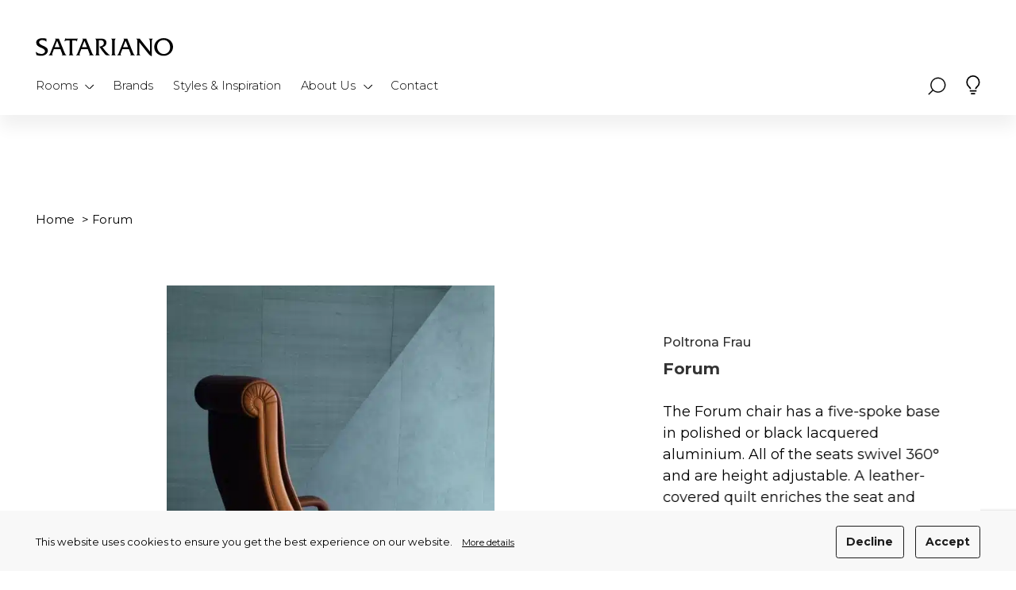

--- FILE ---
content_type: text/html; charset=UTF-8
request_url: https://satariano.com/product/forum/
body_size: 30928
content:
<!doctype html>
<html lang="en-US" prefix="og: https://ogp.me/ns#">
<head> <script type="text/javascript">
/* <![CDATA[ */
var gform;gform||(document.addEventListener("gform_main_scripts_loaded",function(){gform.scriptsLoaded=!0}),document.addEventListener("gform/theme/scripts_loaded",function(){gform.themeScriptsLoaded=!0}),window.addEventListener("DOMContentLoaded",function(){gform.domLoaded=!0}),gform={domLoaded:!1,scriptsLoaded:!1,themeScriptsLoaded:!1,isFormEditor:()=>"function"==typeof InitializeEditor,callIfLoaded:function(o){return!(!gform.domLoaded||!gform.scriptsLoaded||!gform.themeScriptsLoaded&&!gform.isFormEditor()||(gform.isFormEditor()&&console.warn("The use of gform.initializeOnLoaded() is deprecated in the form editor context and will be removed in Gravity Forms 3.1."),o(),0))},initializeOnLoaded:function(o){gform.callIfLoaded(o)||(document.addEventListener("gform_main_scripts_loaded",()=>{gform.scriptsLoaded=!0,gform.callIfLoaded(o)}),document.addEventListener("gform/theme/scripts_loaded",()=>{gform.themeScriptsLoaded=!0,gform.callIfLoaded(o)}),window.addEventListener("DOMContentLoaded",()=>{gform.domLoaded=!0,gform.callIfLoaded(o)}))},hooks:{action:{},filter:{}},addAction:function(o,r,e,t){gform.addHook("action",o,r,e,t)},addFilter:function(o,r,e,t){gform.addHook("filter",o,r,e,t)},doAction:function(o){gform.doHook("action",o,arguments)},applyFilters:function(o){return gform.doHook("filter",o,arguments)},removeAction:function(o,r){gform.removeHook("action",o,r)},removeFilter:function(o,r,e){gform.removeHook("filter",o,r,e)},addHook:function(o,r,e,t,n){null==gform.hooks[o][r]&&(gform.hooks[o][r]=[]);var d=gform.hooks[o][r];null==n&&(n=r+"_"+d.length),gform.hooks[o][r].push({tag:n,callable:e,priority:t=null==t?10:t})},doHook:function(r,o,e){var t;if(e=Array.prototype.slice.call(e,1),null!=gform.hooks[r][o]&&((o=gform.hooks[r][o]).sort(function(o,r){return o.priority-r.priority}),o.forEach(function(o){"function"!=typeof(t=o.callable)&&(t=window[t]),"action"==r?t.apply(null,e):e[0]=t.apply(null,e)})),"filter"==r)return e[0]},removeHook:function(o,r,t,n){var e;null!=gform.hooks[o][r]&&(e=(e=gform.hooks[o][r]).filter(function(o,r,e){return!!(null!=n&&n!=o.tag||null!=t&&t!=o.priority)}),gform.hooks[o][r]=e)}});
/* ]]> */
</script>
<meta charset="UTF-8"><script>if(navigator.userAgent.match(/MSIE|Internet Explorer/i)||navigator.userAgent.match(/Trident\/7\..*?rv:11/i)){var href=document.location.href;if(!href.match(/[?&]nowprocket/)){if(href.indexOf("?")==-1){if(href.indexOf("#")==-1){document.location.href=href+"?nowprocket=1"}else{document.location.href=href.replace("#","?nowprocket=1#")}}else{if(href.indexOf("#")==-1){document.location.href=href+"&nowprocket=1"}else{document.location.href=href.replace("#","&nowprocket=1#")}}}}</script><script>(()=>{class RocketLazyLoadScripts{constructor(){this.v="2.0.4",this.userEvents=["keydown","keyup","mousedown","mouseup","mousemove","mouseover","mouseout","touchmove","touchstart","touchend","touchcancel","wheel","click","dblclick","input"],this.attributeEvents=["onblur","onclick","oncontextmenu","ondblclick","onfocus","onmousedown","onmouseenter","onmouseleave","onmousemove","onmouseout","onmouseover","onmouseup","onmousewheel","onscroll","onsubmit"]}async t(){this.i(),this.o(),/iP(ad|hone)/.test(navigator.userAgent)&&this.h(),this.u(),this.l(this),this.m(),this.k(this),this.p(this),this._(),await Promise.all([this.R(),this.L()]),this.lastBreath=Date.now(),this.S(this),this.P(),this.D(),this.O(),this.M(),await this.C(this.delayedScripts.normal),await this.C(this.delayedScripts.defer),await this.C(this.delayedScripts.async),await this.T(),await this.F(),await this.j(),await this.A(),window.dispatchEvent(new Event("rocket-allScriptsLoaded")),this.everythingLoaded=!0,this.lastTouchEnd&&await new Promise(t=>setTimeout(t,500-Date.now()+this.lastTouchEnd)),this.I(),this.H(),this.U(),this.W()}i(){this.CSPIssue=sessionStorage.getItem("rocketCSPIssue"),document.addEventListener("securitypolicyviolation",t=>{this.CSPIssue||"script-src-elem"!==t.violatedDirective||"data"!==t.blockedURI||(this.CSPIssue=!0,sessionStorage.setItem("rocketCSPIssue",!0))},{isRocket:!0})}o(){window.addEventListener("pageshow",t=>{this.persisted=t.persisted,this.realWindowLoadedFired=!0},{isRocket:!0}),window.addEventListener("pagehide",()=>{this.onFirstUserAction=null},{isRocket:!0})}h(){let t;function e(e){t=e}window.addEventListener("touchstart",e,{isRocket:!0}),window.addEventListener("touchend",function i(o){o.changedTouches[0]&&t.changedTouches[0]&&Math.abs(o.changedTouches[0].pageX-t.changedTouches[0].pageX)<10&&Math.abs(o.changedTouches[0].pageY-t.changedTouches[0].pageY)<10&&o.timeStamp-t.timeStamp<200&&(window.removeEventListener("touchstart",e,{isRocket:!0}),window.removeEventListener("touchend",i,{isRocket:!0}),"INPUT"===o.target.tagName&&"text"===o.target.type||(o.target.dispatchEvent(new TouchEvent("touchend",{target:o.target,bubbles:!0})),o.target.dispatchEvent(new MouseEvent("mouseover",{target:o.target,bubbles:!0})),o.target.dispatchEvent(new PointerEvent("click",{target:o.target,bubbles:!0,cancelable:!0,detail:1,clientX:o.changedTouches[0].clientX,clientY:o.changedTouches[0].clientY})),event.preventDefault()))},{isRocket:!0})}q(t){this.userActionTriggered||("mousemove"!==t.type||this.firstMousemoveIgnored?"keyup"===t.type||"mouseover"===t.type||"mouseout"===t.type||(this.userActionTriggered=!0,this.onFirstUserAction&&this.onFirstUserAction()):this.firstMousemoveIgnored=!0),"click"===t.type&&t.preventDefault(),t.stopPropagation(),t.stopImmediatePropagation(),"touchstart"===this.lastEvent&&"touchend"===t.type&&(this.lastTouchEnd=Date.now()),"click"===t.type&&(this.lastTouchEnd=0),this.lastEvent=t.type,t.composedPath&&t.composedPath()[0].getRootNode()instanceof ShadowRoot&&(t.rocketTarget=t.composedPath()[0]),this.savedUserEvents.push(t)}u(){this.savedUserEvents=[],this.userEventHandler=this.q.bind(this),this.userEvents.forEach(t=>window.addEventListener(t,this.userEventHandler,{passive:!1,isRocket:!0})),document.addEventListener("visibilitychange",this.userEventHandler,{isRocket:!0})}U(){this.userEvents.forEach(t=>window.removeEventListener(t,this.userEventHandler,{passive:!1,isRocket:!0})),document.removeEventListener("visibilitychange",this.userEventHandler,{isRocket:!0}),this.savedUserEvents.forEach(t=>{(t.rocketTarget||t.target).dispatchEvent(new window[t.constructor.name](t.type,t))})}m(){const t="return false",e=Array.from(this.attributeEvents,t=>"data-rocket-"+t),i="["+this.attributeEvents.join("],[")+"]",o="[data-rocket-"+this.attributeEvents.join("],[data-rocket-")+"]",s=(e,i,o)=>{o&&o!==t&&(e.setAttribute("data-rocket-"+i,o),e["rocket"+i]=new Function("event",o),e.setAttribute(i,t))};new MutationObserver(t=>{for(const n of t)"attributes"===n.type&&(n.attributeName.startsWith("data-rocket-")||this.everythingLoaded?n.attributeName.startsWith("data-rocket-")&&this.everythingLoaded&&this.N(n.target,n.attributeName.substring(12)):s(n.target,n.attributeName,n.target.getAttribute(n.attributeName))),"childList"===n.type&&n.addedNodes.forEach(t=>{if(t.nodeType===Node.ELEMENT_NODE)if(this.everythingLoaded)for(const i of[t,...t.querySelectorAll(o)])for(const t of i.getAttributeNames())e.includes(t)&&this.N(i,t.substring(12));else for(const e of[t,...t.querySelectorAll(i)])for(const t of e.getAttributeNames())this.attributeEvents.includes(t)&&s(e,t,e.getAttribute(t))})}).observe(document,{subtree:!0,childList:!0,attributeFilter:[...this.attributeEvents,...e]})}I(){this.attributeEvents.forEach(t=>{document.querySelectorAll("[data-rocket-"+t+"]").forEach(e=>{this.N(e,t)})})}N(t,e){const i=t.getAttribute("data-rocket-"+e);i&&(t.setAttribute(e,i),t.removeAttribute("data-rocket-"+e))}k(t){Object.defineProperty(HTMLElement.prototype,"onclick",{get(){return this.rocketonclick||null},set(e){this.rocketonclick=e,this.setAttribute(t.everythingLoaded?"onclick":"data-rocket-onclick","this.rocketonclick(event)")}})}S(t){function e(e,i){let o=e[i];e[i]=null,Object.defineProperty(e,i,{get:()=>o,set(s){t.everythingLoaded?o=s:e["rocket"+i]=o=s}})}e(document,"onreadystatechange"),e(window,"onload"),e(window,"onpageshow");try{Object.defineProperty(document,"readyState",{get:()=>t.rocketReadyState,set(e){t.rocketReadyState=e},configurable:!0}),document.readyState="loading"}catch(t){console.log("WPRocket DJE readyState conflict, bypassing")}}l(t){this.originalAddEventListener=EventTarget.prototype.addEventListener,this.originalRemoveEventListener=EventTarget.prototype.removeEventListener,this.savedEventListeners=[],EventTarget.prototype.addEventListener=function(e,i,o){o&&o.isRocket||!t.B(e,this)&&!t.userEvents.includes(e)||t.B(e,this)&&!t.userActionTriggered||e.startsWith("rocket-")||t.everythingLoaded?t.originalAddEventListener.call(this,e,i,o):(t.savedEventListeners.push({target:this,remove:!1,type:e,func:i,options:o}),"mouseenter"!==e&&"mouseleave"!==e||t.originalAddEventListener.call(this,e,t.savedUserEvents.push,o))},EventTarget.prototype.removeEventListener=function(e,i,o){o&&o.isRocket||!t.B(e,this)&&!t.userEvents.includes(e)||t.B(e,this)&&!t.userActionTriggered||e.startsWith("rocket-")||t.everythingLoaded?t.originalRemoveEventListener.call(this,e,i,o):t.savedEventListeners.push({target:this,remove:!0,type:e,func:i,options:o})}}J(t,e){this.savedEventListeners=this.savedEventListeners.filter(i=>{let o=i.type,s=i.target||window;return e!==o||t!==s||(this.B(o,s)&&(i.type="rocket-"+o),this.$(i),!1)})}H(){EventTarget.prototype.addEventListener=this.originalAddEventListener,EventTarget.prototype.removeEventListener=this.originalRemoveEventListener,this.savedEventListeners.forEach(t=>this.$(t))}$(t){t.remove?this.originalRemoveEventListener.call(t.target,t.type,t.func,t.options):this.originalAddEventListener.call(t.target,t.type,t.func,t.options)}p(t){let e;function i(e){return t.everythingLoaded?e:e.split(" ").map(t=>"load"===t||t.startsWith("load.")?"rocket-jquery-load":t).join(" ")}function o(o){function s(e){const s=o.fn[e];o.fn[e]=o.fn.init.prototype[e]=function(){return this[0]===window&&t.userActionTriggered&&("string"==typeof arguments[0]||arguments[0]instanceof String?arguments[0]=i(arguments[0]):"object"==typeof arguments[0]&&Object.keys(arguments[0]).forEach(t=>{const e=arguments[0][t];delete arguments[0][t],arguments[0][i(t)]=e})),s.apply(this,arguments),this}}if(o&&o.fn&&!t.allJQueries.includes(o)){const e={DOMContentLoaded:[],"rocket-DOMContentLoaded":[]};for(const t in e)document.addEventListener(t,()=>{e[t].forEach(t=>t())},{isRocket:!0});o.fn.ready=o.fn.init.prototype.ready=function(i){function s(){parseInt(o.fn.jquery)>2?setTimeout(()=>i.bind(document)(o)):i.bind(document)(o)}return"function"==typeof i&&(t.realDomReadyFired?!t.userActionTriggered||t.fauxDomReadyFired?s():e["rocket-DOMContentLoaded"].push(s):e.DOMContentLoaded.push(s)),o([])},s("on"),s("one"),s("off"),t.allJQueries.push(o)}e=o}t.allJQueries=[],o(window.jQuery),Object.defineProperty(window,"jQuery",{get:()=>e,set(t){o(t)}})}P(){const t=new Map;document.write=document.writeln=function(e){const i=document.currentScript,o=document.createRange(),s=i.parentElement;let n=t.get(i);void 0===n&&(n=i.nextSibling,t.set(i,n));const c=document.createDocumentFragment();o.setStart(c,0),c.appendChild(o.createContextualFragment(e)),s.insertBefore(c,n)}}async R(){return new Promise(t=>{this.userActionTriggered?t():this.onFirstUserAction=t})}async L(){return new Promise(t=>{document.addEventListener("DOMContentLoaded",()=>{this.realDomReadyFired=!0,t()},{isRocket:!0})})}async j(){return this.realWindowLoadedFired?Promise.resolve():new Promise(t=>{window.addEventListener("load",t,{isRocket:!0})})}M(){this.pendingScripts=[];this.scriptsMutationObserver=new MutationObserver(t=>{for(const e of t)e.addedNodes.forEach(t=>{"SCRIPT"!==t.tagName||t.noModule||t.isWPRocket||this.pendingScripts.push({script:t,promise:new Promise(e=>{const i=()=>{const i=this.pendingScripts.findIndex(e=>e.script===t);i>=0&&this.pendingScripts.splice(i,1),e()};t.addEventListener("load",i,{isRocket:!0}),t.addEventListener("error",i,{isRocket:!0}),setTimeout(i,1e3)})})})}),this.scriptsMutationObserver.observe(document,{childList:!0,subtree:!0})}async F(){await this.X(),this.pendingScripts.length?(await this.pendingScripts[0].promise,await this.F()):this.scriptsMutationObserver.disconnect()}D(){this.delayedScripts={normal:[],async:[],defer:[]},document.querySelectorAll("script[type$=rocketlazyloadscript]").forEach(t=>{t.hasAttribute("data-rocket-src")?t.hasAttribute("async")&&!1!==t.async?this.delayedScripts.async.push(t):t.hasAttribute("defer")&&!1!==t.defer||"module"===t.getAttribute("data-rocket-type")?this.delayedScripts.defer.push(t):this.delayedScripts.normal.push(t):this.delayedScripts.normal.push(t)})}async _(){await this.L();let t=[];document.querySelectorAll("script[type$=rocketlazyloadscript][data-rocket-src]").forEach(e=>{let i=e.getAttribute("data-rocket-src");if(i&&!i.startsWith("data:")){i.startsWith("//")&&(i=location.protocol+i);try{const o=new URL(i).origin;o!==location.origin&&t.push({src:o,crossOrigin:e.crossOrigin||"module"===e.getAttribute("data-rocket-type")})}catch(t){}}}),t=[...new Map(t.map(t=>[JSON.stringify(t),t])).values()],this.Y(t,"preconnect")}async G(t){if(await this.K(),!0!==t.noModule||!("noModule"in HTMLScriptElement.prototype))return new Promise(e=>{let i;function o(){(i||t).setAttribute("data-rocket-status","executed"),e()}try{if(navigator.userAgent.includes("Firefox/")||""===navigator.vendor||this.CSPIssue)i=document.createElement("script"),[...t.attributes].forEach(t=>{let e=t.nodeName;"type"!==e&&("data-rocket-type"===e&&(e="type"),"data-rocket-src"===e&&(e="src"),i.setAttribute(e,t.nodeValue))}),t.text&&(i.text=t.text),t.nonce&&(i.nonce=t.nonce),i.hasAttribute("src")?(i.addEventListener("load",o,{isRocket:!0}),i.addEventListener("error",()=>{i.setAttribute("data-rocket-status","failed-network"),e()},{isRocket:!0}),setTimeout(()=>{i.isConnected||e()},1)):(i.text=t.text,o()),i.isWPRocket=!0,t.parentNode.replaceChild(i,t);else{const i=t.getAttribute("data-rocket-type"),s=t.getAttribute("data-rocket-src");i?(t.type=i,t.removeAttribute("data-rocket-type")):t.removeAttribute("type"),t.addEventListener("load",o,{isRocket:!0}),t.addEventListener("error",i=>{this.CSPIssue&&i.target.src.startsWith("data:")?(console.log("WPRocket: CSP fallback activated"),t.removeAttribute("src"),this.G(t).then(e)):(t.setAttribute("data-rocket-status","failed-network"),e())},{isRocket:!0}),s?(t.fetchPriority="high",t.removeAttribute("data-rocket-src"),t.src=s):t.src="data:text/javascript;base64,"+window.btoa(unescape(encodeURIComponent(t.text)))}}catch(i){t.setAttribute("data-rocket-status","failed-transform"),e()}});t.setAttribute("data-rocket-status","skipped")}async C(t){const e=t.shift();return e?(e.isConnected&&await this.G(e),this.C(t)):Promise.resolve()}O(){this.Y([...this.delayedScripts.normal,...this.delayedScripts.defer,...this.delayedScripts.async],"preload")}Y(t,e){this.trash=this.trash||[];let i=!0;var o=document.createDocumentFragment();t.forEach(t=>{const s=t.getAttribute&&t.getAttribute("data-rocket-src")||t.src;if(s&&!s.startsWith("data:")){const n=document.createElement("link");n.href=s,n.rel=e,"preconnect"!==e&&(n.as="script",n.fetchPriority=i?"high":"low"),t.getAttribute&&"module"===t.getAttribute("data-rocket-type")&&(n.crossOrigin=!0),t.crossOrigin&&(n.crossOrigin=t.crossOrigin),t.integrity&&(n.integrity=t.integrity),t.nonce&&(n.nonce=t.nonce),o.appendChild(n),this.trash.push(n),i=!1}}),document.head.appendChild(o)}W(){this.trash.forEach(t=>t.remove())}async T(){try{document.readyState="interactive"}catch(t){}this.fauxDomReadyFired=!0;try{await this.K(),this.J(document,"readystatechange"),document.dispatchEvent(new Event("rocket-readystatechange")),await this.K(),document.rocketonreadystatechange&&document.rocketonreadystatechange(),await this.K(),this.J(document,"DOMContentLoaded"),document.dispatchEvent(new Event("rocket-DOMContentLoaded")),await this.K(),this.J(window,"DOMContentLoaded"),window.dispatchEvent(new Event("rocket-DOMContentLoaded"))}catch(t){console.error(t)}}async A(){try{document.readyState="complete"}catch(t){}try{await this.K(),this.J(document,"readystatechange"),document.dispatchEvent(new Event("rocket-readystatechange")),await this.K(),document.rocketonreadystatechange&&document.rocketonreadystatechange(),await this.K(),this.J(window,"load"),window.dispatchEvent(new Event("rocket-load")),await this.K(),window.rocketonload&&window.rocketonload(),await this.K(),this.allJQueries.forEach(t=>t(window).trigger("rocket-jquery-load")),await this.K(),this.J(window,"pageshow");const t=new Event("rocket-pageshow");t.persisted=this.persisted,window.dispatchEvent(t),await this.K(),window.rocketonpageshow&&window.rocketonpageshow({persisted:this.persisted})}catch(t){console.error(t)}}async K(){Date.now()-this.lastBreath>45&&(await this.X(),this.lastBreath=Date.now())}async X(){return document.hidden?new Promise(t=>setTimeout(t)):new Promise(t=>requestAnimationFrame(t))}B(t,e){return e===document&&"readystatechange"===t||(e===document&&"DOMContentLoaded"===t||(e===window&&"DOMContentLoaded"===t||(e===window&&"load"===t||e===window&&"pageshow"===t)))}static run(){(new RocketLazyLoadScripts).t()}}RocketLazyLoadScripts.run()})();</script>
  
  <meta http-equiv="x-ua-compatible" content="ie=edge">

  <meta name="viewport" content="width=device-width, initial-scale=1">
  <meta name="format-detection" content="telephone=no">

  <link rel="apple-touch-icon" sizes="180x180" href="https://satariano.com/wp-content/themes/satariano/static/icons/apple-touch-icon.png">
  <link rel="icon" type="image/png" sizes="32x32" href="https://satariano.com/wp-content/themes/satariano/static/icons/favicon-32x32.png">
  <link rel="icon" type="image/png" sizes="16x16" href="https://satariano.com/wp-content/themes/satariano/static/icons/favicon-16x16.png">
  <link rel="manifest" href="https://satariano.com/wp-content/themes/satariano/static/icons/site.webmanifest">
  <link rel="mask-icon" href="https://satariano.com/wp-content/themes/satariano/static/icons/safari-pinned-tab.svg" color="#243a5a">
  <meta name="msapplication-TileColor" content="#243a5a">
  <meta name="theme-color" content="#243a5a">

  
<!-- Search Engine Optimization by Rank Math - https://rankmath.com/ -->
<title>Forum - Satariano</title>
<link data-rocket-preload as="style" href="https://fonts.googleapis.com/css2?family=Montserrat:wght@300;400;500;700&#038;family=Montserrat%3Awght%40300%3B400%3B500%3B700&#038;ver=3a76855b0b12bc081068b2f62fb8f217&#038;display=swap" rel="preload">
<link href="https://fonts.googleapis.com/css2?family=Montserrat:wght@300;400;500;700&#038;family=Montserrat%3Awght%40300%3B400%3B500%3B700&#038;ver=3a76855b0b12bc081068b2f62fb8f217&#038;display=swap" media="print" onload="this.media=&#039;all&#039;" rel="stylesheet">
<noscript data-wpr-hosted-gf-parameters=""><link rel="stylesheet" href="https://fonts.googleapis.com/css2?family=Montserrat:wght@300;400;500;700&#038;family=Montserrat%3Awght%40300%3B400%3B500%3B700&#038;ver=3a76855b0b12bc081068b2f62fb8f217&#038;display=swap"></noscript>
<meta name="robots" content="follow, index, max-snippet:-1, max-video-preview:-1, max-image-preview:large"/>
<link rel="canonical" href="https://satariano.com/product/forum/" />
<meta property="og:locale" content="en_US" />
<meta property="og:type" content="article" />
<meta property="og:title" content="Forum - Satariano" />
<meta property="og:url" content="https://satariano.com/product/forum/" />
<meta property="og:site_name" content="Satariano" />
<meta property="article:publisher" content="https://www.facebook.com/Satariano/" />
<meta property="og:updated_time" content="2023-08-10T11:42:09+00:00" />
<meta property="og:image" content="https://satariano.com/wp-content/uploads/2022/11/Poltrona-Frau-Forum-Chairs-forum-offic-chair.jpg" />
<meta property="og:image:secure_url" content="https://satariano.com/wp-content/uploads/2022/11/Poltrona-Frau-Forum-Chairs-forum-offic-chair.jpg" />
<meta property="og:image:width" content="512" />
<meta property="og:image:height" content="768" />
<meta property="og:image:alt" content="Poltrona Frau Forum Chairs" />
<meta property="og:image:type" content="image/jpeg" />
<meta name="twitter:card" content="summary_large_image" />
<meta name="twitter:title" content="Forum - Satariano" />
<meta name="twitter:image" content="https://satariano.com/wp-content/uploads/2022/11/Poltrona-Frau-Forum-Chairs-forum-offic-chair.jpg" />
<script type="application/ld+json" class="rank-math-schema">{"@context":"https://schema.org","@graph":[{"@type":"BreadcrumbList","@id":"https://satariano.com/product/forum/#breadcrumb","itemListElement":[{"@type":"ListItem","position":"1","item":{"@id":"https://satariano.com","name":"Home"}},{"@type":"ListItem","position":"2","item":{"@id":"https://satariano.com/product/forum/","name":"Forum"}}]}]}</script>
<!-- /Rank Math WordPress SEO plugin -->


<link data-minify="1" rel="preload" href="https://satariano.com/wp-content/cache/min/1/wp-content/themes/satariano/static/fonts/baskerville.css?ver=1759237494" as="style" />
<link data-minify="1" rel="preload" href="https://satariano.com/wp-content/cache/min/1/wp-content/themes/satariano/build/css/main.css?ver=1759237494" as="style" />
<link data-minify="1" rel="preload" href="https://satariano.com/wp-content/cache/min/1/wp-content/themes/satariano/build/css/components/btn-plain.css?ver=1759237494" as="style" />
<link data-minify="1" rel="preload" href="https://satariano.com/wp-content/cache/min/1/wp-content/themes/satariano/build/css/components/btn-text.css?ver=1759237494" as="style" />
<link data-minify="1" rel="preload" href="https://satariano.com/wp-content/cache/min/1/wp-content/themes/satariano/build/css/components/b-text.css?ver=1759237494" as="style" />
<link data-minify="1" rel="preload" href="https://satariano.com/wp-content/cache/min/1/wp-content/themes/satariano/build/css/components/b-hamburger.css?ver=1759237494" as="style" />
<link data-minify="1" rel="preload" href="https://satariano.com/wp-content/cache/min/1/wp-content/themes/satariano/build/css/components/b-contact.css?ver=1759237494" as="style" />
<link data-minify="1" rel="preload" href="https://satariano.com/wp-content/cache/min/1/wp-content/themes/satariano/build/css/components/b-img-card.css?ver=1759237494" as="style" />
<link data-minify="1" rel="preload" href="https://satariano.com/wp-content/cache/min/1/wp-content/themes/satariano/build/css/components/site-head.css?ver=1759237494" as="style" />
<link data-minify="1" rel="preload" href="https://satariano.com/wp-content/cache/min/1/wp-content/themes/satariano/build/css/components/site-foot.css?ver=1759237494" as="style" />
<link data-minify="1" rel="preload" href="https://satariano.com/wp-content/cache/min/1/wp-content/themes/satariano/build/css/components/b-megamenu.css?ver=1759237494" as="style" />
<link data-minify="1" rel="preload" href="https://satariano.com/wp-content/cache/min/1/wp-content/themes/satariano/build/css/components/b-rooms.css?ver=1759237494" as="style" />
<link data-minify="1" rel="preload" href="https://satariano.com/wp-content/cache/min/1/wp-content/themes/satariano/build/css/components/site-cookie-notice.css?ver=1759237494" as="style" />
<link data-minify="1" rel="preload" href="https://satariano.com/wp-content/cache/min/1/wp-content/themes/satariano/build/css/components/b-breadcrumb.css?ver=1759237497" as="style" />
<link data-minify="1" rel="preload" href="https://satariano.com/wp-content/cache/min/1/wp-content/themes/satariano/build/css/components/b-product-modal.css?ver=1759237547" as="style" />
<link data-minify="1" rel="preload" href="https://satariano.com/wp-content/cache/min/1/wp-content/themes/satariano/build/css/layouts/single-offline-product.css?ver=1759237547" as="style" />
<style id='wp-img-auto-sizes-contain-inline-css' type='text/css'>
img:is([sizes=auto i],[sizes^="auto," i]){contain-intrinsic-size:3000px 1500px}
/*# sourceURL=wp-img-auto-sizes-contain-inline-css */
</style>
<style id='woocommerce-inline-inline-css' type='text/css'>
.woocommerce form .form-row .required { visibility: visible; }
/*# sourceURL=woocommerce-inline-inline-css */
</style>

<link data-minify="1" rel='stylesheet' id='baskerville-font-css' href='https://satariano.com/wp-content/cache/min/1/wp-content/themes/satariano/static/fonts/baskerville.css?ver=1759237494' type='text/css' media='all' />
<link data-minify="1" rel='stylesheet' id='main-style-css' href='https://satariano.com/wp-content/cache/min/1/wp-content/themes/satariano/build/css/main.css?ver=1759237494' type='text/css' media='all' />
<link data-minify="1" rel='stylesheet' id='critical-btn-plain-css' href='https://satariano.com/wp-content/cache/min/1/wp-content/themes/satariano/build/css/components/btn-plain.css?ver=1759237494' type='text/css' media='all' />
<link data-minify="1" rel='stylesheet' id='critical-btn-text-css' href='https://satariano.com/wp-content/cache/min/1/wp-content/themes/satariano/build/css/components/btn-text.css?ver=1759237494' type='text/css' media='all' />
<link data-minify="1" rel='stylesheet' id='critical-b-text-css' href='https://satariano.com/wp-content/cache/min/1/wp-content/themes/satariano/build/css/components/b-text.css?ver=1759237494' type='text/css' media='all' />
<link data-minify="1" rel='stylesheet' id='critical-b-hamburger-css' href='https://satariano.com/wp-content/cache/min/1/wp-content/themes/satariano/build/css/components/b-hamburger.css?ver=1759237494' type='text/css' media='all' />
<link data-minify="1" rel='stylesheet' id='critical-b-contact-css' href='https://satariano.com/wp-content/cache/min/1/wp-content/themes/satariano/build/css/components/b-contact.css?ver=1759237494' type='text/css' media='all' />
<link data-minify="1" rel='stylesheet' id='critical-b-img-card-css' href='https://satariano.com/wp-content/cache/min/1/wp-content/themes/satariano/build/css/components/b-img-card.css?ver=1759237494' type='text/css' media='all' />
<link data-minify="1" rel='stylesheet' id='critical-site-head-css' href='https://satariano.com/wp-content/cache/min/1/wp-content/themes/satariano/build/css/components/site-head.css?ver=1759237494' type='text/css' media='all' />
<link data-minify="1" rel='stylesheet' id='critical-site-foot-css' href='https://satariano.com/wp-content/cache/min/1/wp-content/themes/satariano/build/css/components/site-foot.css?ver=1759237494' type='text/css' media='all' />
<link data-minify="1" rel='stylesheet' id='critical-b-megamenu-css' href='https://satariano.com/wp-content/cache/min/1/wp-content/themes/satariano/build/css/components/b-megamenu.css?ver=1759237494' type='text/css' media='all' />
<link data-minify="1" rel='stylesheet' id='critical-b-rooms-css' href='https://satariano.com/wp-content/cache/min/1/wp-content/themes/satariano/build/css/components/b-rooms.css?ver=1759237494' type='text/css' media='all' />
<link data-minify="1" rel='stylesheet' id='critical-site-cookie-notice-css' href='https://satariano.com/wp-content/cache/min/1/wp-content/themes/satariano/build/css/components/site-cookie-notice.css?ver=1759237494' type='text/css' media='all' />
<link data-minify="1" rel='stylesheet' id='critical-b-breadcrumb-css' href='https://satariano.com/wp-content/cache/min/1/wp-content/themes/satariano/build/css/components/b-breadcrumb.css?ver=1759237497' type='text/css' media='all' />
<link data-minify="1" rel='stylesheet' id='critical-b-product-modal-css' href='https://satariano.com/wp-content/cache/min/1/wp-content/themes/satariano/build/css/components/b-product-modal.css?ver=1759237547' type='text/css' media='all' />
<link data-minify="1" rel='stylesheet' id='critical-single-offline-product-css' href='https://satariano.com/wp-content/cache/min/1/wp-content/themes/satariano/build/css/layouts/single-offline-product.css?ver=1759237547' type='text/css' media='all' />
<noscript><link data-minify="1" rel='stylesheet' id='noscript-style-css' href='https://satariano.com/wp-content/cache/min/1/wp-content/themes/satariano/build/css/no-script.css?ver=1759237494' type='text/css' media='all' />
</noscript>
<!-- Google tag (gtag.js) snippet added by Site Kit -->
<!-- Google Analytics snippet added by Site Kit -->
<script type="text/javascript" src="https://www.googletagmanager.com/gtag/js?id=GT-M6JLHFG" id="google_gtagjs-js" async></script>
<script type="text/javascript" id="google_gtagjs-js-after">
/* <![CDATA[ */
window.dataLayer = window.dataLayer || [];function gtag(){dataLayer.push(arguments);}
gtag("set","linker",{"domains":["satariano.com"]});
gtag("js", new Date());
gtag("set", "developer_id.dZTNiMT", true);
gtag("config", "GT-M6JLHFG");
//# sourceURL=google_gtagjs-js-after
/* ]]> */
</script>
<meta name="generator" content="Site Kit by Google 1.170.0" />	<noscript><style>.woocommerce-product-gallery{ opacity: 1 !important; }</style></noscript>
	
<!-- Google AdSense meta tags added by Site Kit -->
<meta name="google-adsense-platform-account" content="ca-host-pub-2644536267352236">
<meta name="google-adsense-platform-domain" content="sitekit.withgoogle.com">
<!-- End Google AdSense meta tags added by Site Kit -->
		<style type="text/css" id="wp-custom-css">
			.gfield_visibility_hidden {
    display: none !important;
}

.l-wishlist-page__save-wishlist:first-child {
	display: none;
}
#input_8_16 .gchoice{
	width:auto
}		</style>
		<noscript><style id="rocket-lazyload-nojs-css">.rll-youtube-player, [data-lazy-src]{display:none !important;}</style></noscript>  <script>window.addEventListener('DOMContentLoaded', function() {
  window.addEventListener('load', function() {

    if (window.location.href.includes('contact')) {
      var y = 0;
      var timer1 = setInterval(function() {
        if (jQuery('.gform_confirmation_message').is(":visible")) {
          if (y == 0) {
            gtag('event', 'conversion', {
              'send_to': 'AW-385942201/kjAlCJjP68UZELmFhLgB'
            });
            y = 1;
          }
          clearInterval(timer1);
        }
      }, 1000)
    }

  });

});</script>
<!-- Google Tag Manager -->
<script>(function(w,d,s,l,i){w[l]=w[l]||[];w[l].push({'gtm.start':
new Date().getTime(),event:'gtm.js'});var f=d.getElementsByTagName(s)[0],
j=d.createElement(s),dl=l!='dataLayer'?'&l='+l:'';j.async=true;j.src=
'https://www.googletagmanager.com/gtm.js?id='+i+dl;f.parentNode.insertBefore(j,f);
})(window,document,'script','dataLayer','GTM-MCMDHR7');</script>
<!-- End Google Tag Manager --><link data-minify="1" rel='stylesheet' id='wc-blocks-style-css' href='https://satariano.com/wp-content/cache/min/1/wp-content/plugins/woocommerce/assets/client/blocks/wc-blocks.css?ver=1759237494' type='text/css' media='all' />
<style id='global-styles-inline-css' type='text/css'>
:root{--wp--preset--aspect-ratio--square: 1;--wp--preset--aspect-ratio--4-3: 4/3;--wp--preset--aspect-ratio--3-4: 3/4;--wp--preset--aspect-ratio--3-2: 3/2;--wp--preset--aspect-ratio--2-3: 2/3;--wp--preset--aspect-ratio--16-9: 16/9;--wp--preset--aspect-ratio--9-16: 9/16;--wp--preset--color--black: #000000;--wp--preset--color--cyan-bluish-gray: #abb8c3;--wp--preset--color--white: #ffffff;--wp--preset--color--pale-pink: #f78da7;--wp--preset--color--vivid-red: #cf2e2e;--wp--preset--color--luminous-vivid-orange: #ff6900;--wp--preset--color--luminous-vivid-amber: #fcb900;--wp--preset--color--light-green-cyan: #7bdcb5;--wp--preset--color--vivid-green-cyan: #00d084;--wp--preset--color--pale-cyan-blue: #8ed1fc;--wp--preset--color--vivid-cyan-blue: #0693e3;--wp--preset--color--vivid-purple: #9b51e0;--wp--preset--gradient--vivid-cyan-blue-to-vivid-purple: linear-gradient(135deg,rgb(6,147,227) 0%,rgb(155,81,224) 100%);--wp--preset--gradient--light-green-cyan-to-vivid-green-cyan: linear-gradient(135deg,rgb(122,220,180) 0%,rgb(0,208,130) 100%);--wp--preset--gradient--luminous-vivid-amber-to-luminous-vivid-orange: linear-gradient(135deg,rgb(252,185,0) 0%,rgb(255,105,0) 100%);--wp--preset--gradient--luminous-vivid-orange-to-vivid-red: linear-gradient(135deg,rgb(255,105,0) 0%,rgb(207,46,46) 100%);--wp--preset--gradient--very-light-gray-to-cyan-bluish-gray: linear-gradient(135deg,rgb(238,238,238) 0%,rgb(169,184,195) 100%);--wp--preset--gradient--cool-to-warm-spectrum: linear-gradient(135deg,rgb(74,234,220) 0%,rgb(151,120,209) 20%,rgb(207,42,186) 40%,rgb(238,44,130) 60%,rgb(251,105,98) 80%,rgb(254,248,76) 100%);--wp--preset--gradient--blush-light-purple: linear-gradient(135deg,rgb(255,206,236) 0%,rgb(152,150,240) 100%);--wp--preset--gradient--blush-bordeaux: linear-gradient(135deg,rgb(254,205,165) 0%,rgb(254,45,45) 50%,rgb(107,0,62) 100%);--wp--preset--gradient--luminous-dusk: linear-gradient(135deg,rgb(255,203,112) 0%,rgb(199,81,192) 50%,rgb(65,88,208) 100%);--wp--preset--gradient--pale-ocean: linear-gradient(135deg,rgb(255,245,203) 0%,rgb(182,227,212) 50%,rgb(51,167,181) 100%);--wp--preset--gradient--electric-grass: linear-gradient(135deg,rgb(202,248,128) 0%,rgb(113,206,126) 100%);--wp--preset--gradient--midnight: linear-gradient(135deg,rgb(2,3,129) 0%,rgb(40,116,252) 100%);--wp--preset--font-size--small: 13px;--wp--preset--font-size--medium: 20px;--wp--preset--font-size--large: 36px;--wp--preset--font-size--x-large: 42px;--wp--preset--spacing--20: 0.44rem;--wp--preset--spacing--30: 0.67rem;--wp--preset--spacing--40: 1rem;--wp--preset--spacing--50: 1.5rem;--wp--preset--spacing--60: 2.25rem;--wp--preset--spacing--70: 3.38rem;--wp--preset--spacing--80: 5.06rem;--wp--preset--shadow--natural: 6px 6px 9px rgba(0, 0, 0, 0.2);--wp--preset--shadow--deep: 12px 12px 50px rgba(0, 0, 0, 0.4);--wp--preset--shadow--sharp: 6px 6px 0px rgba(0, 0, 0, 0.2);--wp--preset--shadow--outlined: 6px 6px 0px -3px rgb(255, 255, 255), 6px 6px rgb(0, 0, 0);--wp--preset--shadow--crisp: 6px 6px 0px rgb(0, 0, 0);}:where(.is-layout-flex){gap: 0.5em;}:where(.is-layout-grid){gap: 0.5em;}body .is-layout-flex{display: flex;}.is-layout-flex{flex-wrap: wrap;align-items: center;}.is-layout-flex > :is(*, div){margin: 0;}body .is-layout-grid{display: grid;}.is-layout-grid > :is(*, div){margin: 0;}:where(.wp-block-columns.is-layout-flex){gap: 2em;}:where(.wp-block-columns.is-layout-grid){gap: 2em;}:where(.wp-block-post-template.is-layout-flex){gap: 1.25em;}:where(.wp-block-post-template.is-layout-grid){gap: 1.25em;}.has-black-color{color: var(--wp--preset--color--black) !important;}.has-cyan-bluish-gray-color{color: var(--wp--preset--color--cyan-bluish-gray) !important;}.has-white-color{color: var(--wp--preset--color--white) !important;}.has-pale-pink-color{color: var(--wp--preset--color--pale-pink) !important;}.has-vivid-red-color{color: var(--wp--preset--color--vivid-red) !important;}.has-luminous-vivid-orange-color{color: var(--wp--preset--color--luminous-vivid-orange) !important;}.has-luminous-vivid-amber-color{color: var(--wp--preset--color--luminous-vivid-amber) !important;}.has-light-green-cyan-color{color: var(--wp--preset--color--light-green-cyan) !important;}.has-vivid-green-cyan-color{color: var(--wp--preset--color--vivid-green-cyan) !important;}.has-pale-cyan-blue-color{color: var(--wp--preset--color--pale-cyan-blue) !important;}.has-vivid-cyan-blue-color{color: var(--wp--preset--color--vivid-cyan-blue) !important;}.has-vivid-purple-color{color: var(--wp--preset--color--vivid-purple) !important;}.has-black-background-color{background-color: var(--wp--preset--color--black) !important;}.has-cyan-bluish-gray-background-color{background-color: var(--wp--preset--color--cyan-bluish-gray) !important;}.has-white-background-color{background-color: var(--wp--preset--color--white) !important;}.has-pale-pink-background-color{background-color: var(--wp--preset--color--pale-pink) !important;}.has-vivid-red-background-color{background-color: var(--wp--preset--color--vivid-red) !important;}.has-luminous-vivid-orange-background-color{background-color: var(--wp--preset--color--luminous-vivid-orange) !important;}.has-luminous-vivid-amber-background-color{background-color: var(--wp--preset--color--luminous-vivid-amber) !important;}.has-light-green-cyan-background-color{background-color: var(--wp--preset--color--light-green-cyan) !important;}.has-vivid-green-cyan-background-color{background-color: var(--wp--preset--color--vivid-green-cyan) !important;}.has-pale-cyan-blue-background-color{background-color: var(--wp--preset--color--pale-cyan-blue) !important;}.has-vivid-cyan-blue-background-color{background-color: var(--wp--preset--color--vivid-cyan-blue) !important;}.has-vivid-purple-background-color{background-color: var(--wp--preset--color--vivid-purple) !important;}.has-black-border-color{border-color: var(--wp--preset--color--black) !important;}.has-cyan-bluish-gray-border-color{border-color: var(--wp--preset--color--cyan-bluish-gray) !important;}.has-white-border-color{border-color: var(--wp--preset--color--white) !important;}.has-pale-pink-border-color{border-color: var(--wp--preset--color--pale-pink) !important;}.has-vivid-red-border-color{border-color: var(--wp--preset--color--vivid-red) !important;}.has-luminous-vivid-orange-border-color{border-color: var(--wp--preset--color--luminous-vivid-orange) !important;}.has-luminous-vivid-amber-border-color{border-color: var(--wp--preset--color--luminous-vivid-amber) !important;}.has-light-green-cyan-border-color{border-color: var(--wp--preset--color--light-green-cyan) !important;}.has-vivid-green-cyan-border-color{border-color: var(--wp--preset--color--vivid-green-cyan) !important;}.has-pale-cyan-blue-border-color{border-color: var(--wp--preset--color--pale-cyan-blue) !important;}.has-vivid-cyan-blue-border-color{border-color: var(--wp--preset--color--vivid-cyan-blue) !important;}.has-vivid-purple-border-color{border-color: var(--wp--preset--color--vivid-purple) !important;}.has-vivid-cyan-blue-to-vivid-purple-gradient-background{background: var(--wp--preset--gradient--vivid-cyan-blue-to-vivid-purple) !important;}.has-light-green-cyan-to-vivid-green-cyan-gradient-background{background: var(--wp--preset--gradient--light-green-cyan-to-vivid-green-cyan) !important;}.has-luminous-vivid-amber-to-luminous-vivid-orange-gradient-background{background: var(--wp--preset--gradient--luminous-vivid-amber-to-luminous-vivid-orange) !important;}.has-luminous-vivid-orange-to-vivid-red-gradient-background{background: var(--wp--preset--gradient--luminous-vivid-orange-to-vivid-red) !important;}.has-very-light-gray-to-cyan-bluish-gray-gradient-background{background: var(--wp--preset--gradient--very-light-gray-to-cyan-bluish-gray) !important;}.has-cool-to-warm-spectrum-gradient-background{background: var(--wp--preset--gradient--cool-to-warm-spectrum) !important;}.has-blush-light-purple-gradient-background{background: var(--wp--preset--gradient--blush-light-purple) !important;}.has-blush-bordeaux-gradient-background{background: var(--wp--preset--gradient--blush-bordeaux) !important;}.has-luminous-dusk-gradient-background{background: var(--wp--preset--gradient--luminous-dusk) !important;}.has-pale-ocean-gradient-background{background: var(--wp--preset--gradient--pale-ocean) !important;}.has-electric-grass-gradient-background{background: var(--wp--preset--gradient--electric-grass) !important;}.has-midnight-gradient-background{background: var(--wp--preset--gradient--midnight) !important;}.has-small-font-size{font-size: var(--wp--preset--font-size--small) !important;}.has-medium-font-size{font-size: var(--wp--preset--font-size--medium) !important;}.has-large-font-size{font-size: var(--wp--preset--font-size--large) !important;}.has-x-large-font-size{font-size: var(--wp--preset--font-size--x-large) !important;}
/*# sourceURL=global-styles-inline-css */
</style>
<link data-minify="1" rel='stylesheet' id='gform_basic-css' href='https://satariano.com/wp-content/cache/min/1/wp-content/plugins/gravityforms/assets/css/dist/basic.min.css?ver=1759237494' type='text/css' media='all' />
<meta name="generator" content="WP Rocket 3.20.3" data-wpr-features="wpr_delay_js wpr_defer_js wpr_lazyload_images wpr_cache_webp wpr_minify_css wpr_preload_links wpr_desktop" /></head>

<body class="wp-singular offline-product-template-default single single-offline-product postid-2787 wp-theme-satariano theme-satariano woocommerce-no-js webbiz-wishlist">
  
  <div data-rocket-location-hash="0618d851ce5ae792f527e16bbc8f30f9" class="site-container">

    <header data-rocket-location-hash="30420606fc63ad86beb9cd50fd2b5722" class="site-head" data-hy-component="site-head">
  <div data-rocket-location-hash="e6b31ea7a413ecb66fc2b1749228a99b" class="u-container">
    <div class="site-head__inner">
      <a class="site-head__logo" href="https://satariano.com/">
        <svg xmlns="http://www.w3.org/2000/svg" width="211" height="29" viewBox="0 0 477.72 63.1"><path fill="currentcolor" d="M445.78 0C427-.43 412.31 13.75 412.31 30.71c0 18.29 14.91 31 32.58 31s32.83-13.21 32.83-31.41c0-16.1-13.2-30.37-31.94-30.3Zm-.45 55.24c-14 0-22.84-12.85-22.84-25.35 0-13.47 8.83-23.46 22.66-23.46 14.1 0 22.4 12.58 22.4 25.61 0 13.3-8.66 23.21-22.22 23.21ZM360.12 14.11v34.53c0 5-.09 8.57 4.64 11.34l-15.76.26c4.73-3 4.73-6.6 4.73-11.6V13c0-5 0-8.57-4.65-11.24l13-.27a5.37 5.37 0 0 0 1.34 2.32l1.25 1.79 32.66 41.22V13c0-5 .09-8.57-4.64-11.24l15.7-.27C403.75 4.47 403.75 8 403.75 13v50.1c-6.33-2.14-9.1-5.09-13-10.17ZM327.55 60.24l18.29-.24c-5.08-2.58-6.69-7.58-8.74-12.67l-18.56-45.8-14.1.27c4.28 1.34 2.59 5.08 1.34 8.29l-14.9 37.21c-2 5.09-3.48 10.09-8.66 12.94l16.42-.24c-4.28-1.6-3.66-4.19-1.78-9.18l4.63-12.59H324l4.82 12.59c2.39 6.18 3.1 7.18-1.27 9.42ZM303.81 31.6l8.84-22.48 8.74 22.48ZM265.82 47.75V14.11c0-4.1.63-10.62-3.93-12.31l17-.27c-4.46 2-3.93 8.56-3.93 12.58v33.64c0 4-.53 10.53 3.93 12.22l-17 .27c4.47-1.87 3.93-8.47 3.93-12.49M206.47 1.53h21.24c12 0 18.47 6.25 18.47 14.37 0 7.85-6.87 14-14.19 15.7l12.85 16.15a62.52 62.52 0 0 0 14.46 12.49h-8.21c-4.73 0-7.67-1.15-10.35-4.46l-10.89-13.47-8.21-12.59c7.14-1.07 15.44-4.37 15.44-12.75 0-6.43-5.53-10.18-11.51-9.91a46.5 46.5 0 0 0-6.07.72v40c0 4.11-.53 10.62 4 12.22l-17.05.27c4.55-1.87 3.93-8.48 3.93-12.49V14.11c0-4.11.62-10.62-3.93-12.31ZM184.52 60.24l18.3-.27c-5.09-2.58-6.7-7.58-8.75-12.67L175.51 1.53l-14.1.27c4.29 1.34 2.59 5.08 1.34 8.29l-14.9 37.21c-2 5.09-3.48 10.09-8.65 12.94l16.41-.24c-4.28-1.6-3.66-4.19-1.78-9.18l4.64-12.59H181l4.81 12.59c2.37 6.18 3.09 7.18-1.29 9.42ZM160.79 31.6l8.83-22.48 8.75 22.48ZM127.33 8v40.64c0 5.09-.09 8.57 4.64 11.34l-17.67.26c4.46-2 3.93-8.47 3.93-12.49V8h-7.86c-3.83 0-7.85 1-10.62 3.56L102.61.91a20.3 20.3 0 0 0 3.66.62h35.51a10.05 10.05 0 0 0 4.11-.62l-2.59 10.61c-1.43-3.12-5-3.52-7.94-3.52ZM89.41 60.24 107.7 60c-5.09-2.61-6.7-7.61-8.7-12.7L80.39 1.53l-14.1.27c4.29 1.34 2.59 5.08 1.34 8.29L52.73 47.3c-2 5.09-3.48 10.09-8.65 12.94L60.49 60c-4.28-1.6-3.66-4.19-1.78-9.18l4.64-12.62h22.49l4.82 12.59c2.4 6.21 3.12 7.21-1.25 9.45ZM65.67 31.6 74.5 9.12l8.75 22.48ZM37.3 2.06v10.09a20.31 20.31 0 0 0-14-5.62c-5.08 0-11.51 2-11.51 8.11 0 12.23 30.7 12.05 30.7 28.56 0 9.55-10 18.47-23.92 18.47A46.07 46.07 0 0 1 2.59 59L0 47.84a30.92 30.92 0 0 0 19.54 7.41c5.09 0 12.77-3 12.77-9.28 0-13.92-30.7-11.42-30.7-30.34C1.61 4.38 13.12.1 24 .1a45.08 45.08 0 0 1 13.29 2"/></svg>
      </a>
      <button class="b-hamburger js-nav-toggle" data-hy-component="b-hamburger" type="button">
  <span class="u-sr-only">Toggle Menu</span>
  <span class="b-hamburger__box">
    <span class="b-hamburger__inner"></span>
  </span>
</button>

    </div>

    <div class="site-head__nav-wrap">
      <nav class="site-head__nav">
        <ul id="menu-main-menu" class="site-head__menu js-nav"><li id="menu-item-59" class="menu-item menu-item-type-custom menu-item-object-custom rooms-megamenu has-megamenu menu-item-59"><a href="#"><span class="t-kinetic" data-text="Rooms"><span>Rooms</span></span><span class="a-arrow"></span></a><div style="--title:'Rooms'" class="site-head__sub-wrap"><button type="button" class="site-head__back-btn js-back-btn">Back</button><span class="b-megamenu__spacer"></span>
<ul class="b-megamenu" data-hy-component="b-megamenu">
      <li class="b-megamenu__item">
      <a class="b-megamenu__title" href="https://satariano.com/room/walls-floors/">
        <span class="a-svg a-svg--wall"><svg fill="none" xmlns="http://www.w3.org/2000/svg" viewBox="0 0 41 40"><path fill-rule="evenodd" clip-rule="evenodd" d="M4.783.661A4.157 4.157 0 0 0 .626 4.818v30.399a4.157 4.157 0 0 0 4.157 4.157H35.63a4.157 4.157 0 0 0 4.157-4.157V4.818A4.157 4.157 0 0 0 35.63.661h-12.07a.313.313 0 0 1 0-.626h12.07a4.783 4.783 0 0 1 4.783 4.783v30.399A4.783 4.783 0 0 1 35.63 40H4.783A4.783 4.783 0 0 1 0 35.217V4.818A4.783 4.783 0 0 1 4.783.035h5.365a.313.313 0 0 1 0 .626H4.783Z" fill="currentcolor"/><path fill-rule="evenodd" clip-rule="evenodd" d="m10.496.885-9.298 9.298 9.1 9.099 9.297-9.298-9.1-9.099ZM.313 10.183l9.984 9.984L20.48 9.984 10.496 0 .313 10.183Z" fill="currentcolor"/><path fill-rule="evenodd" clip-rule="evenodd" d="m10.424 7.571-2.54 2.54 2.486 2.485 2.54-2.54-2.486-2.485Zm-2.782 2.54 2.728 2.727 2.78-2.781-2.726-2.728-2.782 2.782ZM10.424 26.992l-2.54 2.54 2.486 2.485 2.54-2.54-2.486-2.485Zm-2.782 2.54 2.728 2.727 2.78-2.781-2.726-2.728-2.782 2.782ZM30.066 7.571l-2.54 2.54 2.486 2.485 2.54-2.54-2.486-2.485Zm-2.781 2.54 2.727 2.727 2.782-2.781-2.728-2.728-2.781 2.782ZM20.206 17.478l-2.54 2.54 2.486 2.485 2.54-2.54-2.486-2.485Zm-2.781 2.54 2.727 2.727 2.781-2.782-2.727-2.727-2.781 2.782ZM30.066 26.992l-2.54 2.54 2.486 2.485 2.54-2.54-2.486-2.485Zm-2.781 2.54 2.727 2.727 2.782-2.781-2.728-2.728-2.781 2.782Z" fill="currentcolor" stroke="currentcolor" stroke-width=".358"/><path fill-rule="evenodd" clip-rule="evenodd" d="m30.165.885-9.297 9.298 9.099 9.099 9.298-9.298-9.1-9.099Zm-10.182 9.298 9.984 9.984L40.15 9.984 30.165 0 19.983 10.183ZM10.496 20.009l-9.298 9.297 9.1 9.1 9.297-9.298-9.1-9.1ZM.313 29.306l9.984 9.985L20.48 29.108l-9.984-9.985L.313 29.306Z" fill="currentcolor"/><path fill-rule="evenodd" clip-rule="evenodd" d="m30.165 20.009-9.297 9.297 9.099 9.1 9.298-9.298-9.1-9.1Zm-10.182 9.297 9.984 9.985L40.15 29.108l-9.985-9.985-10.182 10.183Z" fill="currentcolor"/></svg></span>        <span class="t-kinetic" data-text="Walls &amp; Floors"><span>Walls &amp; Floors</span></span>
        <span class="a-arrow"></span>
      </a>

      <div style="--title:'Walls &amp; Floors'" class="site-head__sub-wrap">
        <button type="button" class="site-head__back-btn js-back-btn">Back</button>
        <ul class="b-megamenu__sub ">
                      <li class="b-megamenu__sub-item">
              <a class="b-megamenu__sub-link" href="https://satariano.com/products/room/indoor-tiles/">
                <span class="t-kinetic" data-text="Indoor tiles"><span>Indoor tiles</span></span>
              </a>
            </li>
                      <li class="b-megamenu__sub-item">
              <a class="b-megamenu__sub-link" href="https://satariano.com/products/room/outdoor-tiles/">
                <span class="t-kinetic" data-text="Outdoor tiles"><span>Outdoor tiles</span></span>
              </a>
            </li>
                      <li class="b-megamenu__sub-item">
              <a class="b-megamenu__sub-link" href="https://satariano.com/products/room/wall-tiles/">
                <span class="t-kinetic" data-text="Wall tiles"><span>Wall tiles</span></span>
              </a>
            </li>
                  </ul>
      </div>
    </li>
      <li class="b-megamenu__item">
      <a class="b-megamenu__title" href="https://satariano.com/room/bathroom/">
        <span class="a-svg a-svg--bathroom"><svg fill="none" xmlns="http://www.w3.org/2000/svg" viewBox="0 0 74 42"><path d="M19.133 17.35h52.782a1.156 1.156 0 0 1 1.1 1.53l-5.03 15.005a1.163 1.163 0 0 1-1.101.795H7.719a1.162 1.162 0 0 1-1.094-.782L1.363 18.893a1.162 1.162 0 0 1 1.094-1.542h10.259M14.986 34.68l-2.95 6.116M60.623 34.884 63.573 41" stroke="currentcolor" stroke-miterlimit="10" stroke-linecap="round"/><path d="M4.068 17.69v-7.516A6.87 6.87 0 0 1 6.06 5.335l.517-.516a6.867 6.867 0 0 1 7.804-1.36l2.074.986" stroke="currentcolor" stroke-miterlimit="10"/><path d="m13.879 7.021 5.044-5.6a1.148 1.148 0 0 1 .863-.38 1.163 1.163 0 0 1 .884 1.916L15.687 8.81a1.162 1.162 0 0 1-2.04-.496l-.06-.252a1.169 1.169 0 0 1 .292-1.04Z" stroke="currentcolor" stroke-miterlimit="10"/><path d="M5.632 30.65 1.064 18.859a1.168 1.168 0 0 1 1.101-1.55h10.258M18.834 17.31h8.58" stroke="currentcolor" stroke-miterlimit="10" stroke-linecap="round"/><path d="M3.77 17.65v-7.516A6.883 6.883 0 0 1 5.76 5.301l.524-.524a6.853 6.853 0 0 1 7.797-1.359l2.08.979" stroke="currentcolor" stroke-miterlimit="10"/><path d="m13.58 6.987 5.044-5.6A1.163 1.163 0 0 1 19.487 1a1.17 1.17 0 0 1 .891 1.923l-4.99 5.845a1.162 1.162 0 0 1-2.04-.49l-.054-.251a1.16 1.16 0 0 1 .286-1.04Z" stroke="currentcolor" stroke-miterlimit="10"/></svg></span>        <span class="t-kinetic" data-text="Bathroom"><span>Bathroom</span></span>
        <span class="a-arrow"></span>
      </a>

      <div style="--title:'Bathroom'" class="site-head__sub-wrap">
        <button type="button" class="site-head__back-btn js-back-btn">Back</button>
        <ul class="b-megamenu__sub has-two-column">
                      <li class="b-megamenu__sub-item">
              <a class="b-megamenu__sub-link" href="https://satariano.com/products/room/water-heaters/">
                <span class="t-kinetic" data-text="Water Heaters &amp; Heat Pumps"><span>Water Heaters &amp; Heat Pumps</span></span>
              </a>
            </li>
                      <li class="b-megamenu__sub-item">
              <a class="b-megamenu__sub-link" href="https://satariano.com/products/room/bathroom-accessories/">
                <span class="t-kinetic" data-text="Accessories"><span>Accessories</span></span>
              </a>
            </li>
                      <li class="b-megamenu__sub-item">
              <a class="b-megamenu__sub-link" href="https://satariano.com/products/room/basins/">
                <span class="t-kinetic" data-text="Basins"><span>Basins</span></span>
              </a>
            </li>
                      <li class="b-megamenu__sub-item">
              <a class="b-megamenu__sub-link" href="https://satariano.com/products/room/bathroom-mixers/">
                <span class="t-kinetic" data-text="Bathroom mixers"><span>Bathroom mixers</span></span>
              </a>
            </li>
                      <li class="b-megamenu__sub-item">
              <a class="b-megamenu__sub-link" href="https://satariano.com/products/room/bathtubs/">
                <span class="t-kinetic" data-text="Bathtubs"><span>Bathtubs</span></span>
              </a>
            </li>
                      <li class="b-megamenu__sub-item">
              <a class="b-megamenu__sub-link" href="https://satariano.com/products/room/furniture/">
                <span class="t-kinetic" data-text="Furniture"><span>Furniture</span></span>
              </a>
            </li>
                      <li class="b-megamenu__sub-item">
              <a class="b-megamenu__sub-link" href="https://satariano.com/products/room/sanitary-ware/">
                <span class="t-kinetic" data-text="Sanitary ware"><span>Sanitary ware</span></span>
              </a>
            </li>
                      <li class="b-megamenu__sub-item">
              <a class="b-megamenu__sub-link" href="https://satariano.com/products/room/showers/">
                <span class="t-kinetic" data-text="Showers"><span>Showers</span></span>
              </a>
            </li>
                  </ul>
      </div>
    </li>
      <li class="b-megamenu__item">
      <a class="b-megamenu__title" href="https://satariano.com/room/kitchen/">
        <span class="a-svg a-svg--kitchen"><svg fill="none" xmlns="http://www.w3.org/2000/svg" viewBox="0 0 78 49"><path d="M53.878 23.054h.5v-.5h-.5v.5ZM1 25.588H.5 1Zm73.453-2.534v-.5.5Zm-9.094-.5a.5.5 0 1 0 0 1v-1ZM42.214 35.675a.5.5 0 1 0 0-1v1Zm-6.742-1a.5.5 0 0 0 0 1v-1Zm6.59 10.286a.5.5 0 1 0 0-1v1Zm-6.738-1a.5.5 0 0 0 0 1v-1ZM11.937 22.936a.5.5 0 1 0 .972.236l-.972-.236Zm7.336-7.02h.5v-.513l-.512.013.012.5Zm-.5 1.636a.5.5 0 1 0 1 0h-1Zm12.554 8.22a.5.5 0 0 0 0 1v-1Zm1.365 1a.5.5 0 1 0 0-1v1Zm5.26-1a.5.5 0 0 0 0 1v-1Zm1.36 1a.5.5 0 1 0 0-1v1Zm5.638-1a.5.5 0 0 0 0 1v-1Zm1.361 1a.5.5 0 1 0 0-1v1ZM42.287 1v.5V1Zm1.31 1.308-.5-.002v.002h.5Zm0 1.857h-.5v.001l.5-.001Zm.513 1.033.306-.396-.002-.001-.304.397Zm4.592 3.54-.305.396.001.001.304-.397Zm.51 1.033-.5-.001v.001h.5Zm0 .197h-.5.5Zm-1.315 1.304.002-.5h-.002v.5Zm-17.955 0v-.5h-.001l.001.5Zm-1.314-1.304h.5-.5Zm0-.236-.5-.001v.001h.5Zm.595-1.095-.272-.419-.002.001.274.418Zm4.615-2.994-.27-.42h-.002l.272.42Zm.595-1.099h-.5v.004l.5-.004Zm0-2.232h.5v-.003l-.5.003ZM35.747 1l-.001.5h.001V1Zm18.13 21.554H3.548v1h50.33v-1Zm-50.33 0c-.808 0-1.582.319-2.154.887l.706.71a2.053 2.053 0 0 1 1.448-.597v-1Zm-2.154.887A3.028 3.028 0 0 0 .5 25.588h1c0-.539.215-1.056.599-1.438l-.706-.709ZM.5 25.588v19.86h1v-19.86h-1Zm0 19.86c0 .805.322 1.577.893 2.146l.706-.709a2.028 2.028 0 0 1-.599-1.437h-1Zm.893 2.146a3.053 3.053 0 0 0 2.154.888v-1a2.053 2.053 0 0 1-1.448-.597l-.706.709Zm2.154.888h70.906v-1H3.547v1Zm70.906 0c.808 0 1.582-.32 2.154-.888l-.706-.709a2.053 2.053 0 0 1-1.448.597v1Zm2.154-.888c.571-.569.893-1.34.893-2.146h-1c0 .538-.215 1.056-.599 1.437l.706.709Zm.893-2.146v-19.86h-1v19.86h1Zm0-19.86c0-.806-.322-1.578-.893-2.147l-.706.71c.384.38.599.898.599 1.437h1Zm-.893-2.147a3.053 3.053 0 0 0-2.154-.887v1c.544 0 1.065.215 1.448.596l.706-.709Zm-2.154-.887H65.36v1h9.094v-1Zm-50.846.5v24.375h1V23.053h-1Zm29.77 0v24.762h1V23.053h-1Zm.5 6.464h-29.77v1h29.77v-1Zm.09 10.187h-29.77v1h29.77v-1Zm-11.753-5.03h-6.742v1h6.742v-1Zm-.152 9.286h-6.738v1h6.738v-1Zm-29.64-20.907.486.118.001-.002.003-.013.014-.053.06-.21a13.557 13.557 0 0 1 1.361-3.104c1.037-1.715 2.622-3.319 4.938-3.375l-.024-1c-2.827.069-4.667 2.034-5.77 3.857a14.548 14.548 0 0 0-1.548 3.638l-.004.018-.002.005v.002l.486.119Zm6.351-7.138v1.636h1v-1.636h-1Zm12.554 10.857h1.365v-1h-1.365v1Zm6.625 0h1.36v-1h-1.36v1Zm6.998 0h1.361v-1h-1.36v1ZM42.287 1.5c.107 0 .213.021.311.062l.382-.925A1.816 1.816 0 0 0 42.287.5v1Zm.311.062c.099.04.188.1.264.175l.706-.708a1.81 1.81 0 0 0-.588-.392l-.382.925Zm.264.175a.803.803 0 0 1 .174.262l.925-.383c-.091-.22-.225-.419-.393-.587l-.706.708Zm.174.262c.04.097.061.202.061.307l1 .003c0-.237-.046-.473-.136-.693L43.036 2Zm.061.309v1.857h1V2.308h-1Zm0 1.858c0 .277.065.55.188.797l.896-.445a.803.803 0 0 1-.084-.355l-1 .003Zm.188.797c.123.248.302.464.522.632l.607-.794a.808.808 0 0 1-.233-.283l-.896.445Zm.52.63 4.592 3.541.61-.792-4.591-3.54-.611.792Zm4.593 3.542a.802.802 0 0 1 .231.282l.897-.443a1.801 1.801 0 0 0-.52-.633l-.608.794Zm.231.282c.055.11.083.23.083.353l1 .002c0-.276-.063-.55-.186-.798l-.897.443Zm.083.354v.197h1v-.197h-1Zm0 .197c0 .106-.021.21-.062.308l.923.385c.091-.22.139-.455.139-.693h-1Zm-.062.308a.805.805 0 0 1-.176.26l.705.71c.168-.167.302-.366.394-.585l-.923-.385Zm-.176.26a.81.81 0 0 1-.264.175l.38.926c.22-.09.42-.223.588-.39l-.704-.71Zm-.264.175a.817.817 0 0 1-.311.061l-.003 1c.238.001.473-.045.693-.135l-.379-.926Zm-.313.061H29.942v1h17.955v-1Zm-17.956 0a.817.817 0 0 1-.312-.06l-.379.925c.22.09.456.136.694.135l-.003-1Zm-.312-.06a.81.81 0 0 1-.264-.175l-.704.71c.169.167.369.3.59.39l.378-.926Zm-.264-.175a.804.804 0 0 1-.175-.261l-.923.385c.091.22.225.418.394.586l.704-.71Zm-.175-.261a.8.8 0 0 1-.062-.308h-1c0 .238.047.473.139.693l.923-.385Zm-.062-.308v-.236h-1v.236h1Zm0-.234a.81.81 0 0 1 .099-.385l-.88-.477a1.81 1.81 0 0 0-.219.859l1 .003Zm.099-.385a.817.817 0 0 1 .27-.293l-.548-.837a1.818 1.818 0 0 0-.601.653l.879.477Zm.268-.292 4.615-2.995-.544-.839-4.615 2.995.544.839Zm4.614-2.994c.254-.164.464-.39.608-.656l-.88-.476a.8.8 0 0 1-.27.291l.542.841Zm.608-.656c.144-.266.218-.564.216-.867l-1 .008a.792.792 0 0 1-.096.383l.88.476Zm.216-.863V2.312h-1v2.232h1Zm0-2.235c0-.106.02-.211.06-.31l-.925-.38c-.09.22-.136.457-.135.696l1-.006Zm.06-.31c.04-.097.1-.187.175-.262l-.706-.708a1.803 1.803 0 0 0-.394.59l.925.38Zm.175-.262a.81.81 0 0 1 .265-.176l-.38-.925a1.81 1.81 0 0 0-.59.393l.706.708Zm.265-.176c.099-.04.205-.061.313-.061l.003-1c-.24 0-.476.046-.697.136l.38.925Zm.314-.061h6.54v-1h-6.54v1Z" fill="currentcolor"/></svg></span>        <span class="t-kinetic" data-text="Kitchen"><span>Kitchen</span></span>
        <span class="a-arrow"></span>
      </a>

      <div style="--title:'Kitchen'" class="site-head__sub-wrap">
        <button type="button" class="site-head__back-btn js-back-btn">Back</button>
        <ul class="b-megamenu__sub ">
                      <li class="b-megamenu__sub-item">
              <a class="b-megamenu__sub-link" href="https://satariano.com/products/room/kitchen-mixers/">
                <span class="t-kinetic" data-text="Kitchen mixers"><span>Kitchen mixers</span></span>
              </a>
            </li>
                      <li class="b-megamenu__sub-item">
              <a class="b-megamenu__sub-link" href="https://satariano.com/products/room/kitchens/">
                <span class="t-kinetic" data-text="Kitchens"><span>Kitchens</span></span>
              </a>
            </li>
                      <li class="b-megamenu__sub-item">
              <a class="b-megamenu__sub-link" href="https://satariano.com/products/room/work-tops/">
                <span class="t-kinetic" data-text="Work tops"><span>Work tops</span></span>
              </a>
            </li>
                  </ul>
      </div>
    </li>
      <li class="b-megamenu__item">
      <a class="b-megamenu__title" href="https://satariano.com/room/living-room/">
        <span class="a-svg a-svg--living"><svg fill="none" xmlns="http://www.w3.org/2000/svg" viewBox="0 0 85 42"><path d="m46.158 25.11-33.525.07a1.77 1.77 0 0 1-1.669-1.21l-3.71-11.128a1.762 1.762 0 0 0-1.677-1.202h-2.81a1.77 1.77 0 0 0-1.676 2.327l5.356 15.799a2.855 2.855 0 0 0 1.676 1.552h67.904a2.895 2.895 0 0 0 1.662-1.513l5.728-15.799a1.769 1.769 0 0 0-1.669-2.366h-3.143a1.763 1.763 0 0 0-1.693 1.241l-1.102 3.554" stroke="currentcolor" stroke-miterlimit="10"/><path d="M70.89 1H7.045a1.77 1.77 0 0 0-1.707 2.235l3.175 13.338M77.082 13.392 80.49 3.134A2.071 2.071 0 0 0 78.518 1M25.89 15.828h-7.142a1.77 1.77 0 0 0-1.77 1.762l.094 6.89c0 .978.698.776 1.676.776h15.16c.978 0 1.793.233 1.793-.776v-6.89a1.769 1.769 0 0 0-1.77-1.762" stroke="currentcolor" stroke-miterlimit="10" stroke-linecap="round"/><path d="m12.394 31.316-2.81 7.217a1.768 1.768 0 0 0 1.638 2.436 1.755 1.755 0 0 0 1.467-.776l5.915-8.861M74.211 32.116l2.608 6.456a1.77 1.77 0 0 1-2.471 2.223 1.785 1.785 0 0 1-.641-.57l-4.658-7.977c-.776-1.18.373-1.234 1.786-1.234h1.715a1.77 1.77 0 0 1 1.661 1.102Z" stroke="currentcolor" stroke-miterlimit="10"/><path d="m48.486 31.315 28.146.078c.777-.776 3.812-8.69 4.068-9.39" stroke="currentcolor" stroke-miterlimit="10" stroke-linecap="round"/><path d="M77.597 11.918 73.95 23.891a1.761 1.761 0 0 1-1.7 1.241H46.16" stroke="currentcolor" stroke-miterlimit="10" stroke-linecap="round"/><path d="M49.123 24.869V17.24a1.769 1.769 0 0 1 1.77-1.77h14.966a1.77 1.77 0 0 1 1.77 1.77v8.17M68.281 31.316l3.648 5.735M75.266 34.42l-1.552-3.104" stroke="currentcolor" stroke-miterlimit="10" stroke-linecap="round"/></svg></span>        <span class="t-kinetic" data-text="Living Room"><span>Living Room</span></span>
        <span class="a-arrow"></span>
      </a>

      <div style="--title:'Living Room'" class="site-head__sub-wrap">
        <button type="button" class="site-head__back-btn js-back-btn">Back</button>
        <ul class="b-megamenu__sub has-two-column">
                      <li class="b-megamenu__sub-item">
              <a class="b-megamenu__sub-link" href="https://satariano.com/products/room/television-units/">
                <span class="t-kinetic" data-text="Television Units"><span>Television Units</span></span>
              </a>
            </li>
                      <li class="b-megamenu__sub-item">
              <a class="b-megamenu__sub-link" href="https://satariano.com/products/room/armchairs/">
                <span class="t-kinetic" data-text="Armchairs"><span>Armchairs</span></span>
              </a>
            </li>
                      <li class="b-megamenu__sub-item">
              <a class="b-megamenu__sub-link" href="https://satariano.com/products/room/coffee-tables/">
                <span class="t-kinetic" data-text="Coffee tables"><span>Coffee tables</span></span>
              </a>
            </li>
                      <li class="b-megamenu__sub-item">
              <a class="b-megamenu__sub-link" href="https://satariano.com/products/room/sofas/">
                <span class="t-kinetic" data-text="Sofas"><span>Sofas</span></span>
              </a>
            </li>
                  </ul>
      </div>
    </li>
      <li class="b-megamenu__item">
      <a class="b-megamenu__title" href="https://satariano.com/room/bedroom/">
        <span class="a-svg a-svg--bedroom"><svg fill="none" xmlns="http://www.w3.org/2000/svg" viewBox="0 0 84 37"><path d="M81.38 15.67H2.62c-.895 0-1.62.725-1.62 1.62v9.183c0 .894.725 1.618 1.62 1.618h78.76c.895 0 1.62-.724 1.62-1.618v-9.184c0-.894-.725-1.618-1.62-1.618Z" stroke="currentcolor"/><path d="M68.775 1.007h5.63a1.62 1.62 0 0 1 1.618 1.625v11.42a1.618 1.618 0 0 1-1.619 1.62H9.394a1.62 1.62 0 0 1-1.618-1.62V2.633a1.625 1.625 0 0 1 1.619-1.625h52.258M8.526 36.011l3.28-7.912M75.69 36.108l-3.28-7.919" stroke="currentcolor" stroke-linecap="round"/><path d="M17.04 4.46h14.982a1.634 1.634 0 0 1 1.55 1.229l2.181 7.766a1.702 1.702 0 0 1-1.556 2.216H14.35a1.71 1.71 0 0 1-1.522-2.313l2.69-7.773a1.632 1.632 0 0 1 1.521-1.126ZM51.57 4.668h14.982a1.64 1.64 0 0 1 1.557 1.195l2.175 7.558a1.66 1.66 0 0 1-1.55 2.153H48.88a1.668 1.668 0 0 1-1.515-2.258l2.683-7.55a1.632 1.632 0 0 1 1.522-1.098Z" stroke="currentcolor"/><path d="M36.267 15.664H6.29M36.656 1H9.27a1.62 1.62 0 0 0-1.62 1.619v11.427a1.625 1.625 0 0 0 1.62 1.619" stroke="currentcolor" stroke-linecap="round"/><path d="M16.92 4.446h14.983a1.633 1.633 0 0 1 1.55 1.23l2.181 7.773a1.708 1.708 0 0 1-1.556 2.216h-19.82a1.716 1.716 0 0 1-1.521-2.32l2.69-7.767a1.626 1.626 0 0 1 1.493-1.132Z" stroke="currentcolor"/></svg></span>        <span class="t-kinetic" data-text="Bedroom"><span>Bedroom</span></span>
        <span class="a-arrow"></span>
      </a>

      <div style="--title:'Bedroom'" class="site-head__sub-wrap">
        <button type="button" class="site-head__back-btn js-back-btn">Back</button>
        <ul class="b-megamenu__sub ">
                      <li class="b-megamenu__sub-item">
              <a class="b-megamenu__sub-link" href="https://satariano.com/products/room/beds/">
                <span class="t-kinetic" data-text="Beds"><span>Beds</span></span>
              </a>
            </li>
                      <li class="b-megamenu__sub-item">
              <a class="b-megamenu__sub-link" href="https://satariano.com/products/room/draw-units-bedside-tables/">
                <span class="t-kinetic" data-text="Draw Units / Bedside Tables"><span>Draw Units / Bedside Tables</span></span>
              </a>
            </li>
                      <li class="b-megamenu__sub-item">
              <a class="b-megamenu__sub-link" href="https://satariano.com/products/room/wardrobes/">
                <span class="t-kinetic" data-text="Wardrobes"><span>Wardrobes</span></span>
              </a>
            </li>
                  </ul>
      </div>
    </li>
      <li class="b-megamenu__item">
      <a class="b-megamenu__title" href="https://satariano.com/room/dining-room/">
        <span class="a-svg a-svg--dining"><svg fill="none" xmlns="http://www.w3.org/2000/svg" viewBox="0 0 85 35"><path d="m1 1 5.245 13.892c.307.81.82 1.5 1.475 1.986a3.701 3.701 0 0 0 2.208.745h9.692c1.048.001 2.054.462 2.802 1.284.748.823 1.178 1.94 1.199 3.114l.197 11.787M7.122 16.442l.034 17.348M49.436 8.371H72.2M26.624 8.371h17.93M13.242 8.371h8.73M34.494 8.74 30.73 34.246M49.486 8.74l4.656 25.506M84 1.825l-5.54 14.652c-.2.53-.535.983-.963 1.3-.428.319-.93.488-1.445.488h-11.8c-.684 0-1.342.3-1.83.837a3.104 3.104 0 0 0-.783 2.033l-.221 13.146M77.906 34.28l.023-16.44" stroke="currentcolor" stroke-miterlimit="10" stroke-linecap="round"/></svg></span>        <span class="t-kinetic" data-text="Dining Room"><span>Dining Room</span></span>
        <span class="a-arrow"></span>
      </a>

      <div style="--title:'Dining Room'" class="site-head__sub-wrap">
        <button type="button" class="site-head__back-btn js-back-btn">Back</button>
        <ul class="b-megamenu__sub ">
                      <li class="b-megamenu__sub-item">
              <a class="b-megamenu__sub-link" href="https://satariano.com/products/room/chairs-stools/">
                <span class="t-kinetic" data-text="Chairs &amp; Stools"><span>Chairs &amp; Stools</span></span>
              </a>
            </li>
                      <li class="b-megamenu__sub-item">
              <a class="b-megamenu__sub-link" href="https://satariano.com/products/room/sideboards/">
                <span class="t-kinetic" data-text="Sideboards"><span>Sideboards</span></span>
              </a>
            </li>
                      <li class="b-megamenu__sub-item">
              <a class="b-megamenu__sub-link" href="https://satariano.com/products/room/tables/">
                <span class="t-kinetic" data-text="Tables"><span>Tables</span></span>
              </a>
            </li>
                  </ul>
      </div>
    </li>
      <li class="b-megamenu__item">
      <a class="b-megamenu__title" href="https://satariano.com/room/outdoor-spa/">
        <span class="a-svg a-svg--outdoor"><svg fill="none" xmlns="http://www.w3.org/2000/svg" viewBox="0 0 85 41"><path d="M27.908 11.042a1.317 1.317 0 0 1 .308-.998 1.234 1.234 0 0 1 .934-.434h16.504c.091 0 .178.037.242.102a.35.35 0 0 1 0 .49.338.338 0 0 1-.242.102H29.151a.564.564 0 0 0-.432.2h-.001a.578.578 0 0 0-.142.456c.314 2.772 1.94 5.35 4.587 7.258 2.646 1.907 6.166 2.995 9.812 2.995 7.65 0 13.973-4.657 14.437-10.558a.316.316 0 0 0-.082-.24l-.002-.002a.323.323 0 0 0-.24-.11H53.19a.338.338 0 0 1-.242-.102.35.35 0 0 1 0-.489.338.338 0 0 1 .242-.102h3.897v.1a.883.883 0 0 1 .67.301l-29.849 1.031Zm0 0c.34 2.978 2.073 5.724 4.87 7.74s6.425 3.125 10.216 3.125c7.961 0 14.621-4.9 15.103-11.194a1.033 1.033 0 0 0-.266-.769l-29.923 1.098Z" stroke="currentcolor" stroke-width=".2"/><path d="m33.968 40.293-.013-.003a.331.331 0 0 1-.204-.161.347.347 0 0 1-.033-.26l4.85-18.875a.343.343 0 0 1 .156-.209.137.137 0 0 1 .132-.006c.03.015.053.038.064.05l.015.016.016.017.022-.006a.855.855 0 0 1 .021-.006.22.22 0 0 1 .082-.01.139.139 0 0 1 .109.072.35.35 0 0 1 .033.258l-.097-.025.097.026-5.25 19.122Zm0 0h.074-.074ZM52.56 40.04l-5.292-18.87a.332.332 0 0 1 .037-.264.356.356 0 0 1 .218-.157.37.37 0 0 1 .267.035c.082.044.142.12.167.208l-.096.027.096-.026L52.56 40.04Zm0 0c.022.076.07.142.134.187l.058-.082m-.192-.105.192.105m0 0-.058.082a.366.366 0 0 0 .221.066l-.163-.148ZM36.468 7.874h13.065l.242-.584a.342.342 0 0 0-.242-.1H36.468a.342.342 0 0 0-.241.1l.07.07-.07-.07a.342.342 0 0 0 .242.584ZM41.84 6.423h.002a.278.278 0 0 0 .2-.096c.05-.057.08-.13.087-.207v-.009l.001-.008.001-.028.002-.103a3.26 3.26 0 0 0-.03-.376 6.02 6.02 0 0 0-.372-1.39l-.142-.362c-.383-.966-.667-1.69-.428-2.499v-.002a.393.393 0 0 0-.013-.244.317.317 0 0 0-.162-.176.263.263 0 0 0-.236.011.327.327 0 0 0-.149.188v.002c-.32 1.076.06 2.045.45 3.006l.14.356c.367.951.357 1.493.355 1.563a.382.382 0 0 0 .056.238.29.29 0 0 0 .199.134l.007.002h.031ZM44.194 6.907h-.041a.377.377 0 0 1-.241-.125.333.333 0 0 1-.079-.252v-.003a.56.56 0 0 0 0-.088 2.124 2.124 0 0 0-.04-.297 4.448 4.448 0 0 0-.427-1.158c-.065-.121-.128-.242-.188-.357-.519-.956-1.03-1.933-.6-3.021a.34.34 0 0 1 .189-.191.38.38 0 0 1 .271-.01m1.156 5.502-1.156-5.503m1.156 5.503h.002a.374.374 0 0 0 .232-.086.335.335 0 0 0 .119-.213v-.01m-.353.309-1.156-5.503m0 0a.367.367 0 0 1 .205.175.327.327 0 0 1 .012.267m0 0-.093-.037.093.037Zm0 0c-.315.793.055 1.505.57 2.475l.001.002.124.239.064.121c.309.597.443 1.067.5 1.393a2.486 2.486 0 0 1 .036.484l-.002.03v.007m0 0v-.002.003Z" fill="currentcolor" stroke="currentcolor" stroke-width=".2"/><path d="m36.706 28.583.072.069 13-.07a.329.329 0 0 0-.236-.1H36.942a.328.328 0 0 0-.237.1Z" fill="currentcolor" stroke="currentcolor" stroke-width=".2"/></svg></span>        <span class="t-kinetic" data-text="Outdoor &amp; Spa"><span>Outdoor &amp; Spa</span></span>
        <span class="a-arrow"></span>
      </a>

      <div style="--title:'Outdoor &amp; Spa'" class="site-head__sub-wrap">
        <button type="button" class="site-head__back-btn js-back-btn">Back</button>
        <ul class="b-megamenu__sub ">
                      <li class="b-megamenu__sub-item">
              <a class="b-megamenu__sub-link" href="https://satariano.com/products/room/bbqs/">
                <span class="t-kinetic" data-text="BBQ's"><span>BBQ's</span></span>
              </a>
            </li>
                      <li class="b-megamenu__sub-item">
              <a class="b-megamenu__sub-link" href="https://satariano.com/products/room/outdoor-furniture/">
                <span class="t-kinetic" data-text="Outdoor furniture"><span>Outdoor furniture</span></span>
              </a>
            </li>
                  </ul>
      </div>
    </li>
      <li class="b-megamenu__item">
      <a class="b-megamenu__title" href="https://satariano.com/room/office/">
        <span class="a-svg a-svg--office"><svg fill="none" xmlns="http://www.w3.org/2000/svg" viewBox="0 0 80 33"><path d="M50.862.765a.4.4 0 1 0-.8 0h.8Zm-.4 4.028.4.007v-.007h-.4Zm2.859 2.758-.004.4h.005l-.001-.4Zm25.397.346a.4.4 0 1 0-.002-.8l.002.8Zm-27.856-2.49a.4.4 0 1 0-.8 0h.8Zm2.485 9.22-.001-.4v.4ZM79 14.955a.4.4 0 1 0-.002-.8l.002.8ZM68.336 4.261a.4.4 0 1 0 0-.8v.8Zm-6.709-.8a.4.4 0 1 0 0 .8v-.8Zm6.625 7.853a.4.4 0 0 0 0-.8v.8Zm-6.714-.8a.4.4 0 0 0 0 .8v-.8ZM5.493 32.5a.4.4 0 0 0 .8 0h-.8ZM16.693.9a.4.4 0 0 0 0-.8v.8Zm-7.07 0a.4.4 0 0 0 0-.8v.8ZM1 .1a.4.4 0 1 0 0 .8V.1Zm77.6 32.4a.4.4 0 0 0 .8 0h-.8ZM79 3.1h-.4.4ZM76.517.756l-.002.4.002-.4ZM24.589.1a.4.4 0 1 0-.004.8l.004-.8Zm25.473.665v4.028h.8V.765h-.8Zm0 4.022c-.006.414.074.825.237 1.208l.736-.312a2.176 2.176 0 0 1-.173-.883l-.8-.013Zm.237 1.208c.162.383.402.73.706 1.024l.555-.576a2.309 2.309 0 0 1-.525-.76l-.736.312Zm.706 1.024c.303.292.664.525 1.06.684l.3-.742a2.504 2.504 0 0 1-.805-.518l-.555.576Zm1.06.684c.397.16.822.244 1.252.248l.008-.8a2.647 2.647 0 0 1-.96-.19l-.3.742Zm1.257.248 25.396-.054-.002-.8-25.396.054.002.8Zm-3.26-2.544v5.477h.8V5.407h-.8Zm0 5.477c0 1.116.348 2.14.929 2.894.58.754 1.411 1.253 2.357 1.25l-.002-.8c-.646.002-1.258-.336-1.722-.938-.464-.602-.762-1.452-.762-2.406h-.8Zm3.286 4.144L79 14.954l-.002-.8-25.652.074.002.8ZM68.336 3.46h-6.709v.8h6.71v-.8Zm-.084 7.053h-6.714v.8h6.714v-.8ZM6.293 32.5V3.729h-.8V32.5h.8Zm0-28.771c0-.368.078-.733.228-1.075l-.732-.322a3.463 3.463 0 0 0-.296 1.397h.8Zm.228-1.075c.15-.341.371-.653.652-.917l-.548-.583a3.623 3.623 0 0 0-.836 1.178l.732.323Zm.652-.917c.28-.264.615-.474.985-.619l-.29-.745c-.464.18-.886.446-1.243.781l.548.583Zm.985-.619C8.528.974 8.925.9 9.326.9V.1c-.5 0-.995.093-1.459.273l.29.745ZM9.326.9h7.367V.1H9.326v.8Zm.298-.8H1v.8h8.624V.1ZM79.4 32.5V3.1h-.8v29.4h.8Zm0-29.4c0-.734-.31-1.433-.852-1.945l-.55.581c.389.367.602.858.602 1.365h.8Zm-.852-1.945a2.975 2.975 0 0 0-2.03-.8l-.003.8A2.175 2.175 0 0 1 78 1.736l.549-.581Zm-2.03-.8L24.589.1l-.003.8 51.93.255.004-.8Z" fill="currentcolor"/></svg></span>        <span class="t-kinetic" data-text="Office"><span>Office</span></span>
        <span class="a-arrow"></span>
      </a>

      <div style="--title:'Office'" class="site-head__sub-wrap">
        <button type="button" class="site-head__back-btn js-back-btn">Back</button>
        <ul class="b-megamenu__sub ">
                      <li class="b-megamenu__sub-item">
              <a class="b-megamenu__sub-link" href="https://satariano.com/products/room/chairs/">
                <span class="t-kinetic" data-text="Chairs"><span>Chairs</span></span>
              </a>
            </li>
                      <li class="b-megamenu__sub-item">
              <a class="b-megamenu__sub-link" href="https://satariano.com/products/room/desks/">
                <span class="t-kinetic" data-text="Desks"><span>Desks</span></span>
              </a>
            </li>
                      <li class="b-megamenu__sub-item">
              <a class="b-megamenu__sub-link" href="https://satariano.com/products/room/library-storage/">
                <span class="t-kinetic" data-text="Library / Storage"><span>Library / Storage</span></span>
              </a>
            </li>
                  </ul>
      </div>
    </li>
      <li class="b-megamenu__item">
      <a class="b-megamenu__title" href="https://satariano.com/room/occasional-accessories/">
        <span class="a-svg a-svg--occasional"><svg fill="none" xmlns="http://www.w3.org/2000/svg" viewBox="0 0 72 43"><path fill-rule="evenodd" clip-rule="evenodd" d="M2.225 13.81a1.706 1.706 0 0 1 1.666-1.34h3.927c.791 0 1.478.543 1.66 1.313l2.353 9.95a1.706 1.706 0 0 1-1.66 2.098H1.707c-1.09 0-1.9-1.008-1.667-2.072l2.185-9.95Zm1.666-.658c-.48 0-.896.335-1 .804l-2.184 9.95a1.024 1.024 0 0 0 1 1.243h8.464c.66 0 1.148-.617.996-1.26L8.814 13.94a1.024 1.024 0 0 0-.996-.788H3.891Z" fill="currentcolor"/><path fill-rule="evenodd" clip-rule="evenodd" d="M8.88 25.413c.189 0 .342.153.342.341v2.047a.341.341 0 0 1-.683 0v-2.047c0-.188.153-.34.341-.34ZM6.151 25.413c.188 0 .341.153.341.341v16.377a.341.341 0 1 1-.682 0V25.754c0-.188.153-.34.341-.34Z" fill="currentcolor"/><path fill-rule="evenodd" clip-rule="evenodd" d="M2.047 42.131c0-.188.153-.341.341-.341h7.848a.341.341 0 0 1 0 .682H2.388a.341.341 0 0 1-.34-.34ZM34.81 6.989c-.942 0-1.705.763-1.705 1.705v27.978c0 .942.764 1.706 1.706 1.706h34.8c.943 0 1.707-.764 1.707-1.706V8.694c0-.942-.764-1.705-1.706-1.705H44.364a.341.341 0 0 1 0-.683h25.248A2.388 2.388 0 0 1 72 8.694v27.978c0 1.319-1.07 2.388-2.388 2.388H34.81a2.388 2.388 0 0 1-2.389-2.388V8.694a2.388 2.388 0 0 1 2.389-2.388h4.094a.341.341 0 0 1 0 .683H34.81Z" fill="currentcolor"/><path fill-rule="evenodd" clip-rule="evenodd" d="M35.152 40.084c0 .942.764 1.706 1.706 1.706h30.707a1.706 1.706 0 0 0 0-3.412H36.858c-.942 0-1.706.764-1.706 1.706Zm1.706 1.023a1.024 1.024 0 0 1 0-2.047h30.707a1.023 1.023 0 1 1 0 2.047H36.858ZM71.659 15.177H32.763v-.682H71.66v.682ZM71.659 23.366H32.763v-.683H71.66v.683ZM71.659 31.554H32.763v-.682H71.66v.682Z" fill="currentcolor"/><path fill-rule="evenodd" clip-rule="evenodd" d="M37.881 9.377c.189 0 .341.153.341.341v4.777a.341.341 0 1 1-.682 0V9.718c0-.188.153-.341.341-.341ZM35.493 9.377c.188 0 .341.153.341.341v4.777a.341.341 0 1 1-.682 0V9.718c0-.188.153-.341.341-.341ZM38.762 9.75a.341.341 0 0 1 .453.166l2.047 4.436a.341.341 0 1 1-.62.286l-2.047-4.436a.341.341 0 0 1 .167-.452ZM39.246 33.601c.188 0 .341.153.341.341v4.777a.341.341 0 0 1-.682 0v-4.777c0-.188.153-.34.341-.34ZM36.858 33.601c.188 0 .341.153.341.341v4.777a.341.341 0 0 1-.682 0v-4.777c0-.188.152-.34.34-.34ZM35.493 33.601c.188 0 .341.153.341.341v4.777a.341.341 0 1 1-.682 0v-4.777c0-.188.153-.34.341-.34ZM40.127 33.974a.341.341 0 0 1 .452.167l2.048 4.435a.341.341 0 0 1-.62.286l-2.047-4.436a.341.341 0 0 1 .167-.452ZM62.447 17.224c.188 0 .341.153.341.341v5.118a.341.341 0 0 1-.682 0v-5.118c0-.188.152-.34.34-.34ZM64.835 17.224c.189 0 .341.153.341.341v5.118a.341.341 0 0 1-.682 0v-5.118c0-.188.153-.34.341-.34ZM67.565 17.224c.188 0 .34.153.34.341v5.118a.341.341 0 0 1-.682 0v-5.118c0-.188.153-.34.342-.34ZM24.062 16.503c1.147-1.662 1.878-3.997 1.878-6.609 0-2.611-.731-4.946-1.878-6.609C22.913 1.62 21.394.682 19.798.682c-1.595 0-3.114.938-4.263 2.603-1.147 1.663-1.878 3.998-1.878 6.61 0 2.611.731 4.946 1.878 6.608 1.149 1.666 2.668 2.603 4.264 2.603 1.595 0 3.114-.937 4.263-2.603Zm-4.264 3.286c3.77 0 6.824-4.43 6.824-9.895C26.622 4.43 23.567 0 19.8 0c-3.77 0-6.824 4.43-6.824 9.894 0 5.465 3.055 9.895 6.824 9.895Z" fill="currentcolor"/><path fill-rule="evenodd" clip-rule="evenodd" d="M24.533 8.532a.341.341 0 0 1 .38.297c.123.976-.003 3.546-1.397 6.336a.341.341 0 1 1-.61-.305c1.334-2.67 1.436-5.104 1.33-5.947a.341.341 0 0 1 .297-.38Z" fill="currentcolor"/></svg></span>        <span class="t-kinetic" data-text="Occasional &amp; Accessories"><span>Occasional &amp; Accessories</span></span>
        <span class="a-arrow"></span>
      </a>

      <div style="--title:'Occasional &amp; Accessories'" class="site-head__sub-wrap">
        <button type="button" class="site-head__back-btn js-back-btn">Back</button>
        <ul class="b-megamenu__sub has-two-column">
                      <li class="b-megamenu__sub-item">
              <a class="b-megamenu__sub-link" href="https://satariano.com/products/room/carpets/">
                <span class="t-kinetic" data-text="Carpets"><span>Carpets</span></span>
              </a>
            </li>
                      <li class="b-megamenu__sub-item">
              <a class="b-megamenu__sub-link" href="https://satariano.com/products/room/consoles/">
                <span class="t-kinetic" data-text="Consoles"><span>Consoles</span></span>
              </a>
            </li>
                      <li class="b-megamenu__sub-item">
              <a class="b-megamenu__sub-link" href="https://satariano.com/products/room/mirrors/">
                <span class="t-kinetic" data-text="Mirrors"><span>Mirrors</span></span>
              </a>
            </li>
                      <li class="b-megamenu__sub-item">
              <a class="b-megamenu__sub-link" href="https://satariano.com/products/room/wall-covering/">
                <span class="t-kinetic" data-text="Wall covering"><span>Wall covering</span></span>
              </a>
            </li>
                  </ul>
      </div>
    </li>
  </ul>
</div></li>
<li id="menu-item-7869" class="menu-item menu-item-type-custom menu-item-object-custom menu-item-7869"><a href="/brands"><span class="t-kinetic" data-text="Brands"><span>Brands</span></span></a></li>
<li id="menu-item-3898" class="menu-item menu-item-type-post_type menu-item-object-page current_page_parent menu-item-3898"><a href="https://satariano.com/styles-inspiration/"><span class="t-kinetic" data-text="Styles &#038; Inspiration"><span>Styles &#038; Inspiration</span></span></a></li>
<li id="menu-item-55" class="menu-item menu-item-type-custom menu-item-object-custom menu-item-has-children menu-item-55"><a href="#"><span class="t-kinetic" data-text="About Us"><span>About Us</span></span><span class="a-arrow"></span></a><div style="--title:'About Us'" class="site-head__sub-wrap"><button type="button" class="site-head__back-btn js-back-btn">Back</button>
<ul class="sub-menu">
	<li id="menu-item-7781" class="menu-item menu-item-type-custom menu-item-object-custom menu-item-7781"><a href="https://satariano.com/events/"><span class="t-kinetic" data-text="News &#038; Events"><span>News &#038; Events</span></span></a></li>
	<li id="menu-item-4997" class="menu-item menu-item-type-post_type menu-item-object-page menu-item-4997"><a href="https://satariano.com/our-story/"><span class="t-kinetic" data-text="Our Story"><span>Our Story</span></span></a></li>
	<li id="menu-item-5157" class="menu-item menu-item-type-post_type menu-item-object-page menu-item-5157"><a href="https://satariano.com/our-projects/"><span class="t-kinetic" data-text="Satariano Projects"><span>Satariano Projects</span></span></a></li>
	<li id="menu-item-3903" class="menu-item menu-item-type-post_type menu-item-object-page menu-item-3903"><a href="https://satariano.com/careers-at-satariano/"><span class="t-kinetic" data-text="Careers"><span>Careers</span></span></a></li>
</ul>
</div></li>
<li id="menu-item-7745" class="menu-item menu-item-type-post_type menu-item-object-page menu-item-7745"><a href="https://satariano.com/contact/"><span class="t-kinetic" data-text="Contact"><span>Contact</span></span></a></li>
</ul>      </nav>
      <ul class="site-head__icons">
        <li>
          <form class="site-head__search-form js-search-form" action="/">
            <button class="site-head__search-btn js-search-btn" >
              <span class="u-sr-only">Search</span>
              <svg width="23" height="23" fill="none" xmlns="http://www.w3.org/2000/svg" viewBox="0 0 25 25"><path d="m1.692 24.103-.059-.139.059.139a.6.6 0 0 1-.467 0l.058-.139-.058.139a.6.6 0 0 1-.195-.133.599.599 0 0 1-.133-.195l.138-.058-.138.058a.599.599 0 0 1 0-.467l.138.059-.138-.059a.599.599 0 0 1 .135-.196l5.165-5.176a10.27 10.27 0 1 1 .867.867l-5.176 5.165v.001a.599.599 0 0 1-.196.134ZM22.929 11.12a9.05 9.05 0 1 0-9.05 9.05 9.062 9.062 0 0 0 9.05-9.05Z" fill="currentcolor" stroke="currentcolor" stroke-width=".3"/></svg>
            </button>
            <div class="site-head__input-wrap">
              <input class="site-head__search-input js-search-input" name="s" placeholder="Search" value="" />
            </div>
          </form>
        </li>
                          <li>
            <a href="https://satariano.com/wishlist/">
              <span class="u-sr-only">Wishlist</span>
              <svg width="18" height="24" fill="none" xmlns="http://www.w3.org/2000/svg"><path d="M13.206 18.857H4.634v1.715h8.572v-1.715ZM11.493 22.285H6.35V24h5.143v-1.714ZM8.92 0A8.572 8.572 0 0 0 .347 8.571a7.877 7.877 0 0 0 2.966 6.532c.857.797 1.32 1.251 1.32 2.04h1.714c0-1.577-.952-2.46-1.877-3.309a6.17 6.17 0 0 1-2.409-5.263 6.857 6.857 0 1 1 13.715 0 6.17 6.17 0 0 1-2.418 5.263c-.917.857-1.868 1.715-1.868 3.309h1.714c0-.789.454-1.243 1.32-2.049a7.868 7.868 0 0 0 2.966-6.523A8.572 8.572 0 0 0 8.919 0Z" fill="currentcolor"/></svg>
            </a>
          </li>
                      </ul>
    </div>
  </div><!-- .u-container -->
</header>

<main data-rocket-location-hash="cf7238b11ebb46cdfd571db37eb7967e" class="l-single-offline-product" data-hy-layout="single-offline-product" data-lg-page>
  
<div data-rocket-location-hash="c1a51b6ad412360ee90717234854644e" class="b-breadcrumb " data-hy-component="b-breadcrumb">

  <div class="b-breadcrumb" data-hy-component="b-breadcrumb">
    <div data-rocket-location-hash="6f109e6c95551856eb13f95195db46ae" class="u-container">
    <span class="offline-products__breadcrumb">
      <span class="breadcrumb-of__home"><a href="https://satariano.com">Home</a>></span>
      <span class="breadcrumb">Forum</span>
      </span>
    </div>
  </div>
  </div>


  <div class="u-container">
    <div class="b-product-modal" data-hy-component="b-product-modal" data-form="2" data-product="2787">
  <div class="b-product-modal__content">
    <div class="b-gallery b-product-modal__gallery js-gallery has-next" data-hy-component="b-gallery">
  <div class="b-gallery__imgs js-slides">
          <div class="b-gallery__figure">
        <img class="b-gallery__img" src="data:image/svg+xml,%3Csvg%20xmlns='http://www.w3.org/2000/svg'%20viewBox='0%200%20512%20768'%3E%3C/svg%3E" alt="" width="512" height="768" data-lazy-src="https://satariano.com/wp-content/uploads/2022/11/forum-offic-chair.jpg.webp"><noscript><img class="b-gallery__img" src="https://satariano.com/wp-content/uploads/2022/11/forum-offic-chair.jpg.webp" alt="" width="512" height="768"></noscript>
      </div>
          <div class="b-gallery__figure">
        <img class="b-gallery__img" src="data:image/svg+xml,%3Csvg%20xmlns='http://www.w3.org/2000/svg'%20viewBox='0%200%20768%20449'%3E%3C/svg%3E" alt="" width="768" height="449" data-lazy-src="https://satariano.com/wp-content/uploads/2022/11/forum.jpg.webp"><noscript><img class="b-gallery__img" src="https://satariano.com/wp-content/uploads/2022/11/forum.jpg.webp" alt="" width="768" height="449"></noscript>
      </div>
      </div>
      <div class="b-gallery__dots js-dots">
              <button type="button" class="b-gallery__dot js-dot is-active">
          <span class="u-sr-only">
            Show slide 1          </span>
        </button>
              <button type="button" class="b-gallery__dot js-dot ">
          <span class="u-sr-only">
            Show slide 2          </span>
        </button>
          </div>

    <button type="button" class="b-gallery__prev js-prev">
      <span class="u-sr-only">Next Slide</span>
    </button>

    <button type="button" class="b-gallery__next js-next">
      <span class="u-sr-only">Next Slide</span>
    </button>
    <input type="hidden" id="currentSlide" name="currentSlide" value="https://satariano.com/wp-content/uploads/2022/11/forum-offic-chair.jpg" />
</div>

    <div class="b-product-modal__wrap">
      <div class="b-product-modal__panel-wrap">
        <button type="button" class="b-product-modal__close js-more">
          <img alt="" src="data:image/svg+xml,%3Csvg%20xmlns='http://www.w3.org/2000/svg'%20viewBox='0%200%2036%2036'%3E%3C/svg%3E" width="36" height="36" data-lazy-src="https://satariano.com/wp-content/themes/satariano/static/images/chevron-right.svg" /><noscript><img alt="" src="https://satariano.com/wp-content/themes/satariano/static/images/chevron-right.svg" width="36" height="36" /></noscript>
          <span class="u-sr-only">Close Read more</span>
        </button>
        <div class="b-product-modal__panel-scroll js-scroll">
          <div class="b-product-modal__panel">
            <div class="b-product-modal__details">
              <h2 class="b-product-modal__title">
                Forum              </h2>
                              <p class="b-product-modal__brand">Poltrona Frau</p>
                                                            <div class="b-product-modal__description js-desc is-active">
                  <div class="b-product-modal__desc">
                    <p>The Forum chair has a five-spoke base in polished or black lacquered aluminium. All of the seats swivel 360° and are height adjustable. A leather-covered quilt enriches the seat and backrest in the President and Executive versions.</p>                  </div>

                  
                                  </div>
                            <div class="b-product-modal__boxes">
                <div class="b-product-modal__box">
                                      
<a class="btn-text b-product-modal__btn btn-text--md" href="https://satariano.com/wp-content/uploads/data/office/forum (1).jpg" target="_blank" data-hy-component="btn-text">
      <span class="a-svg a-svg--pdf"><svg fill="none" xmlns="http://www.w3.org/2000/svg" viewBox="0 0 33 33"><path fill="currentcolor" d="M30.63 18.378v-2.042h-6.126v10.21h2.042v-4.084h3.063V20.42h-3.063v-2.042h4.084ZM19.4 26.546h-4.085v-10.21H19.4a3.066 3.066 0 0 1 3.063 3.063v4.084a3.067 3.067 0 0 1-3.063 3.063Zm-2.043-2.042H19.4a1.022 1.022 0 0 0 1.021-1.021v-4.084a1.022 1.022 0 0 0-1.02-1.021h-2.043v6.126ZM11.231 16.336H6.126v10.21h2.042v-3.063h3.063a2.045 2.045 0 0 0 2.042-2.042v-3.063a2.044 2.044 0 0 0-2.042-2.042ZM8.168 21.44v-3.063h3.063l.001 3.063H8.168Z"/><path fill="currentcolor" d="M22.462 14.295v-4.084a.929.929 0 0 0-.306-.714L15.009 2.35a.928.928 0 0 0-.715-.307H4.084a2.048 2.048 0 0 0-2.042 2.042V28.59a2.042 2.042 0 0 0 2.042 2.043H20.42v-2.043H4.084V4.085h8.168v6.126a2.048 2.048 0 0 0 2.042 2.042h6.126v2.042h2.042Zm-8.168-4.084V4.494l5.718 5.717h-5.718Z"/></svg></span>    Product details</a>
                                                        
<a class="btn-text b-product-modal__btn btn-text--md" href="https://satariano.com/wp-content/uploads/2023/08/2021-office-collection.pdf" target="_blank" data-hy-component="btn-text">
      <span class="a-svg a-svg--pdf"><svg fill="none" xmlns="http://www.w3.org/2000/svg" viewBox="0 0 33 33"><path fill="currentcolor" d="M30.63 18.378v-2.042h-6.126v10.21h2.042v-4.084h3.063V20.42h-3.063v-2.042h4.084ZM19.4 26.546h-4.085v-10.21H19.4a3.066 3.066 0 0 1 3.063 3.063v4.084a3.067 3.067 0 0 1-3.063 3.063Zm-2.043-2.042H19.4a1.022 1.022 0 0 0 1.021-1.021v-4.084a1.022 1.022 0 0 0-1.02-1.021h-2.043v6.126ZM11.231 16.336H6.126v10.21h2.042v-3.063h3.063a2.045 2.045 0 0 0 2.042-2.042v-3.063a2.044 2.044 0 0 0-2.042-2.042ZM8.168 21.44v-3.063h3.063l.001 3.063H8.168Z"/><path fill="currentcolor" d="M22.462 14.295v-4.084a.929.929 0 0 0-.306-.714L15.009 2.35a.928.928 0 0 0-.715-.307H4.084a2.048 2.048 0 0 0-2.042 2.042V28.59a2.042 2.042 0 0 0 2.042 2.043H20.42v-2.043H4.084V4.085h8.168v6.126a2.048 2.048 0 0 0 2.042 2.042h6.126v2.042h2.042Zm-8.168-4.084V4.494l5.718 5.717h-5.718Z"/></svg></span>    Product catalogue</a>
                                  </div>
                <div class="b-product-modal__box">
                                      
<button class="btn-plain b-product-modal__btn js-form-btn btn-plain--md" type="button" data-title="Request a quote" data-class="b-product-modal__btn js-form-btn" data-size="md" data-hy-component="btn-plain">
  Request a quote</button>
                                      
<div class="btn-wishlist " data-hy-component="btn-wishlist" data-hy-module="wishlist">
  <button class="btn-wishlist__btn js-btn-wishlist btn-text btn-text--md" data-prod="2787" data-type="off" type="button">
    <span class="a-svg btn-wishlist__icon"></span>
    <span class="js-btn-txt">
      Add to wishlist    </span>
  </button>
    <div class="btn-wishlist__comment-box t-text-xs is-hidden js-wishlist-comment">
    <button class="btn-wishlist__close js-close" type="button">
      <img height="32" width="32" src="data:image/svg+xml,%3Csvg%20xmlns='http://www.w3.org/2000/svg'%20viewBox='0%200%2032%2032'%3E%3C/svg%3E" alt="" data-lazy-src="https://satariano.com/wp-content/themes/satariano/static/images/times.svg" /><noscript><img height="32" width="32" src="https://satariano.com/wp-content/themes/satariano/static/images/times.svg" alt="" /></noscript>
    </button>
    <div class="btn-wishlist__comment-box--top t-text-sm">Add details about size, finish, quantity...</div>
        Comment    <textarea class="js-wl-textarea" name="item-comment_2787" rows="4" autocomplete="off" data-saved-value=""></textarea>
    <div class="btn-wishlist__comment-actions">
      <div>
    
<button class="btn-plain js-wl-edit-comment is-hidden btn-plain--sm" type="button" data-elem="button" data-class="js-wl-edit-comment is-hidden" data-size="sm" data-title="Edit" data-hy-component="btn-plain">
  Edit</button>

<button class="btn-plain js-wl-update-comment btn-plain--sm" type="button" data-elem="button" data-class="js-wl-update-comment" data-size="sm" data-title="Save" data-hy-component="btn-plain">
  Save</button>

<button class="btn-plain js-wl-cancel-comment is-hidden btn-plain--sm" type="button" data-elem="button" data-class="js-wl-cancel-comment is-hidden" data-size="sm" data-title="Cancel" data-hy-component="btn-plain">
  Cancel</button>
      </div>
      <a class="btn-wishlist__comment-link" href="https://satariano.com/wishlist/">View Wishlist</a>
    </div>
  </div>
  </div><!-- btn-wishlist -->
                </div>
              </div>
            </div>
                          <div data-hy-component="b-gform"></div>
              <div class="b-product-modal__form">
                <div class="b-product-modal__thank">
                  <h2 class="b-product-modal__title">
                    Thank you                  </h2>
                </div>
                <img class="b-product-modal__spinner" height="38" width="38" src="data:image/svg+xml,%3Csvg%20xmlns='http://www.w3.org/2000/svg'%20viewBox='0%200%2038%2038'%3E%3C/svg%3E" alt="" data-lazy-src="https://satariano.com/wp-content/themes/satariano/static/images/spinner.svg" /><noscript><img class="b-product-modal__spinner" height="38" width="38" src="https://satariano.com/wp-content/themes/satariano/static/images/spinner.svg" alt="" /></noscript>
                <div class="js-form" data-form-url="https://satariano.com/wp-admin/admin-ajax.php?action=get-gform&amp;permalink=https%3A%2F%2Fsatariano.com%2Fproduct%2Fforum%2F&amp;thumbnail=https%3A%2F%2Fsatariano.com%2Fwp-content%2Fuploads%2F2022%2F11%2Fforum-offic-chair.jpg&amp;id=2&amp;_wpnonce=3ec5284229"></div>
                <div class="b-product-modal__thank">
                  
<button class="btn-plain b-product-modal__thank-btn js-form-btn" type="button" data-title="Back to product details" data-class="b-product-modal__thank-btn js-form-btn" data-hy-component="btn-plain">
  Back to product details</button>
                </div>
              </div>
                      </div>
        </div>
      </div>
    </div>
  </div>
</div>
  </div>
</main>

    <footer data-rocket-location-hash="3000429fd589511bf48040512244a90c" class="site-foot" data-hy-component="site-foot">
  <div data-rocket-location-hash="879a6671049eeb13faa12736c4f97a77" class="site-foot__container u-container">
    <div class="site-foot__top">
      <a href="/" class="site-foot__logo">
        <img src="data:image/svg+xml,%3Csvg%20xmlns='http://www.w3.org/2000/svg'%20viewBox='0%200%20211%2029'%3E%3C/svg%3E" alt="Satariano Logo" width="211" height="29" data-lazy-src="https://satariano.com/wp-content/themes/satariano/static/images/footer-logo.svg" /><noscript><img src="https://satariano.com/wp-content/themes/satariano/static/images/footer-logo.svg" alt="Satariano Logo" width="211" height="29" /></noscript>
      </a>
      <button type="button" class="site-foot__up js-up">
        <span class="u-sr-only">Go to top</span>
      </button>
    </div>
    <div class="site-foot__wrap">
      <div id="hy_brooms_widget-2" class="site-foot__box widget_hy_brooms_widget"><ul class="b-rooms" data-hy-component="b-rooms">
      <li class="b-rooms__room">
      <a href="https://satariano.com/room/bathroom/">
        <span class="a-svg a-svg--bathroom"><svg fill="none" xmlns="http://www.w3.org/2000/svg" viewBox="0 0 74 42"><path d="M19.133 17.35h52.782a1.156 1.156 0 0 1 1.1 1.53l-5.03 15.005a1.163 1.163 0 0 1-1.101.795H7.719a1.162 1.162 0 0 1-1.094-.782L1.363 18.893a1.162 1.162 0 0 1 1.094-1.542h10.259M14.986 34.68l-2.95 6.116M60.623 34.884 63.573 41" stroke="currentcolor" stroke-miterlimit="10" stroke-linecap="round"/><path d="M4.068 17.69v-7.516A6.87 6.87 0 0 1 6.06 5.335l.517-.516a6.867 6.867 0 0 1 7.804-1.36l2.074.986" stroke="currentcolor" stroke-miterlimit="10"/><path d="m13.879 7.021 5.044-5.6a1.148 1.148 0 0 1 .863-.38 1.163 1.163 0 0 1 .884 1.916L15.687 8.81a1.162 1.162 0 0 1-2.04-.496l-.06-.252a1.169 1.169 0 0 1 .292-1.04Z" stroke="currentcolor" stroke-miterlimit="10"/><path d="M5.632 30.65 1.064 18.859a1.168 1.168 0 0 1 1.101-1.55h10.258M18.834 17.31h8.58" stroke="currentcolor" stroke-miterlimit="10" stroke-linecap="round"/><path d="M3.77 17.65v-7.516A6.883 6.883 0 0 1 5.76 5.301l.524-.524a6.853 6.853 0 0 1 7.797-1.359l2.08.979" stroke="currentcolor" stroke-miterlimit="10"/><path d="m13.58 6.987 5.044-5.6A1.163 1.163 0 0 1 19.487 1a1.17 1.17 0 0 1 .891 1.923l-4.99 5.845a1.162 1.162 0 0 1-2.04-.49l-.054-.251a1.16 1.16 0 0 1 .286-1.04Z" stroke="currentcolor" stroke-miterlimit="10"/></svg></span>        <span class="b-rooms__title">Bathroom</span>
      </a>
    </li>
      <li class="b-rooms__room">
      <a href="https://satariano.com/room/kitchen/">
        <span class="a-svg a-svg--kitchen"><svg fill="none" xmlns="http://www.w3.org/2000/svg" viewBox="0 0 78 49"><path d="M53.878 23.054h.5v-.5h-.5v.5ZM1 25.588H.5 1Zm73.453-2.534v-.5.5Zm-9.094-.5a.5.5 0 1 0 0 1v-1ZM42.214 35.675a.5.5 0 1 0 0-1v1Zm-6.742-1a.5.5 0 0 0 0 1v-1Zm6.59 10.286a.5.5 0 1 0 0-1v1Zm-6.738-1a.5.5 0 0 0 0 1v-1ZM11.937 22.936a.5.5 0 1 0 .972.236l-.972-.236Zm7.336-7.02h.5v-.513l-.512.013.012.5Zm-.5 1.636a.5.5 0 1 0 1 0h-1Zm12.554 8.22a.5.5 0 0 0 0 1v-1Zm1.365 1a.5.5 0 1 0 0-1v1Zm5.26-1a.5.5 0 0 0 0 1v-1Zm1.36 1a.5.5 0 1 0 0-1v1Zm5.638-1a.5.5 0 0 0 0 1v-1Zm1.361 1a.5.5 0 1 0 0-1v1ZM42.287 1v.5V1Zm1.31 1.308-.5-.002v.002h.5Zm0 1.857h-.5v.001l.5-.001Zm.513 1.033.306-.396-.002-.001-.304.397Zm4.592 3.54-.305.396.001.001.304-.397Zm.51 1.033-.5-.001v.001h.5Zm0 .197h-.5.5Zm-1.315 1.304.002-.5h-.002v.5Zm-17.955 0v-.5h-.001l.001.5Zm-1.314-1.304h.5-.5Zm0-.236-.5-.001v.001h.5Zm.595-1.095-.272-.419-.002.001.274.418Zm4.615-2.994-.27-.42h-.002l.272.42Zm.595-1.099h-.5v.004l.5-.004Zm0-2.232h.5v-.003l-.5.003ZM35.747 1l-.001.5h.001V1Zm18.13 21.554H3.548v1h50.33v-1Zm-50.33 0c-.808 0-1.582.319-2.154.887l.706.71a2.053 2.053 0 0 1 1.448-.597v-1Zm-2.154.887A3.028 3.028 0 0 0 .5 25.588h1c0-.539.215-1.056.599-1.438l-.706-.709ZM.5 25.588v19.86h1v-19.86h-1Zm0 19.86c0 .805.322 1.577.893 2.146l.706-.709a2.028 2.028 0 0 1-.599-1.437h-1Zm.893 2.146a3.053 3.053 0 0 0 2.154.888v-1a2.053 2.053 0 0 1-1.448-.597l-.706.709Zm2.154.888h70.906v-1H3.547v1Zm70.906 0c.808 0 1.582-.32 2.154-.888l-.706-.709a2.053 2.053 0 0 1-1.448.597v1Zm2.154-.888c.571-.569.893-1.34.893-2.146h-1c0 .538-.215 1.056-.599 1.437l.706.709Zm.893-2.146v-19.86h-1v19.86h1Zm0-19.86c0-.806-.322-1.578-.893-2.147l-.706.71c.384.38.599.898.599 1.437h1Zm-.893-2.147a3.053 3.053 0 0 0-2.154-.887v1c.544 0 1.065.215 1.448.596l.706-.709Zm-2.154-.887H65.36v1h9.094v-1Zm-50.846.5v24.375h1V23.053h-1Zm29.77 0v24.762h1V23.053h-1Zm.5 6.464h-29.77v1h29.77v-1Zm.09 10.187h-29.77v1h29.77v-1Zm-11.753-5.03h-6.742v1h6.742v-1Zm-.152 9.286h-6.738v1h6.738v-1Zm-29.64-20.907.486.118.001-.002.003-.013.014-.053.06-.21a13.557 13.557 0 0 1 1.361-3.104c1.037-1.715 2.622-3.319 4.938-3.375l-.024-1c-2.827.069-4.667 2.034-5.77 3.857a14.548 14.548 0 0 0-1.548 3.638l-.004.018-.002.005v.002l.486.119Zm6.351-7.138v1.636h1v-1.636h-1Zm12.554 10.857h1.365v-1h-1.365v1Zm6.625 0h1.36v-1h-1.36v1Zm6.998 0h1.361v-1h-1.36v1ZM42.287 1.5c.107 0 .213.021.311.062l.382-.925A1.816 1.816 0 0 0 42.287.5v1Zm.311.062c.099.04.188.1.264.175l.706-.708a1.81 1.81 0 0 0-.588-.392l-.382.925Zm.264.175a.803.803 0 0 1 .174.262l.925-.383c-.091-.22-.225-.419-.393-.587l-.706.708Zm.174.262c.04.097.061.202.061.307l1 .003c0-.237-.046-.473-.136-.693L43.036 2Zm.061.309v1.857h1V2.308h-1Zm0 1.858c0 .277.065.55.188.797l.896-.445a.803.803 0 0 1-.084-.355l-1 .003Zm.188.797c.123.248.302.464.522.632l.607-.794a.808.808 0 0 1-.233-.283l-.896.445Zm.52.63 4.592 3.541.61-.792-4.591-3.54-.611.792Zm4.593 3.542a.802.802 0 0 1 .231.282l.897-.443a1.801 1.801 0 0 0-.52-.633l-.608.794Zm.231.282c.055.11.083.23.083.353l1 .002c0-.276-.063-.55-.186-.798l-.897.443Zm.083.354v.197h1v-.197h-1Zm0 .197c0 .106-.021.21-.062.308l.923.385c.091-.22.139-.455.139-.693h-1Zm-.062.308a.805.805 0 0 1-.176.26l.705.71c.168-.167.302-.366.394-.585l-.923-.385Zm-.176.26a.81.81 0 0 1-.264.175l.38.926c.22-.09.42-.223.588-.39l-.704-.71Zm-.264.175a.817.817 0 0 1-.311.061l-.003 1c.238.001.473-.045.693-.135l-.379-.926Zm-.313.061H29.942v1h17.955v-1Zm-17.956 0a.817.817 0 0 1-.312-.06l-.379.925c.22.09.456.136.694.135l-.003-1Zm-.312-.06a.81.81 0 0 1-.264-.175l-.704.71c.169.167.369.3.59.39l.378-.926Zm-.264-.175a.804.804 0 0 1-.175-.261l-.923.385c.091.22.225.418.394.586l.704-.71Zm-.175-.261a.8.8 0 0 1-.062-.308h-1c0 .238.047.473.139.693l.923-.385Zm-.062-.308v-.236h-1v.236h1Zm0-.234a.81.81 0 0 1 .099-.385l-.88-.477a1.81 1.81 0 0 0-.219.859l1 .003Zm.099-.385a.817.817 0 0 1 .27-.293l-.548-.837a1.818 1.818 0 0 0-.601.653l.879.477Zm.268-.292 4.615-2.995-.544-.839-4.615 2.995.544.839Zm4.614-2.994c.254-.164.464-.39.608-.656l-.88-.476a.8.8 0 0 1-.27.291l.542.841Zm.608-.656c.144-.266.218-.564.216-.867l-1 .008a.792.792 0 0 1-.096.383l.88.476Zm.216-.863V2.312h-1v2.232h1Zm0-2.235c0-.106.02-.211.06-.31l-.925-.38c-.09.22-.136.457-.135.696l1-.006Zm.06-.31c.04-.097.1-.187.175-.262l-.706-.708a1.803 1.803 0 0 0-.394.59l.925.38Zm.175-.262a.81.81 0 0 1 .265-.176l-.38-.925a1.81 1.81 0 0 0-.59.393l.706.708Zm.265-.176c.099-.04.205-.061.313-.061l.003-1c-.24 0-.476.046-.697.136l.38.925Zm.314-.061h6.54v-1h-6.54v1Z" fill="currentcolor"/></svg></span>        <span class="b-rooms__title">Kitchen</span>
      </a>
    </li>
      <li class="b-rooms__room">
      <a href="https://satariano.com/room/bedroom/">
        <span class="a-svg a-svg--bedroom"><svg fill="none" xmlns="http://www.w3.org/2000/svg" viewBox="0 0 84 37"><path d="M81.38 15.67H2.62c-.895 0-1.62.725-1.62 1.62v9.183c0 .894.725 1.618 1.62 1.618h78.76c.895 0 1.62-.724 1.62-1.618v-9.184c0-.894-.725-1.618-1.62-1.618Z" stroke="currentcolor"/><path d="M68.775 1.007h5.63a1.62 1.62 0 0 1 1.618 1.625v11.42a1.618 1.618 0 0 1-1.619 1.62H9.394a1.62 1.62 0 0 1-1.618-1.62V2.633a1.625 1.625 0 0 1 1.619-1.625h52.258M8.526 36.011l3.28-7.912M75.69 36.108l-3.28-7.919" stroke="currentcolor" stroke-linecap="round"/><path d="M17.04 4.46h14.982a1.634 1.634 0 0 1 1.55 1.229l2.181 7.766a1.702 1.702 0 0 1-1.556 2.216H14.35a1.71 1.71 0 0 1-1.522-2.313l2.69-7.773a1.632 1.632 0 0 1 1.521-1.126ZM51.57 4.668h14.982a1.64 1.64 0 0 1 1.557 1.195l2.175 7.558a1.66 1.66 0 0 1-1.55 2.153H48.88a1.668 1.668 0 0 1-1.515-2.258l2.683-7.55a1.632 1.632 0 0 1 1.522-1.098Z" stroke="currentcolor"/><path d="M36.267 15.664H6.29M36.656 1H9.27a1.62 1.62 0 0 0-1.62 1.619v11.427a1.625 1.625 0 0 0 1.62 1.619" stroke="currentcolor" stroke-linecap="round"/><path d="M16.92 4.446h14.983a1.633 1.633 0 0 1 1.55 1.23l2.181 7.773a1.708 1.708 0 0 1-1.556 2.216h-19.82a1.716 1.716 0 0 1-1.521-2.32l2.69-7.767a1.626 1.626 0 0 1 1.493-1.132Z" stroke="currentcolor"/></svg></span>        <span class="b-rooms__title">Bedroom</span>
      </a>
    </li>
      <li class="b-rooms__room">
      <a href="https://satariano.com/room/dining-room/">
        <span class="a-svg a-svg--dining"><svg fill="none" xmlns="http://www.w3.org/2000/svg" viewBox="0 0 85 35"><path d="m1 1 5.245 13.892c.307.81.82 1.5 1.475 1.986a3.701 3.701 0 0 0 2.208.745h9.692c1.048.001 2.054.462 2.802 1.284.748.823 1.178 1.94 1.199 3.114l.197 11.787M7.122 16.442l.034 17.348M49.436 8.371H72.2M26.624 8.371h17.93M13.242 8.371h8.73M34.494 8.74 30.73 34.246M49.486 8.74l4.656 25.506M84 1.825l-5.54 14.652c-.2.53-.535.983-.963 1.3-.428.319-.93.488-1.445.488h-11.8c-.684 0-1.342.3-1.83.837a3.104 3.104 0 0 0-.783 2.033l-.221 13.146M77.906 34.28l.023-16.44" stroke="currentcolor" stroke-miterlimit="10" stroke-linecap="round"/></svg></span>        <span class="b-rooms__title">Dining Room</span>
      </a>
    </li>
      <li class="b-rooms__room">
      <a href="https://satariano.com/room/living-room/">
        <span class="a-svg a-svg--living"><svg fill="none" xmlns="http://www.w3.org/2000/svg" viewBox="0 0 85 42"><path d="m46.158 25.11-33.525.07a1.77 1.77 0 0 1-1.669-1.21l-3.71-11.128a1.762 1.762 0 0 0-1.677-1.202h-2.81a1.77 1.77 0 0 0-1.676 2.327l5.356 15.799a2.855 2.855 0 0 0 1.676 1.552h67.904a2.895 2.895 0 0 0 1.662-1.513l5.728-15.799a1.769 1.769 0 0 0-1.669-2.366h-3.143a1.763 1.763 0 0 0-1.693 1.241l-1.102 3.554" stroke="currentcolor" stroke-miterlimit="10"/><path d="M70.89 1H7.045a1.77 1.77 0 0 0-1.707 2.235l3.175 13.338M77.082 13.392 80.49 3.134A2.071 2.071 0 0 0 78.518 1M25.89 15.828h-7.142a1.77 1.77 0 0 0-1.77 1.762l.094 6.89c0 .978.698.776 1.676.776h15.16c.978 0 1.793.233 1.793-.776v-6.89a1.769 1.769 0 0 0-1.77-1.762" stroke="currentcolor" stroke-miterlimit="10" stroke-linecap="round"/><path d="m12.394 31.316-2.81 7.217a1.768 1.768 0 0 0 1.638 2.436 1.755 1.755 0 0 0 1.467-.776l5.915-8.861M74.211 32.116l2.608 6.456a1.77 1.77 0 0 1-2.471 2.223 1.785 1.785 0 0 1-.641-.57l-4.658-7.977c-.776-1.18.373-1.234 1.786-1.234h1.715a1.77 1.77 0 0 1 1.661 1.102Z" stroke="currentcolor" stroke-miterlimit="10"/><path d="m48.486 31.315 28.146.078c.777-.776 3.812-8.69 4.068-9.39" stroke="currentcolor" stroke-miterlimit="10" stroke-linecap="round"/><path d="M77.597 11.918 73.95 23.891a1.761 1.761 0 0 1-1.7 1.241H46.16" stroke="currentcolor" stroke-miterlimit="10" stroke-linecap="round"/><path d="M49.123 24.869V17.24a1.769 1.769 0 0 1 1.77-1.77h14.966a1.77 1.77 0 0 1 1.77 1.77v8.17M68.281 31.316l3.648 5.735M75.266 34.42l-1.552-3.104" stroke="currentcolor" stroke-miterlimit="10" stroke-linecap="round"/></svg></span>        <span class="b-rooms__title">Living Room</span>
      </a>
    </li>
      <li class="b-rooms__room">
      <a href="https://satariano.com/room/office/">
        <span class="a-svg a-svg--office"><svg fill="none" xmlns="http://www.w3.org/2000/svg" viewBox="0 0 80 33"><path d="M50.862.765a.4.4 0 1 0-.8 0h.8Zm-.4 4.028.4.007v-.007h-.4Zm2.859 2.758-.004.4h.005l-.001-.4Zm25.397.346a.4.4 0 1 0-.002-.8l.002.8Zm-27.856-2.49a.4.4 0 1 0-.8 0h.8Zm2.485 9.22-.001-.4v.4ZM79 14.955a.4.4 0 1 0-.002-.8l.002.8ZM68.336 4.261a.4.4 0 1 0 0-.8v.8Zm-6.709-.8a.4.4 0 1 0 0 .8v-.8Zm6.625 7.853a.4.4 0 0 0 0-.8v.8Zm-6.714-.8a.4.4 0 0 0 0 .8v-.8ZM5.493 32.5a.4.4 0 0 0 .8 0h-.8ZM16.693.9a.4.4 0 0 0 0-.8v.8Zm-7.07 0a.4.4 0 0 0 0-.8v.8ZM1 .1a.4.4 0 1 0 0 .8V.1Zm77.6 32.4a.4.4 0 0 0 .8 0h-.8ZM79 3.1h-.4.4ZM76.517.756l-.002.4.002-.4ZM24.589.1a.4.4 0 1 0-.004.8l.004-.8Zm25.473.665v4.028h.8V.765h-.8Zm0 4.022c-.006.414.074.825.237 1.208l.736-.312a2.176 2.176 0 0 1-.173-.883l-.8-.013Zm.237 1.208c.162.383.402.73.706 1.024l.555-.576a2.309 2.309 0 0 1-.525-.76l-.736.312Zm.706 1.024c.303.292.664.525 1.06.684l.3-.742a2.504 2.504 0 0 1-.805-.518l-.555.576Zm1.06.684c.397.16.822.244 1.252.248l.008-.8a2.647 2.647 0 0 1-.96-.19l-.3.742Zm1.257.248 25.396-.054-.002-.8-25.396.054.002.8Zm-3.26-2.544v5.477h.8V5.407h-.8Zm0 5.477c0 1.116.348 2.14.929 2.894.58.754 1.411 1.253 2.357 1.25l-.002-.8c-.646.002-1.258-.336-1.722-.938-.464-.602-.762-1.452-.762-2.406h-.8Zm3.286 4.144L79 14.954l-.002-.8-25.652.074.002.8ZM68.336 3.46h-6.709v.8h6.71v-.8Zm-.084 7.053h-6.714v.8h6.714v-.8ZM6.293 32.5V3.729h-.8V32.5h.8Zm0-28.771c0-.368.078-.733.228-1.075l-.732-.322a3.463 3.463 0 0 0-.296 1.397h.8Zm.228-1.075c.15-.341.371-.653.652-.917l-.548-.583a3.623 3.623 0 0 0-.836 1.178l.732.323Zm.652-.917c.28-.264.615-.474.985-.619l-.29-.745c-.464.18-.886.446-1.243.781l.548.583Zm.985-.619C8.528.974 8.925.9 9.326.9V.1c-.5 0-.995.093-1.459.273l.29.745ZM9.326.9h7.367V.1H9.326v.8Zm.298-.8H1v.8h8.624V.1ZM79.4 32.5V3.1h-.8v29.4h.8Zm0-29.4c0-.734-.31-1.433-.852-1.945l-.55.581c.389.367.602.858.602 1.365h.8Zm-.852-1.945a2.975 2.975 0 0 0-2.03-.8l-.003.8A2.175 2.175 0 0 1 78 1.736l.549-.581Zm-2.03-.8L24.589.1l-.003.8 51.93.255.004-.8Z" fill="currentcolor"/></svg></span>        <span class="b-rooms__title">Office</span>
      </a>
    </li>
      <li class="b-rooms__room">
      <a href="https://satariano.com/room/outdoor-spa/">
        <span class="a-svg a-svg--outdoor"><svg fill="none" xmlns="http://www.w3.org/2000/svg" viewBox="0 0 85 41"><path d="M27.908 11.042a1.317 1.317 0 0 1 .308-.998 1.234 1.234 0 0 1 .934-.434h16.504c.091 0 .178.037.242.102a.35.35 0 0 1 0 .49.338.338 0 0 1-.242.102H29.151a.564.564 0 0 0-.432.2h-.001a.578.578 0 0 0-.142.456c.314 2.772 1.94 5.35 4.587 7.258 2.646 1.907 6.166 2.995 9.812 2.995 7.65 0 13.973-4.657 14.437-10.558a.316.316 0 0 0-.082-.24l-.002-.002a.323.323 0 0 0-.24-.11H53.19a.338.338 0 0 1-.242-.102.35.35 0 0 1 0-.489.338.338 0 0 1 .242-.102h3.897v.1a.883.883 0 0 1 .67.301l-29.849 1.031Zm0 0c.34 2.978 2.073 5.724 4.87 7.74s6.425 3.125 10.216 3.125c7.961 0 14.621-4.9 15.103-11.194a1.033 1.033 0 0 0-.266-.769l-29.923 1.098Z" stroke="currentcolor" stroke-width=".2"/><path d="m33.968 40.293-.013-.003a.331.331 0 0 1-.204-.161.347.347 0 0 1-.033-.26l4.85-18.875a.343.343 0 0 1 .156-.209.137.137 0 0 1 .132-.006c.03.015.053.038.064.05l.015.016.016.017.022-.006a.855.855 0 0 1 .021-.006.22.22 0 0 1 .082-.01.139.139 0 0 1 .109.072.35.35 0 0 1 .033.258l-.097-.025.097.026-5.25 19.122Zm0 0h.074-.074ZM52.56 40.04l-5.292-18.87a.332.332 0 0 1 .037-.264.356.356 0 0 1 .218-.157.37.37 0 0 1 .267.035c.082.044.142.12.167.208l-.096.027.096-.026L52.56 40.04Zm0 0c.022.076.07.142.134.187l.058-.082m-.192-.105.192.105m0 0-.058.082a.366.366 0 0 0 .221.066l-.163-.148ZM36.468 7.874h13.065l.242-.584a.342.342 0 0 0-.242-.1H36.468a.342.342 0 0 0-.241.1l.07.07-.07-.07a.342.342 0 0 0 .242.584ZM41.84 6.423h.002a.278.278 0 0 0 .2-.096c.05-.057.08-.13.087-.207v-.009l.001-.008.001-.028.002-.103a3.26 3.26 0 0 0-.03-.376 6.02 6.02 0 0 0-.372-1.39l-.142-.362c-.383-.966-.667-1.69-.428-2.499v-.002a.393.393 0 0 0-.013-.244.317.317 0 0 0-.162-.176.263.263 0 0 0-.236.011.327.327 0 0 0-.149.188v.002c-.32 1.076.06 2.045.45 3.006l.14.356c.367.951.357 1.493.355 1.563a.382.382 0 0 0 .056.238.29.29 0 0 0 .199.134l.007.002h.031ZM44.194 6.907h-.041a.377.377 0 0 1-.241-.125.333.333 0 0 1-.079-.252v-.003a.56.56 0 0 0 0-.088 2.124 2.124 0 0 0-.04-.297 4.448 4.448 0 0 0-.427-1.158c-.065-.121-.128-.242-.188-.357-.519-.956-1.03-1.933-.6-3.021a.34.34 0 0 1 .189-.191.38.38 0 0 1 .271-.01m1.156 5.502-1.156-5.503m1.156 5.503h.002a.374.374 0 0 0 .232-.086.335.335 0 0 0 .119-.213v-.01m-.353.309-1.156-5.503m0 0a.367.367 0 0 1 .205.175.327.327 0 0 1 .012.267m0 0-.093-.037.093.037Zm0 0c-.315.793.055 1.505.57 2.475l.001.002.124.239.064.121c.309.597.443 1.067.5 1.393a2.486 2.486 0 0 1 .036.484l-.002.03v.007m0 0v-.002.003Z" fill="currentcolor" stroke="currentcolor" stroke-width=".2"/><path d="m36.706 28.583.072.069 13-.07a.329.329 0 0 0-.236-.1H36.942a.328.328 0 0 0-.237.1Z" fill="currentcolor" stroke="currentcolor" stroke-width=".2"/></svg></span>        <span class="b-rooms__title">Outdoor&nbsp;& Spa</span>
      </a>
    </li>
      <li class="b-rooms__room">
      <a href="https://satariano.com/room/occasional-accessories/">
        <span class="a-svg a-svg--occasional"><svg fill="none" xmlns="http://www.w3.org/2000/svg" viewBox="0 0 72 43"><path fill-rule="evenodd" clip-rule="evenodd" d="M2.225 13.81a1.706 1.706 0 0 1 1.666-1.34h3.927c.791 0 1.478.543 1.66 1.313l2.353 9.95a1.706 1.706 0 0 1-1.66 2.098H1.707c-1.09 0-1.9-1.008-1.667-2.072l2.185-9.95Zm1.666-.658c-.48 0-.896.335-1 .804l-2.184 9.95a1.024 1.024 0 0 0 1 1.243h8.464c.66 0 1.148-.617.996-1.26L8.814 13.94a1.024 1.024 0 0 0-.996-.788H3.891Z" fill="currentcolor"/><path fill-rule="evenodd" clip-rule="evenodd" d="M8.88 25.413c.189 0 .342.153.342.341v2.047a.341.341 0 0 1-.683 0v-2.047c0-.188.153-.34.341-.34ZM6.151 25.413c.188 0 .341.153.341.341v16.377a.341.341 0 1 1-.682 0V25.754c0-.188.153-.34.341-.34Z" fill="currentcolor"/><path fill-rule="evenodd" clip-rule="evenodd" d="M2.047 42.131c0-.188.153-.341.341-.341h7.848a.341.341 0 0 1 0 .682H2.388a.341.341 0 0 1-.34-.34ZM34.81 6.989c-.942 0-1.705.763-1.705 1.705v27.978c0 .942.764 1.706 1.706 1.706h34.8c.943 0 1.707-.764 1.707-1.706V8.694c0-.942-.764-1.705-1.706-1.705H44.364a.341.341 0 0 1 0-.683h25.248A2.388 2.388 0 0 1 72 8.694v27.978c0 1.319-1.07 2.388-2.388 2.388H34.81a2.388 2.388 0 0 1-2.389-2.388V8.694a2.388 2.388 0 0 1 2.389-2.388h4.094a.341.341 0 0 1 0 .683H34.81Z" fill="currentcolor"/><path fill-rule="evenodd" clip-rule="evenodd" d="M35.152 40.084c0 .942.764 1.706 1.706 1.706h30.707a1.706 1.706 0 0 0 0-3.412H36.858c-.942 0-1.706.764-1.706 1.706Zm1.706 1.023a1.024 1.024 0 0 1 0-2.047h30.707a1.023 1.023 0 1 1 0 2.047H36.858ZM71.659 15.177H32.763v-.682H71.66v.682ZM71.659 23.366H32.763v-.683H71.66v.683ZM71.659 31.554H32.763v-.682H71.66v.682Z" fill="currentcolor"/><path fill-rule="evenodd" clip-rule="evenodd" d="M37.881 9.377c.189 0 .341.153.341.341v4.777a.341.341 0 1 1-.682 0V9.718c0-.188.153-.341.341-.341ZM35.493 9.377c.188 0 .341.153.341.341v4.777a.341.341 0 1 1-.682 0V9.718c0-.188.153-.341.341-.341ZM38.762 9.75a.341.341 0 0 1 .453.166l2.047 4.436a.341.341 0 1 1-.62.286l-2.047-4.436a.341.341 0 0 1 .167-.452ZM39.246 33.601c.188 0 .341.153.341.341v4.777a.341.341 0 0 1-.682 0v-4.777c0-.188.153-.34.341-.34ZM36.858 33.601c.188 0 .341.153.341.341v4.777a.341.341 0 0 1-.682 0v-4.777c0-.188.152-.34.34-.34ZM35.493 33.601c.188 0 .341.153.341.341v4.777a.341.341 0 1 1-.682 0v-4.777c0-.188.153-.34.341-.34ZM40.127 33.974a.341.341 0 0 1 .452.167l2.048 4.435a.341.341 0 0 1-.62.286l-2.047-4.436a.341.341 0 0 1 .167-.452ZM62.447 17.224c.188 0 .341.153.341.341v5.118a.341.341 0 0 1-.682 0v-5.118c0-.188.152-.34.34-.34ZM64.835 17.224c.189 0 .341.153.341.341v5.118a.341.341 0 0 1-.682 0v-5.118c0-.188.153-.34.341-.34ZM67.565 17.224c.188 0 .34.153.34.341v5.118a.341.341 0 0 1-.682 0v-5.118c0-.188.153-.34.342-.34ZM24.062 16.503c1.147-1.662 1.878-3.997 1.878-6.609 0-2.611-.731-4.946-1.878-6.609C22.913 1.62 21.394.682 19.798.682c-1.595 0-3.114.938-4.263 2.603-1.147 1.663-1.878 3.998-1.878 6.61 0 2.611.731 4.946 1.878 6.608 1.149 1.666 2.668 2.603 4.264 2.603 1.595 0 3.114-.937 4.263-2.603Zm-4.264 3.286c3.77 0 6.824-4.43 6.824-9.895C26.622 4.43 23.567 0 19.8 0c-3.77 0-6.824 4.43-6.824 9.894 0 5.465 3.055 9.895 6.824 9.895Z" fill="currentcolor"/><path fill-rule="evenodd" clip-rule="evenodd" d="M24.533 8.532a.341.341 0 0 1 .38.297c.123.976-.003 3.546-1.397 6.336a.341.341 0 1 1-.61-.305c1.334-2.67 1.436-5.104 1.33-5.947a.341.341 0 0 1 .297-.38Z" fill="currentcolor"/></svg></span>        <span class="b-rooms__title">Occasional&nbsp;& Accessories</span>
      </a>
    </li>
      <li class="b-rooms__room">
      <a href="https://satariano.com/room/walls-floors/">
        <span class="a-svg a-svg--wall"><svg fill="none" xmlns="http://www.w3.org/2000/svg" viewBox="0 0 41 40"><path fill-rule="evenodd" clip-rule="evenodd" d="M4.783.661A4.157 4.157 0 0 0 .626 4.818v30.399a4.157 4.157 0 0 0 4.157 4.157H35.63a4.157 4.157 0 0 0 4.157-4.157V4.818A4.157 4.157 0 0 0 35.63.661h-12.07a.313.313 0 0 1 0-.626h12.07a4.783 4.783 0 0 1 4.783 4.783v30.399A4.783 4.783 0 0 1 35.63 40H4.783A4.783 4.783 0 0 1 0 35.217V4.818A4.783 4.783 0 0 1 4.783.035h5.365a.313.313 0 0 1 0 .626H4.783Z" fill="currentcolor"/><path fill-rule="evenodd" clip-rule="evenodd" d="m10.496.885-9.298 9.298 9.1 9.099 9.297-9.298-9.1-9.099ZM.313 10.183l9.984 9.984L20.48 9.984 10.496 0 .313 10.183Z" fill="currentcolor"/><path fill-rule="evenodd" clip-rule="evenodd" d="m10.424 7.571-2.54 2.54 2.486 2.485 2.54-2.54-2.486-2.485Zm-2.782 2.54 2.728 2.727 2.78-2.781-2.726-2.728-2.782 2.782ZM10.424 26.992l-2.54 2.54 2.486 2.485 2.54-2.54-2.486-2.485Zm-2.782 2.54 2.728 2.727 2.78-2.781-2.726-2.728-2.782 2.782ZM30.066 7.571l-2.54 2.54 2.486 2.485 2.54-2.54-2.486-2.485Zm-2.781 2.54 2.727 2.727 2.782-2.781-2.728-2.728-2.781 2.782ZM20.206 17.478l-2.54 2.54 2.486 2.485 2.54-2.54-2.486-2.485Zm-2.781 2.54 2.727 2.727 2.781-2.782-2.727-2.727-2.781 2.782ZM30.066 26.992l-2.54 2.54 2.486 2.485 2.54-2.54-2.486-2.485Zm-2.781 2.54 2.727 2.727 2.782-2.781-2.728-2.728-2.781 2.782Z" fill="currentcolor" stroke="currentcolor" stroke-width=".358"/><path fill-rule="evenodd" clip-rule="evenodd" d="m30.165.885-9.297 9.298 9.099 9.099 9.298-9.298-9.1-9.099Zm-10.182 9.298 9.984 9.984L40.15 9.984 30.165 0 19.983 10.183ZM10.496 20.009l-9.298 9.297 9.1 9.1 9.297-9.298-9.1-9.1ZM.313 29.306l9.984 9.985L20.48 29.108l-9.984-9.985L.313 29.306Z" fill="currentcolor"/><path fill-rule="evenodd" clip-rule="evenodd" d="m30.165 20.009-9.297 9.297 9.099 9.1 9.298-9.298-9.1-9.1Zm-10.182 9.297 9.984 9.985L40.15 29.108l-9.985-9.985-10.182 10.183Z" fill="currentcolor"/></svg></span>        <span class="b-rooms__title">Walls&nbsp;& Floors</span>
      </a>
    </li>
  </ul>
</div><div id="nav_menu-2" class="site-foot__box widget_nav_menu"><h4 class="t-text-md site-foot__title js-toggle-box">Explore</h4><div class="menu-footer-explore-container"><ul id="menu-footer-explore" class="menu"><li id="menu-item-7867" class="menu-item menu-item-type-custom menu-item-object-custom menu-item-7867"><a href="/brands"><span class="t-kinetic" data-text="Brands"><span>Brands</span></span></a></li>
<li id="menu-item-5166" class="menu-item menu-item-type-post_type menu-item-object-page current_page_parent menu-item-5166"><a href="https://satariano.com/styles-inspiration/"><span class="t-kinetic" data-text="Styles &#038; Inspiration"><span>Styles &#038; Inspiration</span></span></a></li>
<li id="menu-item-5171" class="menu-item menu-item-type-post_type menu-item-object-page menu-item-5171"><a href="https://satariano.com/our-story/"><span class="t-kinetic" data-text="About Us"><span>About Us</span></span></a></li>
<li id="menu-item-5168" class="menu-item menu-item-type-post_type menu-item-object-page menu-item-5168"><a href="https://satariano.com/careers-at-satariano/"><span class="t-kinetic" data-text="Careers"><span>Careers</span></span></a></li>
<li id="menu-item-7746" class="menu-item menu-item-type-post_type menu-item-object-page menu-item-7746"><a href="https://satariano.com/contact/"><span class="t-kinetic" data-text="Contact"><span>Contact</span></span></a></li>
</ul></div></div><div id="hy_bcontact_widget-2" class="site-foot__box widget_hy_bcontact_widget"><h4 class="t-text-md site-foot__title js-toggle-box">Contact</h4><div><article class="b-contact" data-hy-component="b-contact">
  <div class="b-contact__address" itemscope itemtype="https://schema.org/Store">
    <meta itemprop="name" content="Satariano" />
    <meta itemprop="description" content="Luxury Bathroom and Home Products of Top Quality" />
    <meta itemprop="url" content="https://satariano.com" />
    <meta itemprop="telephone" content="+356 2149 2149" />
    <meta itemprop="email" content="info@satariano.com" />
    <meta itemprop="openingHours" content="Mo–Fr 9:00–19:00, Sa 9:00-12:30" />

    <div itemprop="department" itemscope itemtype="https://schema.org/Store">
      <meta itemprop="name" content="Plumbing & Parts" />
      <meta itemprop="openingHours" content="Mo–Fr 7:30–16:00" />
    </div>

    <address class="b-contact__fields" itemprop="address" itemscope itemtype="https://schema.org/PostalAddress">
      <span itemprop="streetAddress">122, Msida Valley Road</span>
      <span itemprop="postalCode"></span>
      <span itemprop="addressLocality">B’kara</span>
      <span itemprop="addressRegion">BKR 9024</span>
      <meta itemprop="addressCountry" content="Malta" />
    </address>

        <a href="https://www.google.com/maps/place/Satariano/@35.894807,14.4761215,17z/data=!3m1!4b1!4m6!3m5!1s0x130e50037afa4a5b:0xea016029c74340bf!8m2!3d35.894807!4d14.4761215!16s%2Fg%2F12ml2lcv5?entry=ttu" >Get directions</a>
      </div>

  <br>

    <a href="tel:+35621492149" class="b-contact__phone">
    +356 2149 2149  </a>
  
    <a href="mailto:info&#64;&#115;at&#97;&#114;i&#97;&#110;&#111;&#46;&#99;o&#109;" class="b-contact__email">
    i&#110;&#102;o&#64;&#115;at&#97;&#114;&#105;&#97;n&#111;.&#99;&#111;m  </a>
  </article>
</div></div><div id="text-2" class="site-foot__box widget_text"><h4 class="t-text-md site-foot__title js-toggle-box">Opening hours</h4>			<div class="textwidget"><div class="b-opening-hours" data-hy-component="b-opening-hours">
  <p>
    Mon – Fri: 9am – 7pm  </p>

  <p>
    Sat: 9am – 12:30pm  </p>

  <br />

  <p>
    Plumbing & Parts    <br />
    Mon – Fri: 7:30am – 4pm  </p>
</div>


<ul class="b-socials" data-hy-component="b-socials">
  <li class="b-socials__fb">
    <a href="https://www.facebook.com/Satariano/" target="_blank" rel="noreferrer noopener">
      <span class="u-sr-only">Facebook</span>
    </a>
  </li>
  <li class="b-socials__ig">
    <a href="https://www.instagram.com/satarianoliving/" target="_blank" rel="noreferrer noopener">
      <span class="u-sr-only">Instagram</span>
    </a>
  </li>
</ul>

</div>
		</div>    </div>

    
<ul class="b-socials" data-hy-component="b-socials">
  <li class="b-socials__fb">
    <a href="https://www.facebook.com/Satariano/" target="_blank" rel="noreferrer noopener">
      <span class="u-sr-only">Facebook</span>
    </a>
  </li>
  <li class="b-socials__ig">
    <a href="https://www.instagram.com/satarianoliving/" target="_blank" rel="noreferrer noopener">
      <span class="u-sr-only">Instagram</span>
    </a>
  </li>
</ul>

    <div class="site-foot__nav">
      <p>© 2026 Satariano. All rights reserved. Created by <a href="https://hellohumans.agency/" target="_blank">Hello Humans</a></p>
      <nav class="site-foot__menu">
        <ul id="menu-footer-legal" class="menu"><li id="menu-item-7854" class="menu-item menu-item-type-post_type menu-item-object-page menu-item-privacy-policy menu-item-7854"><a rel="privacy-policy" href="https://satariano.com/privacy-policy/"><span class="t-kinetic" data-text="Privacy Policy"><span>Privacy Policy</span></span></a></li>
<li id="menu-item-7858" class="menu-item menu-item-type-post_type menu-item-object-page menu-item-7858"><a href="https://satariano.com/cookies-policy/"><span class="t-kinetic" data-text="Cookies Policy"><span>Cookies Policy</span></span></a></li>
</ul>      </nav>
    </div>
  </div>
</footer>

  </div><!-- .site-container -->

    <aside class="site-cookie-notice" data-hy-component="site-cookie-notice">
    <div class="u-container site-cookie-notice__container">
      <p class="t-text-xs site-cookie-notice__message">This website uses cookies to ensure you get the best experience on our website. &nbsp;&nbsp;&nbsp;<a href="/privacy-policy/">More details</a></p>
      <div class="site-cookie-notice__buttons">
        
<button class="btn-plain js-decline btn-plain--sm" type="button" data-class="js-decline" data-title="Decline" data-size="sm" data-hy-component="btn-plain">
  Decline</button>

<button class="btn-plain js-accept btn-plain--sm" type="button" data-class="js-accept" data-title="Accept" data-size="sm" data-hy-component="btn-plain">
  Accept</button>
      </div>
    </div>
  </aside>
  
  <script type="speculationrules">
{"prefetch":[{"source":"document","where":{"and":[{"href_matches":"/*"},{"not":{"href_matches":["/wp-*.php","/wp-admin/*","/wp-content/uploads/*","/wp-content/*","/wp-content/plugins/*","/wp-content/themes/satariano/*","/*\\?(.+)"]}},{"not":{"selector_matches":"a[rel~=\"nofollow\"]"}},{"not":{"selector_matches":".no-prefetch, .no-prefetch a"}}]},"eagerness":"conservative"}]}
</script>
	<script type="rocketlazyloadscript">
		(function () {
			var c = document.body.className;
			c = c.replace(/woocommerce-no-js/, 'woocommerce-js');
			document.body.className = c;
		})();
	</script>
	<script type="rocketlazyloadscript" id="rocket-browser-checker-js-after">
/* <![CDATA[ */
"use strict";var _createClass=function(){function defineProperties(target,props){for(var i=0;i<props.length;i++){var descriptor=props[i];descriptor.enumerable=descriptor.enumerable||!1,descriptor.configurable=!0,"value"in descriptor&&(descriptor.writable=!0),Object.defineProperty(target,descriptor.key,descriptor)}}return function(Constructor,protoProps,staticProps){return protoProps&&defineProperties(Constructor.prototype,protoProps),staticProps&&defineProperties(Constructor,staticProps),Constructor}}();function _classCallCheck(instance,Constructor){if(!(instance instanceof Constructor))throw new TypeError("Cannot call a class as a function")}var RocketBrowserCompatibilityChecker=function(){function RocketBrowserCompatibilityChecker(options){_classCallCheck(this,RocketBrowserCompatibilityChecker),this.passiveSupported=!1,this._checkPassiveOption(this),this.options=!!this.passiveSupported&&options}return _createClass(RocketBrowserCompatibilityChecker,[{key:"_checkPassiveOption",value:function(self){try{var options={get passive(){return!(self.passiveSupported=!0)}};window.addEventListener("test",null,options),window.removeEventListener("test",null,options)}catch(err){self.passiveSupported=!1}}},{key:"initRequestIdleCallback",value:function(){!1 in window&&(window.requestIdleCallback=function(cb){var start=Date.now();return setTimeout(function(){cb({didTimeout:!1,timeRemaining:function(){return Math.max(0,50-(Date.now()-start))}})},1)}),!1 in window&&(window.cancelIdleCallback=function(id){return clearTimeout(id)})}},{key:"isDataSaverModeOn",value:function(){return"connection"in navigator&&!0===navigator.connection.saveData}},{key:"supportsLinkPrefetch",value:function(){var elem=document.createElement("link");return elem.relList&&elem.relList.supports&&elem.relList.supports("prefetch")&&window.IntersectionObserver&&"isIntersecting"in IntersectionObserverEntry.prototype}},{key:"isSlowConnection",value:function(){return"connection"in navigator&&"effectiveType"in navigator.connection&&("2g"===navigator.connection.effectiveType||"slow-2g"===navigator.connection.effectiveType)}}]),RocketBrowserCompatibilityChecker}();
//# sourceURL=rocket-browser-checker-js-after
/* ]]> */
</script>
<script id="rocket-preload-links-js-extra">
/* <![CDATA[ */
var RocketPreloadLinksConfig = {"excludeUris":"/(?:.+/)?feed(?:/(?:.+/?)?)?$|/(?:.+/)?embed/|/(index.php/)?(.*)wp-json(/.*|$)|/refer/|/go/|/recommend/|/recommends/","usesTrailingSlash":"1","imageExt":"jpg|jpeg|gif|png|tiff|bmp|webp|avif|pdf|doc|docx|xls|xlsx|php","fileExt":"jpg|jpeg|gif|png|tiff|bmp|webp|avif|pdf|doc|docx|xls|xlsx|php|html|htm","siteUrl":"https://satariano.com","onHoverDelay":"100","rateThrottle":"3"};
//# sourceURL=rocket-preload-links-js-extra
/* ]]> */
</script>
<script type="rocketlazyloadscript" id="rocket-preload-links-js-after">
/* <![CDATA[ */
(function() {
"use strict";var r="function"==typeof Symbol&&"symbol"==typeof Symbol.iterator?function(e){return typeof e}:function(e){return e&&"function"==typeof Symbol&&e.constructor===Symbol&&e!==Symbol.prototype?"symbol":typeof e},e=function(){function i(e,t){for(var n=0;n<t.length;n++){var i=t[n];i.enumerable=i.enumerable||!1,i.configurable=!0,"value"in i&&(i.writable=!0),Object.defineProperty(e,i.key,i)}}return function(e,t,n){return t&&i(e.prototype,t),n&&i(e,n),e}}();function i(e,t){if(!(e instanceof t))throw new TypeError("Cannot call a class as a function")}var t=function(){function n(e,t){i(this,n),this.browser=e,this.config=t,this.options=this.browser.options,this.prefetched=new Set,this.eventTime=null,this.threshold=1111,this.numOnHover=0}return e(n,[{key:"init",value:function(){!this.browser.supportsLinkPrefetch()||this.browser.isDataSaverModeOn()||this.browser.isSlowConnection()||(this.regex={excludeUris:RegExp(this.config.excludeUris,"i"),images:RegExp(".("+this.config.imageExt+")$","i"),fileExt:RegExp(".("+this.config.fileExt+")$","i")},this._initListeners(this))}},{key:"_initListeners",value:function(e){-1<this.config.onHoverDelay&&document.addEventListener("mouseover",e.listener.bind(e),e.listenerOptions),document.addEventListener("mousedown",e.listener.bind(e),e.listenerOptions),document.addEventListener("touchstart",e.listener.bind(e),e.listenerOptions)}},{key:"listener",value:function(e){var t=e.target.closest("a"),n=this._prepareUrl(t);if(null!==n)switch(e.type){case"mousedown":case"touchstart":this._addPrefetchLink(n);break;case"mouseover":this._earlyPrefetch(t,n,"mouseout")}}},{key:"_earlyPrefetch",value:function(t,e,n){var i=this,r=setTimeout(function(){if(r=null,0===i.numOnHover)setTimeout(function(){return i.numOnHover=0},1e3);else if(i.numOnHover>i.config.rateThrottle)return;i.numOnHover++,i._addPrefetchLink(e)},this.config.onHoverDelay);t.addEventListener(n,function e(){t.removeEventListener(n,e,{passive:!0}),null!==r&&(clearTimeout(r),r=null)},{passive:!0})}},{key:"_addPrefetchLink",value:function(i){return this.prefetched.add(i.href),new Promise(function(e,t){var n=document.createElement("link");n.rel="prefetch",n.href=i.href,n.onload=e,n.onerror=t,document.head.appendChild(n)}).catch(function(){})}},{key:"_prepareUrl",value:function(e){if(null===e||"object"!==(void 0===e?"undefined":r(e))||!1 in e||-1===["http:","https:"].indexOf(e.protocol))return null;var t=e.href.substring(0,this.config.siteUrl.length),n=this._getPathname(e.href,t),i={original:e.href,protocol:e.protocol,origin:t,pathname:n,href:t+n};return this._isLinkOk(i)?i:null}},{key:"_getPathname",value:function(e,t){var n=t?e.substring(this.config.siteUrl.length):e;return n.startsWith("/")||(n="/"+n),this._shouldAddTrailingSlash(n)?n+"/":n}},{key:"_shouldAddTrailingSlash",value:function(e){return this.config.usesTrailingSlash&&!e.endsWith("/")&&!this.regex.fileExt.test(e)}},{key:"_isLinkOk",value:function(e){return null!==e&&"object"===(void 0===e?"undefined":r(e))&&(!this.prefetched.has(e.href)&&e.origin===this.config.siteUrl&&-1===e.href.indexOf("?")&&-1===e.href.indexOf("#")&&!this.regex.excludeUris.test(e.href)&&!this.regex.images.test(e.href))}}],[{key:"run",value:function(){"undefined"!=typeof RocketPreloadLinksConfig&&new n(new RocketBrowserCompatibilityChecker({capture:!0,passive:!0}),RocketPreloadLinksConfig).init()}}]),n}();t.run();
}());

//# sourceURL=rocket-preload-links-js-after
/* ]]> */
</script>
<script defer="defer" src="https://satariano.com/wp-content/themes/satariano/build/js/vendor/luge.js?ver=343961785" id="vendor-luge-js"></script>
<script id="main-script-js-before">
/* <![CDATA[ */
window.hy = {"tpl_dir":"https:\/\/satariano.com\/wp-content\/themes\/satariano","bundles":{"components":{"b-contact":[],"b-hamburger":[],"b-pagination":{"css":true},"s-gallery":{"css":true},"site-foot":{"js":true},"s-hotspots":{"css":true},"b-rooms":[],"s-products-slider":{"js":true,"css":true},"s-post-content":{"css":true},"site-cookie-notice":{"js":true},"b-text":[],"b-product-card":{"css":true},"s-wc-product-specs":{"css":true},"b-share":{"css":true},"btn-plain":[],"s-categories-grid":{"js":true,"css":true},"s-wc-products-row":{"css":true},"s-hero-slider":{"js":true,"css":true},"b-modal":{"js":true,"css":true},"b-megamenu":[],"s-hotspots-hero":{"js":true,"css":true},"s-posts-grid":{"css":true},"b-wc-order-items":{"css":true},"s-brands-gallery":{"js":true,"css":true},"b-product-modal":{"js":true},"b-img-card":[],"s-hero-text":{"css":true},"s-contact-details":{"css":true},"b-breadcrumb":[],"s-products-grid":{"js":true,"css":true},"b-catalogues":{"css":true},"b-gform":{"css":true},"b-opening-hours":[],"s-related-posts":[],"b-wc-product-card":{"css":true},"s-jobs-list":{"css":true},"s-logos":{"css":true},"b-brand-description":{"css":true},"s-cta":{"css":true},"b-socials":{"css":true},"s-products-highlight":{"js":true,"css":true},"s-filters":{"js":true,"css":true},"b-wc-quantity":{"js":true,"css":true},"s-hero":{"js":true,"css":true},"s-map":{"js":true,"css":true},"btn-text":[],"b-gallery":{"js":true,"css":true},"b-dropdown":{"js":true,"css":true},"s-image-hotspots":{"js":true,"css":true},"s-columns":{"css":true},"btn-toggle":{"css":true},"b-catalogue":{"css":true},"s-scroll-reveal":{"js":true,"css":true},"s-cards-slider":{"js":true,"css":true},"site-head":{"js":true},"s-specs-table":{"css":true},"s-content-row":{"css":true},"s-brands-list":{"js":true,"css":true},"btn-wishlist":{"js":true,"css":true}},"layouts":{"thank-you":[],"error-404":[],"contact":{"css":true},"archive-off-brand":[],"single-post":[],"theme-check":{"js":true,"css":true},"single-wc-product":{"css":true},"single-offline-product":[],"single-trend":{"css":true},"archive-events":{"css":true},"archive-off-category":[],"archive-product":{"js":true,"css":true},"flexible-page":{"css":true},"iframe":[],"single-room":{"js":true,"css":true},"single-collection":{"js":true,"css":true},"page":{"css":true},"articles":{"js":true,"css":true},"single-job":{"css":true},"woocommerce":{"css":true},"archive-brands":[],"single-brand":{"css":true},"wishlist-pdf":[],"wishlist-page":{"js":true,"css":true}}},"version":"343961785","filters":{}}
//# sourceURL=main-script-js-before
/* ]]> */
</script>
<script async="async" defer="defer" src="https://satariano.com/wp-content/themes/satariano/build/js/main.js?ver=343961785" id="main-script-js"></script>
<script type="rocketlazyloadscript" data-rocket-src="https://satariano.com/wp-content/plugins/woocommerce/assets/js/sourcebuster/sourcebuster.min.js?ver=10.4.3" id="sourcebuster-js-js" data-rocket-defer defer></script>
<script id="wc-order-attribution-js-extra">
/* <![CDATA[ */
var wc_order_attribution = {"params":{"lifetime":1.0e-5,"session":30,"base64":false,"ajaxurl":"https://satariano.com/wp-admin/admin-ajax.php","prefix":"wc_order_attribution_","allowTracking":true},"fields":{"source_type":"current.typ","referrer":"current_add.rf","utm_campaign":"current.cmp","utm_source":"current.src","utm_medium":"current.mdm","utm_content":"current.cnt","utm_id":"current.id","utm_term":"current.trm","utm_source_platform":"current.plt","utm_creative_format":"current.fmt","utm_marketing_tactic":"current.tct","session_entry":"current_add.ep","session_start_time":"current_add.fd","session_pages":"session.pgs","session_count":"udata.vst","user_agent":"udata.uag"}};
//# sourceURL=wc-order-attribution-js-extra
/* ]]> */
</script>
<script type="rocketlazyloadscript" data-rocket-src="https://satariano.com/wp-content/plugins/woocommerce/assets/js/frontend/order-attribution.min.js?ver=10.4.3" id="wc-order-attribution-js" data-rocket-defer defer></script>
<script id="module-wishlist-js-extra">
/* <![CDATA[ */
var wl = {"ajaxurl":"https://satariano.com/wp-admin/admin-ajax.php","slug":"webbiz-wishlist"};
//# sourceURL=module-wishlist-js-extra
/* ]]> */
</script>
<script src="https://satariano.com/wp-content/themes/satariano/build/js/modules/wishlist/wishlist.js?ver=343961785" id="module-wishlist-js" data-rocket-defer defer></script>
<script id="gforms_recaptcha_recaptcha-js-extra">
/* <![CDATA[ */
var gforms_recaptcha_recaptcha_strings = {"nonce":"6702e34355","disconnect":"Disconnecting","change_connection_type":"Resetting","spinner":"https://satariano.com/wp-content/plugins/gravityforms/images/spinner.svg","connection_type":"classic","disable_badge":"","change_connection_type_title":"Change Connection Type","change_connection_type_message":"Changing the connection type will delete your current settings.  Do you want to proceed?","disconnect_title":"Disconnect","disconnect_message":"Disconnecting from reCAPTCHA will delete your current settings.  Do you want to proceed?","site_key":"6Lfl3OYpAAAAADihonSp1I27dIHtLqmC61AmwoY8"};
//# sourceURL=gforms_recaptcha_recaptcha-js-extra
/* ]]> */
</script>
<script src="https://www.google.com/recaptcha/api.js?render=6Lfl3OYpAAAAADihonSp1I27dIHtLqmC61AmwoY8&amp;ver=2.1.0" id="gforms_recaptcha_recaptcha-js" defer="defer" data-wp-strategy="defer"></script>
<script src="https://satariano.com/wp-content/plugins/gravityformsrecaptcha/js/frontend.min.js?ver=2.1.0" id="gforms_recaptcha_frontend-js" defer="defer" data-wp-strategy="defer"></script>
<script type="rocketlazyloadscript" data-rocket-src="https://satariano.com/wp-includes/js/dist/dom-ready.min.js?ver=f77871ff7694fffea381" id="wp-dom-ready-js" data-rocket-defer defer></script>
<script type="rocketlazyloadscript" data-rocket-src="https://satariano.com/wp-includes/js/dist/hooks.min.js?ver=dd5603f07f9220ed27f1" id="wp-hooks-js"></script>
<script type="rocketlazyloadscript" data-rocket-src="https://satariano.com/wp-includes/js/dist/i18n.min.js?ver=c26c3dc7bed366793375" id="wp-i18n-js"></script>
<script type="rocketlazyloadscript" id="wp-i18n-js-after">
/* <![CDATA[ */
wp.i18n.setLocaleData( { 'text direction\u0004ltr': [ 'ltr' ] } );
//# sourceURL=wp-i18n-js-after
/* ]]> */
</script>
<script type="rocketlazyloadscript" data-rocket-src="https://satariano.com/wp-includes/js/dist/a11y.min.js?ver=cb460b4676c94bd228ed" id="wp-a11y-js" data-rocket-defer defer></script>
<script src="https://satariano.com/wp-includes/js/jquery/jquery.min.js?ver=3.7.1" id="jquery-core-js" data-rocket-defer defer></script>
<script src="https://satariano.com/wp-includes/js/jquery/jquery-migrate.min.js?ver=3.4.1" id="jquery-migrate-js" data-rocket-defer defer></script>
<script defer='defer' src="https://satariano.com/wp-content/plugins/gravityforms/js/jquery.json.min.js?ver=2.9.25" id="gform_json-js"></script>
<script id="gform_gravityforms-js-extra">
/* <![CDATA[ */
var gform_i18n = {"datepicker":{"days":{"monday":"Mo","tuesday":"Tu","wednesday":"We","thursday":"Th","friday":"Fr","saturday":"Sa","sunday":"Su"},"months":{"january":"January","february":"February","march":"March","april":"April","may":"May","june":"June","july":"July","august":"August","september":"September","october":"October","november":"November","december":"December"},"firstDay":1,"iconText":"Select date"}};
var gf_legacy_multi = [];
var gform_gravityforms = {"strings":{"invalid_file_extension":"This type of file is not allowed. Must be one of the following:","delete_file":"Delete this file","in_progress":"in progress","file_exceeds_limit":"File exceeds size limit","illegal_extension":"This type of file is not allowed.","max_reached":"Maximum number of files reached","unknown_error":"There was a problem while saving the file on the server","currently_uploading":"Please wait for the uploading to complete","cancel":"Cancel","cancel_upload":"Cancel this upload","cancelled":"Cancelled","error":"Error","message":"Message"},"vars":{"images_url":"https://satariano.com/wp-content/plugins/gravityforms/images"}};
var gf_global = {"gf_currency_config":{"name":"U.S. Dollar","symbol_left":"$","symbol_right":"","symbol_padding":"","thousand_separator":",","decimal_separator":".","decimals":2,"code":"USD"},"base_url":"https://satariano.com/wp-content/plugins/gravityforms","number_formats":[],"spinnerUrl":"https://satariano.com/wp-content/plugins/gravityforms/images/spinner.svg","version_hash":"d1699ab7ef9a8ee1594a27c9da39c575","strings":{"newRowAdded":"New row added.","rowRemoved":"Row removed","formSaved":"The form has been saved.  The content contains the link to return and complete the form."}};
//# sourceURL=gform_gravityforms-js-extra
/* ]]> */
</script>
<script id="gform_gravityforms-js-before">window.addEventListener('DOMContentLoaded', function() {
/* <![CDATA[ */
jQuery(document).on('gform_confirmation_loaded', function(e, formId) {
      var event = new CustomEvent('gform_confirmation_loaded', { detail: formId });
      window.parent.document.dispatchEvent(event);
    });
//# sourceURL=gform_gravityforms-js-before
/* ]]> */
});</script>
<script defer='defer' src="https://satariano.com/wp-content/plugins/gravityforms/js/gravityforms.min.js?ver=2.9.25" id="gform_gravityforms-js"></script>
<script defer='defer' src="https://satariano.com/wp-content/plugins/gravityforms/js/placeholders.jquery.min.js?ver=2.9.25" id="gform_placeholder-js"></script>
<script defer='defer' src="https://satariano.com/wp-content/plugins/gravityforms/assets/js/dist/utils.min.js?ver=48a3755090e76a154853db28fc254681" id="gform_gravityforms_utils-js"></script>
<script defer='defer' src="https://satariano.com/wp-content/plugins/gravityforms/assets/js/dist/vendor-theme.min.js?ver=4f8b3915c1c1e1a6800825abd64b03cb" id="gform_gravityforms_theme_vendors-js"></script>
<script id="gform_gravityforms_theme-js-extra">
/* <![CDATA[ */
var gform_theme_config = {"common":{"form":{"honeypot":{"version_hash":"d1699ab7ef9a8ee1594a27c9da39c575"},"ajax":{"ajaxurl":"https://satariano.com/wp-admin/admin-ajax.php","ajax_submission_nonce":"2ab257a010","i18n":{"step_announcement":"Step %1$s of %2$s, %3$s","unknown_error":"There was an unknown error processing your request. Please try again."}}}},"hmr_dev":"","public_path":"https://satariano.com/wp-content/plugins/gravityforms/assets/js/dist/","config_nonce":"3e749208f1"};
//# sourceURL=gform_gravityforms_theme-js-extra
/* ]]> */
</script>
<script defer='defer' src="https://satariano.com/wp-content/plugins/gravityforms/assets/js/dist/scripts-theme.min.js?ver=244d9e312b90e462b62b2d9b9d415753" id="gform_gravityforms_theme-js"></script>
<script>window.lazyLoadOptions=[{elements_selector:"img[data-lazy-src],.rocket-lazyload",data_src:"lazy-src",data_srcset:"lazy-srcset",data_sizes:"lazy-sizes",class_loading:"lazyloading",class_loaded:"lazyloaded",threshold:300,callback_loaded:function(element){if(element.tagName==="IFRAME"&&element.dataset.rocketLazyload=="fitvidscompatible"){if(element.classList.contains("lazyloaded")){if(typeof window.jQuery!="undefined"){if(jQuery.fn.fitVids){jQuery(element).parent().fitVids()}}}}}},{elements_selector:".rocket-lazyload",data_src:"lazy-src",data_srcset:"lazy-srcset",data_sizes:"lazy-sizes",class_loading:"lazyloading",class_loaded:"lazyloaded",threshold:300,}];window.addEventListener('LazyLoad::Initialized',function(e){var lazyLoadInstance=e.detail.instance;if(window.MutationObserver){var observer=new MutationObserver(function(mutations){var image_count=0;var iframe_count=0;var rocketlazy_count=0;mutations.forEach(function(mutation){for(var i=0;i<mutation.addedNodes.length;i++){if(typeof mutation.addedNodes[i].getElementsByTagName!=='function'){continue}
if(typeof mutation.addedNodes[i].getElementsByClassName!=='function'){continue}
images=mutation.addedNodes[i].getElementsByTagName('img');is_image=mutation.addedNodes[i].tagName=="IMG";iframes=mutation.addedNodes[i].getElementsByTagName('iframe');is_iframe=mutation.addedNodes[i].tagName=="IFRAME";rocket_lazy=mutation.addedNodes[i].getElementsByClassName('rocket-lazyload');image_count+=images.length;iframe_count+=iframes.length;rocketlazy_count+=rocket_lazy.length;if(is_image){image_count+=1}
if(is_iframe){iframe_count+=1}}});if(image_count>0||iframe_count>0||rocketlazy_count>0){lazyLoadInstance.update()}});var b=document.getElementsByTagName("body")[0];var config={childList:!0,subtree:!0};observer.observe(b,config)}},!1)</script><script data-no-minify="1" async src="https://satariano.com/wp-content/plugins/wp-rocket/assets/js/lazyload/17.8.3/lazyload.min.js"></script>  <!-- Google tag (gtag.js) -->
<script async src="https://www.googletagmanager.com/gtag/js?id=AW-385942201"></script>
<script>
  window.dataLayer = window.dataLayer || [];
  function gtag(){dataLayer.push(arguments);}
  gtag('js', new Date());

  gtag('config', 'AW-385942201');
</script>
<!-- Google Tag Manager (noscript) -->
<noscript><iframe src="https://www.googletagmanager.com/ns.html?id=GTM-MCMDHR7"
height="0" width="0" style="display:none;visibility:hidden"></iframe></noscript>
<!-- End Google Tag Manager (noscript) --><script>var rocket_beacon_data = {"ajax_url":"https:\/\/satariano.com\/wp-admin\/admin-ajax.php","nonce":"e23c5d2431","url":"https:\/\/satariano.com\/product\/forum","is_mobile":false,"width_threshold":1600,"height_threshold":700,"delay":500,"debug":null,"status":{"atf":true,"lrc":true,"preconnect_external_domain":true},"elements":"img, video, picture, p, main, div, li, svg, section, header, span","lrc_threshold":1800,"preconnect_external_domain_elements":["link","script","iframe"],"preconnect_external_domain_exclusions":["static.cloudflareinsights.com","rel=\"profile\"","rel=\"preconnect\"","rel=\"dns-prefetch\"","rel=\"icon\""]}</script><script data-name="wpr-wpr-beacon" src='https://satariano.com/wp-content/plugins/wp-rocket/assets/js/wpr-beacon.min.js' async></script><script>(function(){function c(){var b=a.contentDocument||a.contentWindow.document;if(b){var d=b.createElement('script');d.innerHTML="window.__CF$cv$params={r:'9c029c8d2d8b1dfc',t:'MTc2ODc4NjY5Ni4wMDAwMDA='};var a=document.createElement('script');a.nonce='';a.src='/cdn-cgi/challenge-platform/scripts/jsd/main.js';document.getElementsByTagName('head')[0].appendChild(a);";b.getElementsByTagName('head')[0].appendChild(d)}}if(document.body){var a=document.createElement('iframe');a.height=1;a.width=1;a.style.position='absolute';a.style.top=0;a.style.left=0;a.style.border='none';a.style.visibility='hidden';document.body.appendChild(a);if('loading'!==document.readyState)c();else if(window.addEventListener)document.addEventListener('DOMContentLoaded',c);else{var e=document.onreadystatechange||function(){};document.onreadystatechange=function(b){e(b);'loading'!==document.readyState&&(document.onreadystatechange=e,c())}}}})();</script></body>
</html>
<!-- Rocket has webp -->
<!-- This website is like a Rocket, isn't it? Performance optimized by WP Rocket. Learn more: https://wp-rocket.me -->

--- FILE ---
content_type: text/html; charset=utf-8
request_url: https://www.google.com/recaptcha/api2/anchor?ar=1&k=6Lfl3OYpAAAAADihonSp1I27dIHtLqmC61AmwoY8&co=aHR0cHM6Ly9zYXRhcmlhbm8uY29tOjQ0Mw..&hl=en&v=PoyoqOPhxBO7pBk68S4YbpHZ&size=invisible&anchor-ms=20000&execute-ms=30000&cb=smctslqo4vd9
body_size: 48411
content:
<!DOCTYPE HTML><html dir="ltr" lang="en"><head><meta http-equiv="Content-Type" content="text/html; charset=UTF-8">
<meta http-equiv="X-UA-Compatible" content="IE=edge">
<title>reCAPTCHA</title>
<style type="text/css">
/* cyrillic-ext */
@font-face {
  font-family: 'Roboto';
  font-style: normal;
  font-weight: 400;
  font-stretch: 100%;
  src: url(//fonts.gstatic.com/s/roboto/v48/KFO7CnqEu92Fr1ME7kSn66aGLdTylUAMa3GUBHMdazTgWw.woff2) format('woff2');
  unicode-range: U+0460-052F, U+1C80-1C8A, U+20B4, U+2DE0-2DFF, U+A640-A69F, U+FE2E-FE2F;
}
/* cyrillic */
@font-face {
  font-family: 'Roboto';
  font-style: normal;
  font-weight: 400;
  font-stretch: 100%;
  src: url(//fonts.gstatic.com/s/roboto/v48/KFO7CnqEu92Fr1ME7kSn66aGLdTylUAMa3iUBHMdazTgWw.woff2) format('woff2');
  unicode-range: U+0301, U+0400-045F, U+0490-0491, U+04B0-04B1, U+2116;
}
/* greek-ext */
@font-face {
  font-family: 'Roboto';
  font-style: normal;
  font-weight: 400;
  font-stretch: 100%;
  src: url(//fonts.gstatic.com/s/roboto/v48/KFO7CnqEu92Fr1ME7kSn66aGLdTylUAMa3CUBHMdazTgWw.woff2) format('woff2');
  unicode-range: U+1F00-1FFF;
}
/* greek */
@font-face {
  font-family: 'Roboto';
  font-style: normal;
  font-weight: 400;
  font-stretch: 100%;
  src: url(//fonts.gstatic.com/s/roboto/v48/KFO7CnqEu92Fr1ME7kSn66aGLdTylUAMa3-UBHMdazTgWw.woff2) format('woff2');
  unicode-range: U+0370-0377, U+037A-037F, U+0384-038A, U+038C, U+038E-03A1, U+03A3-03FF;
}
/* math */
@font-face {
  font-family: 'Roboto';
  font-style: normal;
  font-weight: 400;
  font-stretch: 100%;
  src: url(//fonts.gstatic.com/s/roboto/v48/KFO7CnqEu92Fr1ME7kSn66aGLdTylUAMawCUBHMdazTgWw.woff2) format('woff2');
  unicode-range: U+0302-0303, U+0305, U+0307-0308, U+0310, U+0312, U+0315, U+031A, U+0326-0327, U+032C, U+032F-0330, U+0332-0333, U+0338, U+033A, U+0346, U+034D, U+0391-03A1, U+03A3-03A9, U+03B1-03C9, U+03D1, U+03D5-03D6, U+03F0-03F1, U+03F4-03F5, U+2016-2017, U+2034-2038, U+203C, U+2040, U+2043, U+2047, U+2050, U+2057, U+205F, U+2070-2071, U+2074-208E, U+2090-209C, U+20D0-20DC, U+20E1, U+20E5-20EF, U+2100-2112, U+2114-2115, U+2117-2121, U+2123-214F, U+2190, U+2192, U+2194-21AE, U+21B0-21E5, U+21F1-21F2, U+21F4-2211, U+2213-2214, U+2216-22FF, U+2308-230B, U+2310, U+2319, U+231C-2321, U+2336-237A, U+237C, U+2395, U+239B-23B7, U+23D0, U+23DC-23E1, U+2474-2475, U+25AF, U+25B3, U+25B7, U+25BD, U+25C1, U+25CA, U+25CC, U+25FB, U+266D-266F, U+27C0-27FF, U+2900-2AFF, U+2B0E-2B11, U+2B30-2B4C, U+2BFE, U+3030, U+FF5B, U+FF5D, U+1D400-1D7FF, U+1EE00-1EEFF;
}
/* symbols */
@font-face {
  font-family: 'Roboto';
  font-style: normal;
  font-weight: 400;
  font-stretch: 100%;
  src: url(//fonts.gstatic.com/s/roboto/v48/KFO7CnqEu92Fr1ME7kSn66aGLdTylUAMaxKUBHMdazTgWw.woff2) format('woff2');
  unicode-range: U+0001-000C, U+000E-001F, U+007F-009F, U+20DD-20E0, U+20E2-20E4, U+2150-218F, U+2190, U+2192, U+2194-2199, U+21AF, U+21E6-21F0, U+21F3, U+2218-2219, U+2299, U+22C4-22C6, U+2300-243F, U+2440-244A, U+2460-24FF, U+25A0-27BF, U+2800-28FF, U+2921-2922, U+2981, U+29BF, U+29EB, U+2B00-2BFF, U+4DC0-4DFF, U+FFF9-FFFB, U+10140-1018E, U+10190-1019C, U+101A0, U+101D0-101FD, U+102E0-102FB, U+10E60-10E7E, U+1D2C0-1D2D3, U+1D2E0-1D37F, U+1F000-1F0FF, U+1F100-1F1AD, U+1F1E6-1F1FF, U+1F30D-1F30F, U+1F315, U+1F31C, U+1F31E, U+1F320-1F32C, U+1F336, U+1F378, U+1F37D, U+1F382, U+1F393-1F39F, U+1F3A7-1F3A8, U+1F3AC-1F3AF, U+1F3C2, U+1F3C4-1F3C6, U+1F3CA-1F3CE, U+1F3D4-1F3E0, U+1F3ED, U+1F3F1-1F3F3, U+1F3F5-1F3F7, U+1F408, U+1F415, U+1F41F, U+1F426, U+1F43F, U+1F441-1F442, U+1F444, U+1F446-1F449, U+1F44C-1F44E, U+1F453, U+1F46A, U+1F47D, U+1F4A3, U+1F4B0, U+1F4B3, U+1F4B9, U+1F4BB, U+1F4BF, U+1F4C8-1F4CB, U+1F4D6, U+1F4DA, U+1F4DF, U+1F4E3-1F4E6, U+1F4EA-1F4ED, U+1F4F7, U+1F4F9-1F4FB, U+1F4FD-1F4FE, U+1F503, U+1F507-1F50B, U+1F50D, U+1F512-1F513, U+1F53E-1F54A, U+1F54F-1F5FA, U+1F610, U+1F650-1F67F, U+1F687, U+1F68D, U+1F691, U+1F694, U+1F698, U+1F6AD, U+1F6B2, U+1F6B9-1F6BA, U+1F6BC, U+1F6C6-1F6CF, U+1F6D3-1F6D7, U+1F6E0-1F6EA, U+1F6F0-1F6F3, U+1F6F7-1F6FC, U+1F700-1F7FF, U+1F800-1F80B, U+1F810-1F847, U+1F850-1F859, U+1F860-1F887, U+1F890-1F8AD, U+1F8B0-1F8BB, U+1F8C0-1F8C1, U+1F900-1F90B, U+1F93B, U+1F946, U+1F984, U+1F996, U+1F9E9, U+1FA00-1FA6F, U+1FA70-1FA7C, U+1FA80-1FA89, U+1FA8F-1FAC6, U+1FACE-1FADC, U+1FADF-1FAE9, U+1FAF0-1FAF8, U+1FB00-1FBFF;
}
/* vietnamese */
@font-face {
  font-family: 'Roboto';
  font-style: normal;
  font-weight: 400;
  font-stretch: 100%;
  src: url(//fonts.gstatic.com/s/roboto/v48/KFO7CnqEu92Fr1ME7kSn66aGLdTylUAMa3OUBHMdazTgWw.woff2) format('woff2');
  unicode-range: U+0102-0103, U+0110-0111, U+0128-0129, U+0168-0169, U+01A0-01A1, U+01AF-01B0, U+0300-0301, U+0303-0304, U+0308-0309, U+0323, U+0329, U+1EA0-1EF9, U+20AB;
}
/* latin-ext */
@font-face {
  font-family: 'Roboto';
  font-style: normal;
  font-weight: 400;
  font-stretch: 100%;
  src: url(//fonts.gstatic.com/s/roboto/v48/KFO7CnqEu92Fr1ME7kSn66aGLdTylUAMa3KUBHMdazTgWw.woff2) format('woff2');
  unicode-range: U+0100-02BA, U+02BD-02C5, U+02C7-02CC, U+02CE-02D7, U+02DD-02FF, U+0304, U+0308, U+0329, U+1D00-1DBF, U+1E00-1E9F, U+1EF2-1EFF, U+2020, U+20A0-20AB, U+20AD-20C0, U+2113, U+2C60-2C7F, U+A720-A7FF;
}
/* latin */
@font-face {
  font-family: 'Roboto';
  font-style: normal;
  font-weight: 400;
  font-stretch: 100%;
  src: url(//fonts.gstatic.com/s/roboto/v48/KFO7CnqEu92Fr1ME7kSn66aGLdTylUAMa3yUBHMdazQ.woff2) format('woff2');
  unicode-range: U+0000-00FF, U+0131, U+0152-0153, U+02BB-02BC, U+02C6, U+02DA, U+02DC, U+0304, U+0308, U+0329, U+2000-206F, U+20AC, U+2122, U+2191, U+2193, U+2212, U+2215, U+FEFF, U+FFFD;
}
/* cyrillic-ext */
@font-face {
  font-family: 'Roboto';
  font-style: normal;
  font-weight: 500;
  font-stretch: 100%;
  src: url(//fonts.gstatic.com/s/roboto/v48/KFO7CnqEu92Fr1ME7kSn66aGLdTylUAMa3GUBHMdazTgWw.woff2) format('woff2');
  unicode-range: U+0460-052F, U+1C80-1C8A, U+20B4, U+2DE0-2DFF, U+A640-A69F, U+FE2E-FE2F;
}
/* cyrillic */
@font-face {
  font-family: 'Roboto';
  font-style: normal;
  font-weight: 500;
  font-stretch: 100%;
  src: url(//fonts.gstatic.com/s/roboto/v48/KFO7CnqEu92Fr1ME7kSn66aGLdTylUAMa3iUBHMdazTgWw.woff2) format('woff2');
  unicode-range: U+0301, U+0400-045F, U+0490-0491, U+04B0-04B1, U+2116;
}
/* greek-ext */
@font-face {
  font-family: 'Roboto';
  font-style: normal;
  font-weight: 500;
  font-stretch: 100%;
  src: url(//fonts.gstatic.com/s/roboto/v48/KFO7CnqEu92Fr1ME7kSn66aGLdTylUAMa3CUBHMdazTgWw.woff2) format('woff2');
  unicode-range: U+1F00-1FFF;
}
/* greek */
@font-face {
  font-family: 'Roboto';
  font-style: normal;
  font-weight: 500;
  font-stretch: 100%;
  src: url(//fonts.gstatic.com/s/roboto/v48/KFO7CnqEu92Fr1ME7kSn66aGLdTylUAMa3-UBHMdazTgWw.woff2) format('woff2');
  unicode-range: U+0370-0377, U+037A-037F, U+0384-038A, U+038C, U+038E-03A1, U+03A3-03FF;
}
/* math */
@font-face {
  font-family: 'Roboto';
  font-style: normal;
  font-weight: 500;
  font-stretch: 100%;
  src: url(//fonts.gstatic.com/s/roboto/v48/KFO7CnqEu92Fr1ME7kSn66aGLdTylUAMawCUBHMdazTgWw.woff2) format('woff2');
  unicode-range: U+0302-0303, U+0305, U+0307-0308, U+0310, U+0312, U+0315, U+031A, U+0326-0327, U+032C, U+032F-0330, U+0332-0333, U+0338, U+033A, U+0346, U+034D, U+0391-03A1, U+03A3-03A9, U+03B1-03C9, U+03D1, U+03D5-03D6, U+03F0-03F1, U+03F4-03F5, U+2016-2017, U+2034-2038, U+203C, U+2040, U+2043, U+2047, U+2050, U+2057, U+205F, U+2070-2071, U+2074-208E, U+2090-209C, U+20D0-20DC, U+20E1, U+20E5-20EF, U+2100-2112, U+2114-2115, U+2117-2121, U+2123-214F, U+2190, U+2192, U+2194-21AE, U+21B0-21E5, U+21F1-21F2, U+21F4-2211, U+2213-2214, U+2216-22FF, U+2308-230B, U+2310, U+2319, U+231C-2321, U+2336-237A, U+237C, U+2395, U+239B-23B7, U+23D0, U+23DC-23E1, U+2474-2475, U+25AF, U+25B3, U+25B7, U+25BD, U+25C1, U+25CA, U+25CC, U+25FB, U+266D-266F, U+27C0-27FF, U+2900-2AFF, U+2B0E-2B11, U+2B30-2B4C, U+2BFE, U+3030, U+FF5B, U+FF5D, U+1D400-1D7FF, U+1EE00-1EEFF;
}
/* symbols */
@font-face {
  font-family: 'Roboto';
  font-style: normal;
  font-weight: 500;
  font-stretch: 100%;
  src: url(//fonts.gstatic.com/s/roboto/v48/KFO7CnqEu92Fr1ME7kSn66aGLdTylUAMaxKUBHMdazTgWw.woff2) format('woff2');
  unicode-range: U+0001-000C, U+000E-001F, U+007F-009F, U+20DD-20E0, U+20E2-20E4, U+2150-218F, U+2190, U+2192, U+2194-2199, U+21AF, U+21E6-21F0, U+21F3, U+2218-2219, U+2299, U+22C4-22C6, U+2300-243F, U+2440-244A, U+2460-24FF, U+25A0-27BF, U+2800-28FF, U+2921-2922, U+2981, U+29BF, U+29EB, U+2B00-2BFF, U+4DC0-4DFF, U+FFF9-FFFB, U+10140-1018E, U+10190-1019C, U+101A0, U+101D0-101FD, U+102E0-102FB, U+10E60-10E7E, U+1D2C0-1D2D3, U+1D2E0-1D37F, U+1F000-1F0FF, U+1F100-1F1AD, U+1F1E6-1F1FF, U+1F30D-1F30F, U+1F315, U+1F31C, U+1F31E, U+1F320-1F32C, U+1F336, U+1F378, U+1F37D, U+1F382, U+1F393-1F39F, U+1F3A7-1F3A8, U+1F3AC-1F3AF, U+1F3C2, U+1F3C4-1F3C6, U+1F3CA-1F3CE, U+1F3D4-1F3E0, U+1F3ED, U+1F3F1-1F3F3, U+1F3F5-1F3F7, U+1F408, U+1F415, U+1F41F, U+1F426, U+1F43F, U+1F441-1F442, U+1F444, U+1F446-1F449, U+1F44C-1F44E, U+1F453, U+1F46A, U+1F47D, U+1F4A3, U+1F4B0, U+1F4B3, U+1F4B9, U+1F4BB, U+1F4BF, U+1F4C8-1F4CB, U+1F4D6, U+1F4DA, U+1F4DF, U+1F4E3-1F4E6, U+1F4EA-1F4ED, U+1F4F7, U+1F4F9-1F4FB, U+1F4FD-1F4FE, U+1F503, U+1F507-1F50B, U+1F50D, U+1F512-1F513, U+1F53E-1F54A, U+1F54F-1F5FA, U+1F610, U+1F650-1F67F, U+1F687, U+1F68D, U+1F691, U+1F694, U+1F698, U+1F6AD, U+1F6B2, U+1F6B9-1F6BA, U+1F6BC, U+1F6C6-1F6CF, U+1F6D3-1F6D7, U+1F6E0-1F6EA, U+1F6F0-1F6F3, U+1F6F7-1F6FC, U+1F700-1F7FF, U+1F800-1F80B, U+1F810-1F847, U+1F850-1F859, U+1F860-1F887, U+1F890-1F8AD, U+1F8B0-1F8BB, U+1F8C0-1F8C1, U+1F900-1F90B, U+1F93B, U+1F946, U+1F984, U+1F996, U+1F9E9, U+1FA00-1FA6F, U+1FA70-1FA7C, U+1FA80-1FA89, U+1FA8F-1FAC6, U+1FACE-1FADC, U+1FADF-1FAE9, U+1FAF0-1FAF8, U+1FB00-1FBFF;
}
/* vietnamese */
@font-face {
  font-family: 'Roboto';
  font-style: normal;
  font-weight: 500;
  font-stretch: 100%;
  src: url(//fonts.gstatic.com/s/roboto/v48/KFO7CnqEu92Fr1ME7kSn66aGLdTylUAMa3OUBHMdazTgWw.woff2) format('woff2');
  unicode-range: U+0102-0103, U+0110-0111, U+0128-0129, U+0168-0169, U+01A0-01A1, U+01AF-01B0, U+0300-0301, U+0303-0304, U+0308-0309, U+0323, U+0329, U+1EA0-1EF9, U+20AB;
}
/* latin-ext */
@font-face {
  font-family: 'Roboto';
  font-style: normal;
  font-weight: 500;
  font-stretch: 100%;
  src: url(//fonts.gstatic.com/s/roboto/v48/KFO7CnqEu92Fr1ME7kSn66aGLdTylUAMa3KUBHMdazTgWw.woff2) format('woff2');
  unicode-range: U+0100-02BA, U+02BD-02C5, U+02C7-02CC, U+02CE-02D7, U+02DD-02FF, U+0304, U+0308, U+0329, U+1D00-1DBF, U+1E00-1E9F, U+1EF2-1EFF, U+2020, U+20A0-20AB, U+20AD-20C0, U+2113, U+2C60-2C7F, U+A720-A7FF;
}
/* latin */
@font-face {
  font-family: 'Roboto';
  font-style: normal;
  font-weight: 500;
  font-stretch: 100%;
  src: url(//fonts.gstatic.com/s/roboto/v48/KFO7CnqEu92Fr1ME7kSn66aGLdTylUAMa3yUBHMdazQ.woff2) format('woff2');
  unicode-range: U+0000-00FF, U+0131, U+0152-0153, U+02BB-02BC, U+02C6, U+02DA, U+02DC, U+0304, U+0308, U+0329, U+2000-206F, U+20AC, U+2122, U+2191, U+2193, U+2212, U+2215, U+FEFF, U+FFFD;
}
/* cyrillic-ext */
@font-face {
  font-family: 'Roboto';
  font-style: normal;
  font-weight: 900;
  font-stretch: 100%;
  src: url(//fonts.gstatic.com/s/roboto/v48/KFO7CnqEu92Fr1ME7kSn66aGLdTylUAMa3GUBHMdazTgWw.woff2) format('woff2');
  unicode-range: U+0460-052F, U+1C80-1C8A, U+20B4, U+2DE0-2DFF, U+A640-A69F, U+FE2E-FE2F;
}
/* cyrillic */
@font-face {
  font-family: 'Roboto';
  font-style: normal;
  font-weight: 900;
  font-stretch: 100%;
  src: url(//fonts.gstatic.com/s/roboto/v48/KFO7CnqEu92Fr1ME7kSn66aGLdTylUAMa3iUBHMdazTgWw.woff2) format('woff2');
  unicode-range: U+0301, U+0400-045F, U+0490-0491, U+04B0-04B1, U+2116;
}
/* greek-ext */
@font-face {
  font-family: 'Roboto';
  font-style: normal;
  font-weight: 900;
  font-stretch: 100%;
  src: url(//fonts.gstatic.com/s/roboto/v48/KFO7CnqEu92Fr1ME7kSn66aGLdTylUAMa3CUBHMdazTgWw.woff2) format('woff2');
  unicode-range: U+1F00-1FFF;
}
/* greek */
@font-face {
  font-family: 'Roboto';
  font-style: normal;
  font-weight: 900;
  font-stretch: 100%;
  src: url(//fonts.gstatic.com/s/roboto/v48/KFO7CnqEu92Fr1ME7kSn66aGLdTylUAMa3-UBHMdazTgWw.woff2) format('woff2');
  unicode-range: U+0370-0377, U+037A-037F, U+0384-038A, U+038C, U+038E-03A1, U+03A3-03FF;
}
/* math */
@font-face {
  font-family: 'Roboto';
  font-style: normal;
  font-weight: 900;
  font-stretch: 100%;
  src: url(//fonts.gstatic.com/s/roboto/v48/KFO7CnqEu92Fr1ME7kSn66aGLdTylUAMawCUBHMdazTgWw.woff2) format('woff2');
  unicode-range: U+0302-0303, U+0305, U+0307-0308, U+0310, U+0312, U+0315, U+031A, U+0326-0327, U+032C, U+032F-0330, U+0332-0333, U+0338, U+033A, U+0346, U+034D, U+0391-03A1, U+03A3-03A9, U+03B1-03C9, U+03D1, U+03D5-03D6, U+03F0-03F1, U+03F4-03F5, U+2016-2017, U+2034-2038, U+203C, U+2040, U+2043, U+2047, U+2050, U+2057, U+205F, U+2070-2071, U+2074-208E, U+2090-209C, U+20D0-20DC, U+20E1, U+20E5-20EF, U+2100-2112, U+2114-2115, U+2117-2121, U+2123-214F, U+2190, U+2192, U+2194-21AE, U+21B0-21E5, U+21F1-21F2, U+21F4-2211, U+2213-2214, U+2216-22FF, U+2308-230B, U+2310, U+2319, U+231C-2321, U+2336-237A, U+237C, U+2395, U+239B-23B7, U+23D0, U+23DC-23E1, U+2474-2475, U+25AF, U+25B3, U+25B7, U+25BD, U+25C1, U+25CA, U+25CC, U+25FB, U+266D-266F, U+27C0-27FF, U+2900-2AFF, U+2B0E-2B11, U+2B30-2B4C, U+2BFE, U+3030, U+FF5B, U+FF5D, U+1D400-1D7FF, U+1EE00-1EEFF;
}
/* symbols */
@font-face {
  font-family: 'Roboto';
  font-style: normal;
  font-weight: 900;
  font-stretch: 100%;
  src: url(//fonts.gstatic.com/s/roboto/v48/KFO7CnqEu92Fr1ME7kSn66aGLdTylUAMaxKUBHMdazTgWw.woff2) format('woff2');
  unicode-range: U+0001-000C, U+000E-001F, U+007F-009F, U+20DD-20E0, U+20E2-20E4, U+2150-218F, U+2190, U+2192, U+2194-2199, U+21AF, U+21E6-21F0, U+21F3, U+2218-2219, U+2299, U+22C4-22C6, U+2300-243F, U+2440-244A, U+2460-24FF, U+25A0-27BF, U+2800-28FF, U+2921-2922, U+2981, U+29BF, U+29EB, U+2B00-2BFF, U+4DC0-4DFF, U+FFF9-FFFB, U+10140-1018E, U+10190-1019C, U+101A0, U+101D0-101FD, U+102E0-102FB, U+10E60-10E7E, U+1D2C0-1D2D3, U+1D2E0-1D37F, U+1F000-1F0FF, U+1F100-1F1AD, U+1F1E6-1F1FF, U+1F30D-1F30F, U+1F315, U+1F31C, U+1F31E, U+1F320-1F32C, U+1F336, U+1F378, U+1F37D, U+1F382, U+1F393-1F39F, U+1F3A7-1F3A8, U+1F3AC-1F3AF, U+1F3C2, U+1F3C4-1F3C6, U+1F3CA-1F3CE, U+1F3D4-1F3E0, U+1F3ED, U+1F3F1-1F3F3, U+1F3F5-1F3F7, U+1F408, U+1F415, U+1F41F, U+1F426, U+1F43F, U+1F441-1F442, U+1F444, U+1F446-1F449, U+1F44C-1F44E, U+1F453, U+1F46A, U+1F47D, U+1F4A3, U+1F4B0, U+1F4B3, U+1F4B9, U+1F4BB, U+1F4BF, U+1F4C8-1F4CB, U+1F4D6, U+1F4DA, U+1F4DF, U+1F4E3-1F4E6, U+1F4EA-1F4ED, U+1F4F7, U+1F4F9-1F4FB, U+1F4FD-1F4FE, U+1F503, U+1F507-1F50B, U+1F50D, U+1F512-1F513, U+1F53E-1F54A, U+1F54F-1F5FA, U+1F610, U+1F650-1F67F, U+1F687, U+1F68D, U+1F691, U+1F694, U+1F698, U+1F6AD, U+1F6B2, U+1F6B9-1F6BA, U+1F6BC, U+1F6C6-1F6CF, U+1F6D3-1F6D7, U+1F6E0-1F6EA, U+1F6F0-1F6F3, U+1F6F7-1F6FC, U+1F700-1F7FF, U+1F800-1F80B, U+1F810-1F847, U+1F850-1F859, U+1F860-1F887, U+1F890-1F8AD, U+1F8B0-1F8BB, U+1F8C0-1F8C1, U+1F900-1F90B, U+1F93B, U+1F946, U+1F984, U+1F996, U+1F9E9, U+1FA00-1FA6F, U+1FA70-1FA7C, U+1FA80-1FA89, U+1FA8F-1FAC6, U+1FACE-1FADC, U+1FADF-1FAE9, U+1FAF0-1FAF8, U+1FB00-1FBFF;
}
/* vietnamese */
@font-face {
  font-family: 'Roboto';
  font-style: normal;
  font-weight: 900;
  font-stretch: 100%;
  src: url(//fonts.gstatic.com/s/roboto/v48/KFO7CnqEu92Fr1ME7kSn66aGLdTylUAMa3OUBHMdazTgWw.woff2) format('woff2');
  unicode-range: U+0102-0103, U+0110-0111, U+0128-0129, U+0168-0169, U+01A0-01A1, U+01AF-01B0, U+0300-0301, U+0303-0304, U+0308-0309, U+0323, U+0329, U+1EA0-1EF9, U+20AB;
}
/* latin-ext */
@font-face {
  font-family: 'Roboto';
  font-style: normal;
  font-weight: 900;
  font-stretch: 100%;
  src: url(//fonts.gstatic.com/s/roboto/v48/KFO7CnqEu92Fr1ME7kSn66aGLdTylUAMa3KUBHMdazTgWw.woff2) format('woff2');
  unicode-range: U+0100-02BA, U+02BD-02C5, U+02C7-02CC, U+02CE-02D7, U+02DD-02FF, U+0304, U+0308, U+0329, U+1D00-1DBF, U+1E00-1E9F, U+1EF2-1EFF, U+2020, U+20A0-20AB, U+20AD-20C0, U+2113, U+2C60-2C7F, U+A720-A7FF;
}
/* latin */
@font-face {
  font-family: 'Roboto';
  font-style: normal;
  font-weight: 900;
  font-stretch: 100%;
  src: url(//fonts.gstatic.com/s/roboto/v48/KFO7CnqEu92Fr1ME7kSn66aGLdTylUAMa3yUBHMdazQ.woff2) format('woff2');
  unicode-range: U+0000-00FF, U+0131, U+0152-0153, U+02BB-02BC, U+02C6, U+02DA, U+02DC, U+0304, U+0308, U+0329, U+2000-206F, U+20AC, U+2122, U+2191, U+2193, U+2212, U+2215, U+FEFF, U+FFFD;
}

</style>
<link rel="stylesheet" type="text/css" href="https://www.gstatic.com/recaptcha/releases/PoyoqOPhxBO7pBk68S4YbpHZ/styles__ltr.css">
<script nonce="EIpz-1cpUXdv0EEnTbGDsg" type="text/javascript">window['__recaptcha_api'] = 'https://www.google.com/recaptcha/api2/';</script>
<script type="text/javascript" src="https://www.gstatic.com/recaptcha/releases/PoyoqOPhxBO7pBk68S4YbpHZ/recaptcha__en.js" nonce="EIpz-1cpUXdv0EEnTbGDsg">
      
    </script></head>
<body><div id="rc-anchor-alert" class="rc-anchor-alert"></div>
<input type="hidden" id="recaptcha-token" value="[base64]">
<script type="text/javascript" nonce="EIpz-1cpUXdv0EEnTbGDsg">
      recaptcha.anchor.Main.init("[\x22ainput\x22,[\x22bgdata\x22,\x22\x22,\[base64]/[base64]/bmV3IFpbdF0obVswXSk6Sz09Mj9uZXcgWlt0XShtWzBdLG1bMV0pOks9PTM/bmV3IFpbdF0obVswXSxtWzFdLG1bMl0pOks9PTQ/[base64]/[base64]/[base64]/[base64]/[base64]/[base64]/[base64]/[base64]/[base64]/[base64]/[base64]/[base64]/[base64]/[base64]\\u003d\\u003d\x22,\[base64]\\u003d\x22,\[base64]/CtQl1Zy8zV8Kmw7DCnsOYPcKiwqdswpI1NQxJwq7Cg1Ahw5PCjQhOw4/[base64]/Cq8Ktw6TCgsO9Q8Onw7gYwpjCosK/InA1UzIdM8KXwqXCuGvDnlTCjwEswo0uwrjClsOoBsKvGAHDi1ULb8OWwrDCtUx8VGktwobCrwh3w6hOUW3DtCbCnXE4I8Kaw4HDucKdw7o5OErDoMOBwrPCqMO/AsOqUMO/f8K3w6fDkFTDnQDDscOxHMKqLA3CjwN2IMOxwo8jEMOHwoEsE8KXw4pOwpBrOMOuwqDDjsKpSTcTw5DDlsKvOifDh1XCnsO0ETXDpwhWLXlZw7nCnXrDpCTDuRINR1/DhhrChExFXCwjw5DDqsOEbnrDrV5ZHhJye8OYwofDs1pew503w7skw587wrLCp8KZKiPDqcKfwos6wrvDv1MEw4B7BFwETVbCqk/ClkQ0w5s5RsO7IAs0w6vCvsOXwpPDrAMrGsOXw75nUkMTwqbCpMK+wqPDhMOew4jCrsOFw4HDtcKkanNhwoTCvSt1HiHDvMOAJ8Ozw4fDmcO3w7VWw4TCmsKiwqPCj8K3EHrCjRJxw4/Cp0XCrF3DlsOPw68KRcKqVMKDJF7CsBcfw6rCv8O8wrBBw6XDjcKewpPDsFEeD8OOwqLCm8KUw4N/[base64]/[base64]/DhcKKw6p1F8Knwq5nwrLDmERRwrHCklDDsG3CpcKNw6LCjAZILsKDw4NSVifCqMKYMUYDw5MOB8OJZDxiEcO6wo5sesKBw4/DrHrCg8KCwoQBw412E8Ouw446WHdmUyd0w6IHUDrDuFUDw7PDkMKwfD0qSMKCWsKWIj5jwpzCuX5QYixCAcKgwrbDqkkCwpZbw6tNFmjDt0/[base64]/w5fDrsO0FF3Du1fDhsOac3/Cm8OlasKwwrXDmcO6w6XCpMK7wqhRw68Pwotww4zDnFPCv1PDgF/[base64]/DtFfDl8OMYQnDoSJnwo9Yw6pKwqzCnsK2woYiJ8KnbD/CpxvCqDzCmRjDqn07w63DhsKgAgAow7IZaMO7wqY6XcOcYV5VZcOcFMKKaMOewpDCpmLCgmscIsOcADzCj8KrwrPDp2ZGwrV8EMOkNcO3w77Dni0ow4HDuVAGw6/CpsOgwr3DrcO4w67DmVzDkw1Gw5HCiwnCkMKOIWUYw5fDqcKTCFPCn8K8w7E3Im/Dpn/CnsK/wpXCmwh+wqbCtQDChMO8w5EKwpUgw7DDiTMtGMKgw6/DmmcmN8Osa8K1B07DisK3FDnCj8Kew7UYwogTMTXChsOiwosDSMOgwr4NTsOha8K3HsOGLRRcw7lfwr0Vw4PDl0nDnD3CnMKcwrHCgcK/HMKJw47CpRvCjsKbb8O/WBI+BXpHZ8Obw5nDnzFcw6LDm1HCiDHDnzVXw6LCssKvw7FpaFYww6vCi1PDvMKVO1wcw4BoSsK7w7EXwqxfw5LCiRLDilIBw50Hwr1IwpfDuMOHwrLDhcKuw5c+c8Kuw7LCnzzDpsOKSBnCmUTCrsOFPQ7ClsOjSifChMObwr8cJgcgwo/Dhm8ZU8OAE8O+w5/CuzHCscKBRMKowrvCggdfKQvClyPDhMKuwqxSworCocOGwp/DiR7DtsKBw5DCtzMjwpnDplbDr8ONPVQYJSbCjMOwXhjCrcKowqEjwpTCoBs0wol6wrvDglLCmcOGw6zDscOSHsOQWMKwJsOWUsOGw692FcOCw4DDvzJ9ScOaIMKLbcONOcOGCATCpcKIwpIpX1zCoS7DisOow6/CtRE1wo9pwqjDhR7CjVhZwqnDhMKUw6jDvGZ2w5NjGMK0F8OjwpBDFsKwGUInw7fCuhvChcKmwpdnHsK2G3giwpgZw6dQJyHDlhUyw6oYw6FPw6/CgX3DuHBIw7fDpz0hFFrDkXRCwoTCvU/DgkPDhMKxbkQow6bCoFnDoD/DosKow7fCq8Ocw55vwoBAMSHDt0VJw7jCpcKhJMK0wrDCuMKJwrwSRcOgPcKqwo5mw4A5WTsNWlPDvsOEw5nDmyXDkmHCplLDuDF/dHpHWlrDq8O4SR0HwrbCqMOiwrQmFsOTwqIKewzCpRoqw7HCpsOcw47Cv3wpWDnCg117wp8NFMOfw4TCgDXDiMOvw64aw6ckw6Fvw6IfwrTDvMOfw7zCqMODMcKKwpFJw6/CmioCNcOfOsKVw5rDhMKewp7CmMKpY8KDw5jCjQJgwp48wrV9ehvDs2fDljFgeXcmw5VYH8OXacKzw7tqPMKXdcO3Uh80wqvCjsOYw5LDgmvCugnDuXFfwrBfwplWwrvDkSd6w5nCtjw2IcK1woNrwonCicOZw5s+wqY/OcKKcGjDhWJ5OMKYIBM1woXCvcOHQMOcF1I/w64cSMKVMMK+w4h2w6bCpMO2djZaw4M7wqLCmiLCssOWVcK2NxfDr8OTwoRpw7k+w6PDinjDrkB2w787EH3DtBMKQ8OjwqjDpQsXw4nCjMKARkZ2wrbCtcO+w6rCp8OcdEQLwporwoHDtjp7RkjDhlnCocKXwqPDtjYIJcKTOMKRwrXDnU3DqVrChcKNfV1Bw5s/JXXDq8KST8Onw7/CsGnCmsKswrEpew9Mw7rCr8OAwrEzw6PDt0vDlgnDqh48wrfDl8Odw5fCjsKPwrPCrwxXwrI6YsKCcWzCtDDDpVYnwq0oAFlBD8O2wrkVGUsySlLCjDvCrsKIOcK8bEDCihBtw5Rjw7LCsxJ+w5Q+Oh/DgcKLw7B9w53Cv8K5RkYuw5XDtcKEw6oDI8K8w5oDw7vDvsOXw6t7w7RswoHCj8OJXSnDtDLCj8ODWkFOwr9JdmvDssKHNsKnw5Nww7hMw7rDncKzw61OwqXCj8KTw6jDi2dhShfCrcKywqrDpmhcw5l7wp/CvFtcwpfCulrDg8KXw6ogw4vDisOow6AuesO4XMOLwo7DlsOuw7ZFeSMRw6hWw43CkAjCshwgRQMqOijCssKITsKwwqlgFMOCbcKCaxxZYcOdDCUtwqROw6MGbcKpXcOSwpzChULDoCg+IMOlwoDDsBNffMKuN8KrR0MqwqzDgsOHTWnDgcKrw7YiQA/DjcKBw4FoUMO6MlHDgVxGwod8woXDvMO5XMOwwrfCpsKhw6LCtHJ4wpPCoMK+E2vDn8OrwoEhMsK3EWgWOsKuA8O/wpnDijAfN8ODbcOQw6HClBzCpsO8ZMOUPiHCpsKlPMK1w58FegwbZcOZG8KGw6fCtcKPwrJ0e8KBWMKZw6Bpw4HCmsKEAhLCkk4aw5MyESl1wr3DkDDCkMKSeBhtw5AlC3nDhMKgw73CvcKowrLCkcOyw7PDu2wWw6HClW/CucO1wqwIYFLDlcOYwpPDuMKWwqRCwqHDkz4QS17Dvh3CiWoASSPDuig+w5DClhQQQMOtJ10TYMKpwqzDoMO7w4bDk2waR8KaK8K4LsObw5xxdcKeGcKawpXDlVnCssOkwoRCw4bCgxQ1M1LCmsO/wodKGEQHw7xVw645ZsOMw5nCg0YZw6MUEi/Dt8KGw5x0w5rDusK3Q8KmYwp9LSlQfsORwqfCp8KSWAJMwr8Zw7bDjMOIw5Ihw5TDpzkIw6PCnBfCrkHCv8KMwp0qwo7DisOkwrE+wpjDisO5w5DChMOtd8ObdH/DlRp2wpnDgMKQwpF6w6fDgsK4w4wjO2TDuMOaw7ghwpJUw5DCmSZPw5g6wpHDrkF0wrpVMUTDh8Knw4USEWEDwrDDlcKgF01nOcKMw4kDwpNcWTR3UMOpwpIBDGBhcjIEwo5zU8Obw4ddwpwzw7jCk8KGw4ZQN8KiUzHDgMOOw6XCsMKgw5tGVcOfdcO5w7/CtClABcKqw7DDlMKlwrcxwo/DvQMLYsKtW2USCcOpw78SBsO8UMKPIQXDoy5/[base64]/Duw5hcsOPN8KYUsOLw7R8DRnDvsOyw5rCu8K4wpDCm8KVw7IeE8K5wpbDt8OfUDDCkMKtUcOfwr17wrTCsMKuwqtldcObQcKgwqEOwrvDv8KuP0bDrMKkw7bDiF06wqQ5asKfwqFtdU/[base64]/DocKxOgQUw4rDgsKue35QVsODJsOnaXXCu3lxwr3DqcKew4xZKgbDisKmIcKAAHLCpwXDg8K4RDVjXTLCu8Kbw7IAw5kVfcKveMOXwrrCvsOWfwFnwoF2f8OQCsOqw4PCrmwbbMKrwrgwA1kiV8OCwp/CnTTDl8OAw4jCt8Krw63Cr8O5cMKxd24jX1jCrcKtw5lVbsOyw4DChH3CgsODw4bCj8KVw43DuMKkwrTCpMKlwpQ2w79jwqzCicKGd2LDg8KpKDAkw6IGGhg2w7vDgGLCokrDkMOZw7A9XGDCsixqw5/CrVzDosKpX8KNesKbchTCm8KKcyrDg04ZYsKffMOTw7Udw69hNHJJwpVtwqwrb8OQTMK/w5J0ScO7w7/DusO6AzhQw6Y3w5zDoDBxw7nDlcK1NRPDncKfw4plA8KpTMKywo3DhcOwOcOJT35ywpQtBcOlVcKcw6/[base64]/ecKHw7fDncKjPcOEM8KUBCIlw7sWw6jDkcKfwpXCrsOMLcOowoZewqQAXcOKwpTCkl9kYsObQsO3wpNhVWXDgF3DlETDg1bDpsKww7d9wrTDvsOyw6hNCTnCvT/Dnhp0w5JdcH/[base64]/[base64]/DosOuwpjDpsOMw6HCisKvO8KZSsK3VT4TUsObF8KVD8K7w7MewoRnZA0AXcK8w64TXcOpw6LDv8O9wqtcEBbCpcOpJcO2wr7Dkn3DgBIqwqsgwpxAwq8/DcOER8Okw5YkRDzDsH/Cg1zCo8OIbWVIVzk8w5/Dj0s5KcKbwoUHwqEjwozCjWTCqcO/PsKhVMKKJcOVw5Ejwp8nKmQcKld6wp0ewqQcw75nYDTDp8KTXMOiw713wo3CrMKbw6PCgmxXwoLCiMKzOsO1wpzCrcKsEm7ClV7DvcKvwr/[base64]/Cl7CusK4TMKQE8KzwoPDtzfCniYRb1A+w4vDu8OCFBfCrcKPLlvClMK6TBzChCDDtFnDjCvCosKKw4A6w6TCvVZJfXzDgcOgYsK4w7VgSVjDmsK2PGQtwqd/emMgFhoVwozChMK/wrhXwoXDgMOFN8OuKsKbA3bDv8Kyf8ODIMOBw75RR2HCicOEB8KTAMKuwqJpED9+wpPDmEcqM8O8wpLDjsKZwrp1w67Ckh55DTJndcKjZsKyw5QfwrdbecKuYHFZwoXCtE/Di3jDoMKQw6zCjsKMwr4bw58kPcOgw5zCm8KPSmDCqRRAwq/[base64]/CgMOWYsOuTcKEEcONRcODHMKqKQN3XgfCucK/[base64]/KMKAwoBGcMKswqnDq8OhaQvCt2vDtEczwqoWXlVjdBXDt3jCtcObCzxsw5ARwpIpw6bDpMK0w5E9OcKEw7pbwpE1wpfCkzrDi33Dr8K2w5bDl3vCgsOewozChwDCmsOLY8OlNwzCsSrCiXHDhsOnBnplwr7DmcO0w5RCdkliwrfDqHXDvMKidRzClMOpw7TCtMK0w6/ChMK5wpcmwr7CiE7CtzrCv3DDosK9ZjbDv8O+AsOgVcKjDU9DwoHCo1/[base64]/DuQwPJhxGw7HDjsOREsOXw4Nzw7d9w7cEwrrDolBmGjRXPxh6BlnCisOcWiEie1PDr3bDizjDnMO/JFtoEFMzTcK1wqrDrnsKEzA8w4bCvsOLMMOZw7gMZsOhE3ArFWnCpMKYJj7CpTlHecO7w4nCv8KTTcKbKcOTcgvDqMOEw4TDghnCqDlBUsK5w7jCrsO/w4YawpsYw5fDnUnDlhlbPMOgwr/CisKwdxxQZsKQw5kOwojDsmTDvMKhClRPw48Wwok/[base64]/DsAY7IsKXIcODwr8Two/CgMKSYnscwrvCoMOxw691N3jCqcO1wo1Uw4/CsMKKFMOGb2dlwq7ClcKPw6duwrnDggjDtRVUbMKkwrdiF2Y+I8KBeMO4wozDmMKpw7zDucKVw4BwwprDusO0MsKeBcOJUkHCrMOzwosfw6Yxw4FAYQ/[base64]/CkMOWwprClFHDqMO8wrxoQAQSwqHDpsOkwrHDjw8XKjjCqnhCH8KaIMO8w5DCjMKjwrAKwqZAD8O8UwzCiT/DlHPDmMKVNsOXwqI8EsK8H8OmwrbCr8K5RcOifcO1w5PCj2psK8K/bC7DqWnDsnTDk00rw4lRLlTDuMKEwqPDoMKwO8KPBsKkRMKAYMKjRXRZw4YFVmE/wp7CjsOrNxPDgcKPJMOJw5QHwpUvZ8OXwpbCpsKbKcOVBALCjsKTJS1rTlHCg2wXwrc6wpXDscKATsKIa8KpwrEIwr0ILlMTPlPDv8K+wqvCs8KEHnNVMsKIKy4Rw69MM01lIcOlSsOmICzClGPCuWtew67DpTDDmFrClj52w4lgfDIYLcK0UcKtEDhYIxpxN8ONwo/DvSTDpcOyw4jDm1DCqMOqwpc3IXPCosKgVMOxfHMtw6Z9wozCnMK0woLDscOtwrkJD8O1w7VqZ8OFNF1lSmXCqGzCggvDqcKawrzCl8KUwqfCsCtQGcOIQTHDj8Kmw6NOP07DrVrDoEHDlsK5wo/DjMOVw4lgEmfCry7CnW5MIMKCwp3DgwXCqD/[base64]/Cj8OOwqA7IUvCp8ONw6PCqcO/YsOlAQfCrmsbwrxkw6jCpsOMwp3CosKGBsKhw55RwpYfwqTCmMOBXR1nZ197woAtwoAhwo7DusOfw7HClFvDgHHDo8KIEjDClMKATcOQesKBZcKzRiLDvcOxwowxwqnClGF2OS/CsMKgw4EHZcK1VU3CqzzDp2w8woNKei9SwpE/YMOVPyHCsRfChcOkw5xbwqAVw5LCj0zDs8KdwptgwqdcwqhWwqg1RnjCl8KhwoQyKMK+T8OCwqpZRSZbNBpfJMKlw74kw6vDtlo4wpXDq2o9WMKXDcKsVMKBUsK/[base64]/CusO3RTMqTSBbB8OLFMO4AyzCpRQ/f8KwEMK4ZEM2wr/CosK5SsKDw6BKekbDrldWSX/Di8Orw4jDmyXCoCfDvGDCrsOqNRx2TMKEZiFuwotHwr3CpcK8NsK9McKpChlVwqbCj1wkGsKew7HCssKHBMKXw7HCjcO5TWpEBMOYHsO6wofDp3bDqcKNXm3ClMOKbjrCgsOrTSoVwrh/wr8Mw4LCkk/[base64]/[base64]/CryLDncOecwXDssOBalDDpMOEbiJTAMOLasKiwoHCv8Oyw5jDmloZPFHDs8Kpw6NkwozDuH3CuMKtw53DssOJwq8RwrzCuMOJdDvDjVtWKx7DjBR3w6wBJn/DtRnCicKQQ2LDocKbwolENAZnX8KJccKWw4nDtMKCwq3CvGgBY2TCtcOTO8KpwrNfbVzCgsKZwrvDpkEIWRjDucOMWcKYw4zDjS9fwrNRwoDCosOnb8Oxw4/[base64]/w5XDpwJVw6fCqcOawqrCt0Jsw6DCvnHCvMOrcMKPwrfChWJfwo1Afm7CucKBwrsCwqM8aGtlw57Dv0RxwpwgwoHDshYLPAl/[base64]/DsRvDnjHCu2HChUHDkQLCvcOnwptSdsOJDSRLI8KXfMKcBBRUJwXCqCrDqcOXwoTCrSxQw6xsSH8Ow6UWwrBfwq/CinvCjlhnw5gMbW/CnMKxw6nCj8OlZlwBS8KtMEElwq9uYcK7ScOTXcO7woIgw4jDssKPw7t9w7hoXMKmw6DCglfDlhdow4vCjcOJO8KXwpszFl/CjULCgMKRMsKtLsKbO1zCpXQRScK7w47Cu8OtwrJAw7LCu8KhecO9FEhJKsKKFCxhZH/[base64]/Cjy5gwrEpw5dhwpjDp8K4WEApw4TDusOyWcOFw5JAIh7CqMOuDSlHw6xmHMK6wr3DngjCgmDCs8O9NXTDhsO+w6/DhMOcaVHCkMOLw4YVakDCocKQwpZKwrzCrGl4UlPChyrCmMO3aR/[base64]/K0wTFcKnFQs3AQh3wqjDuMObK8O7wp1BaULDvzrCkcKHfV07wp8/[base64]/DiHvCtlnCtsOjDsOYEC/Dh8K8woHDunYFw5/CscOGwrDCgMOVYcKqH3dbL8Kfw4VHWgXCt1fDjFTCt8O+VEYCwpMVJwdDTMKtwpTCs8OzW2/CkDYIdy4CHE/DnE4UHB/DrkrDnAR5AGPCscOSwq7DlsKEwprCh0kzw6DCgcKkw4NtQMKrdsOew5I2w4Rjw6jCtsOKwr94LFNxccKeVDhNw413woQ2USlJSR/CtHXCh8KOwrxjCC86wrPCkcOsw4UFw7vCn8Ogwq0UR8OGW3LCkgQeS2fDinHDlMONwogjwpp2CQdlwoPCkDBpc1NeJsOpw6XDgTbDoMODHcO5JzNfW0bCpGjCrsOEw77Cpi/CpcK9E8Kiw5sow6fDksO0w65dGcOXPsOhw4fCrSpwUjTDgi7Ck27DkcKNJMO2ITY8w693I0jCoMKLNMKAw4UAwosuw4swwpLDlcOUwpDDm0EzCnDCicOAw5LDr8O3wo/Dszd+wr5Ew4XDl1bCsMOdO8KdwqPDg8KmdMOpSnUdCcOwwrTDtiXDicKHZMK1w4xfwqsNwrjDusOFw7zDm2fCvsKWNcOywpfDusKWdMKTw44Aw5o6w5R0PsKKwohLwqIYYQvDsATDv8KDdsOtw5bDvm7CgQZDQ3/DosOkw67DqsOQw7DDgsODwoTDtRvCq0o5w5BRw4rDscKRwrLDusOUwqjCuSbDlsO4A0hPbi1iw4jDuBLDjsK3LsOrBMO9w7zCg8OqF8O6w4jCm1XCm8ONYcO1Jh7Dv1E+w7hawrNEY8OwworCuBQhwqtRKjFswqjCj2/Dm8Kkd8Osw7nCrAkqVjrDsTZNZBbDokx0wqIjaMOZw7dnc8KFwqUVwqg1AMK7AMKjwqXDuMKMwrdXIXbDq3fCvkMYcUIRw4EWwrLCjcKVwqQyb8Ohw7TCsQLCpDzDiEHDgcKGwqx/[base64]/FMOiLU1nwpTDlwXCtMOIw5B/w7AofsOXw4Bvw75MworDmMOyw6saKmV/w53DkMKnWMK7XxbDjWpKw6HCmsO1w4xAFCp9wobDhMOwQkkAwq3Dj8KPZsOcwr7Dun58XWXCs8OAcMK1w4XCoCfCjMOYwr/ClsOSGmFxd8KvwrkDwqzCo8KGw7zCjzfDlsKzwpAxd8OewqglBcKYwpRXAsKuGsKwwoJRL8O1H8OiwpPDn1Uuw7ZmwqlywrcfOMKmw4tvw44fw6xLwp/CnMOPwoV2MWjDocOOw5pUQMKsw79Gw7k/w4bCnlzCqVltwrTDrcOjw4Jaw5UkPcKGTMK4w6vCrCXCpkXCk1fCmsK2Q8K1dsOeMcKSEsOqw6t5w6/Cu8KSw5jCq8O2w6XDkMOqERR0w4okQsKrW2rChcKcZArCplgjC8KhN8KkXMKfw69Dw50zw6RWw597OkBdVgvDpSAywpXDn8O5ZwDDi1/DrsOKwqx0woLDm1bDrsOVIsKZPzgkAcOLa8KgMyPDv0nDqVB6XMKBw7nDncOUwpfDilLDpcOLw5fDqU7Ckl9vw7otwqEywqdEw5jDm8KKw7DDi8OhwqMqbxcOESPCmcOOwqlWZMKtbTgrw6oFwqTDp8OpwpRBw458wqTDlcOmw4TCj8O5w7MJHE/DqGjCvjc2w7Ylwr9AwpPDvB9qwoIAS8K7XcO1worCiid+dcKlOMOtwrhgw49Vw6Ugw5DDpVkYwoBvLSF0CcOvaMOywobDsGI+YMOHfEsKIkJ9FgUdw4LCgMK0w6tyw7ZKRhECQsK3w49Vw7MkwqzChwZXw57Cgk8/wpjCtBgyGw8YaiYlfSZqw7wuW8Kfd8K0Bk/DmgLCusOVw4hLRwnCihlHw7XCmsOQw4XDi8KBwoLDscKXw7Iow4vCiw7CjMKQF8ONwq1tw7ZnwrhWX8OVEm/DsBF0wp/DtcOoU0TCviZEwpgpNMOjw4PDrGbCg8KmUirDisK5dX7DpcOzFlrCgDHDhU49YcKuwrIjwqvDpH/CrcOxwoDCosKBL8Opw6VqwqfDgMKXwoFVwrzDsMOwNMOew4xNe8OmZx5hw7bCmMKhwroAE3nDgRrCqTYTVyFGw7zClMOjwoTCucOrfsKnw6DDuWAVN8KkwrZEwoPCtsK0JTHCncKHw6nCpTgEw7PDmHpdwpx/BcKJw7wFKsODQMKwd8O0f8OTw7vDiETCkcOTdjMgHhrCrcOZSMKBOEMXew8Sw4pawoJ/VMOgwpweUwUgJMOWT8KLw5HDii3CuMOrwpfCjRXDkzHDrMK+AsOQwr4QQcOfe8OuSgPDisOSwofDqmNDw7/ClMKEX2HCo8K5wozChxrDk8KybVsZw6V8C8O3wqc7w5PDmhjDiiAefsK8wpcgPMOxcknCtBV8w6nCpcOmC8KmwoXCoXnDn8OaGy3CoAfDtMOAH8OdVMOgwp7DpsOjD8OtwqjCm8KBw73Cmj3DjcK2EAt/VEvCgWImwqImwpduw43CtCBud8KHbsO1A8O1woQpQsK2wqnCn8KxPzbDn8Kswq4+DcKZKURfw5NgO8ORFTMzeAQgw588ZiVuUcOQDcONasO6w4nDn8OQw7hswp8pKMOpwoM/FXMAwrTCi1VDBcOncW8CwqfDocKTw4B8w4rCrsKCe8OCw4bDjT7CrcO9AMOjw7bDiELCmkvCp8Orwr1ZwqDDrmHCtcO8dsOrEEjDlcOEGcKqc8K9woIow7kxw7gabjnDvAjDngDCrMOeN1JDKC/DrWUGwrd4fiXCocK9eRkdLMOuwrBtw7bCjB/DuMKYw5tIw5zDl8KuwrliFMKFwq1ew67Dn8OeYU7CjxrDssOswq9ETQ/CmcOBGhTDh8OpUMKYbgUMccKswqbDqMKuO3HDvMOCwosEbFzDsMOJfSzDo8KjXVvDt8K7woQ2wofDimjDh3VEw70/C8OQwrNbw5RKP8O9YWo2aWsUa8OeDEIRccOJw6FdDx3DmErDpDgZFSEHw4bCtcK6bsKmw796QsKqwqg3cxnCm1PDozBewqx0w6zCuQXDmsKww6LDgzLCrXTCvyk1AcOobsKSwos5C13CrsKsGcOYwp3Clwpww47Di8KVWipiwqkEVsK0w5lYw5HDuQHDlHnDhy/Dugc/w4dKIA/Ci2XDucK2w6VgKDDCksKENEUKwoHDn8OVw7/DjhYSdcKIwqoMw5o7EcKVD8OZacKpw4IcNMOFIMKdbsO+w4TCpMKTTTMuXj83Bl5lwrVEwqHDgMKJT8OHFinDisKrPE42f8OPJ8Ojw5/CtMKRZx5kw6fCnQ/DnHTDvMOOwoDDqzlJw65nCQHChHzDpcOVwqJRAgcKAz3Dr3fCrVjChsKoTsKPwp3CkDMMwpzCh8KjYcKVG8OSwqxiEcONM04pFcO4wr5tKQVnJcOzw7MLFiFnw6XDu28ywp7DtcKCPMKESjrDmXEiW07DtBt/[base64]/[base64]/AE4VciVBwoxEUSTDqMKgKMOAd8KEasKKwrLDoMOGbU5YGBnCrMOmUHTCmFXCmxFcw5obA8KXwrVlw4TDpRBVwqLDhcK6wrkHD8OQwoXDgHPDhsKuwqVWIBFWwqfCrcOUwpXCjBQRDXlJP0DCg8KWwo3DvcOfw4dVw7J3w5fCm8OcwqRdT1vCmknDk0J3aX/DlcKnDMKcOmpZw5XDjgwecizCnsKcwrQFfcOZQxdiYnkTwoFywrbDuMOtw4fDijYxw6DCksKQw5rChDoGRA97w6jDgzRnw7EgAcKYAMOfRxAvw53CnsOBVAF+aRnCvMOvRA/[base64]/Cn0XCvsK1wo/DkUcXCT9MwrM+DFQhRB3Dg8ONEMKpZFB9Q2XDisOeNQTDtcKJUx3DgcOODcKqwqgfwrBZSxXCk8ORwrvCkMO0wrrDksOGwrfDh8OWwqPCkMKVe8OQS1PDqzPDjMKTGsOqwo1eXxNnShjDnCkUTk/CtWwuw4swT2x1FcOewrrDvMOYw63DuErCsyHCp1VAH8OQfMKgw5paBknCrGtzw74rwozCnDFOwqXCqiDCjHQJYG/[base64]/wr3DklfCnUzDv8K4w6kQc8KewrNnBDVbw63DhHdcU0tVf8KzXMKZWgXCiVLCkmUkDEQzwqvCu3hPcMKXJcOFNxnDn2sAK8Kxw7x/V8ODwqohQ8KtwqvDkE9SAAxaBBsrI8Kuw5LCscK2G8K6w7JIw6HCuGfCuxZ0wozCs1DCvMOFwo4RwpnCiX7Cqkc5wpQhw6vDtywmwpIlw6HCsXbCvQ5NAT1QDT8qwqvCo8Orc8KOJwZSR8OTwqzDjsORw4DCsMOFwqkgLT/Dhxcsw7YzasKYwrfDgFXDncKZw6NQw4/ClcO3RTvCpMKPw4HDgGZiMEfCjcOtwp5VH39gVMOXw5bDj8OiS11owrPDrMOCw4DDp8Ozwp8+CMOzbcOdw5MUwq/Dn2J/eDdsGsK5S3/Cv8KJWX5yw57Cr8KEw55gGB7ConrCksO6IcODZgfCjidtw7oxHV3DksOOGsK1JEFbTMKODytxwoEww73Dg8O0XgrCmnVJwrnDv8OBwqRBwpXDnMOfwqvDnxjDoAVnwonCu8K8wqwZAEFHw5drw4oTwqPCvlB1bFrCmx7Duys0BBkoJsOaQGInwqlBXT5FbQ/DkV8lwrjChMK1wps1FSDDglYCwoEKw4XDtQ1IWcK5QSoiwoYha8Kow5Q0w6zDk1MPwrLDq8O8ECbCoQvDumpPwrQdDcOZwpkZw77DosOrw5bCuGdMT8OPDsKtPQbDgS/Co8KTw79uHMOFwrQqQ8KEwoRhwohnfsKWF1vCjEDCvMKqL3M6w5gsKR7CsCtRwq/DjsOmQsKWQMOSIMKhw4zCkMOuw4Vaw55TbAPDnG9zdGRQw5dxVsK8wqctwqPDqDUbJsKCJxkbAMOUwoLDsQMUwpNIc0zDoyjCvkjCs0DDhMK9TsO/wpYXGx9Dw75ywqtywqA8EnTCscOeRwTDoDBZKsKew6nCvTEFSnLDvAvCgsKIwrN/wosZDxFze8KGwpFgw5NXw64uXAQddcOLwrV5w67DncOzNMOXc2xRccKrJwhgfAPDlMOSPMOARsOGc8K/w4jCvcO9w7sew4UDw7LCvmpEaEt9wp/DscKMwrVOw6VzU38Kw7zDtULDq8OcSWjCu8Ofw4XCkD/Cs0XDucK+HsODQsO/dMKjwrlQwpdZE1PDkMOlJcOpHyAPTsOfCcKDw5nCisOGw7BQYlzCosOGwopkT8OQw5/Dj03DnW5ewqkJw7w7wq/CrX5Rw7zDrlTDh8OMY30mN1Ijw4rDqWQUw7lrNn81cwN8wpRpwrnCgUDDpgDCowxkw5oYwoE/[base64]/[base64]/DtDTDuMOMw5ESw63DhMKzOsOEDMOpTWfCvApzw4rCocOfw5LDgMKyNsOwISwVwqcgRmLDhMKwwpNmw5vCm2zDmnLDksORXsObwoIkw6hnBVbDs03DrTFlSRrCrHXDsMK3MxTDuQFnw4LCtsOlw4HCum5Mw7FJAW/CgHFRw5DDl8O3JsKrQQkUFGLCtSXCrcOhwojDj8OuwrDCoMOQwoliw7TCv8O/AA09wosRwrTCuG7DgMOxw7BnfsOHw4QaKcKEw4h4w7UJC3/DuMK8K8K3ZMKZwrbCqMOPwrdbIXQGw6rCvX9XQyfCnMKtKkxpwozCnMOjwqpfEsK2EH98QMKvEMOcw7rChcKtGcOXw5zDj8K3MsOTJMONUDRww6sMPBseRcOpAFlwQ1zCtMK8w5ord299FMKdw5zDhQNdNwJ2LcKyw5LCk8O2w7TDgsKAGMKhw7/DpcKqC2HCnsO1wr/CgsKnwoBWIcOnwpvChV/DojPChsKHw7jDkWrDjFcyHUAbw54Aa8OCHcKZwod9w5Uvwr3Ci8Ocwr9ww6PDlB8Ow4pNH8KefnHCkXlww6MBwrJxSUTDoE45w7MKUMKKw5YeKsO6w7sqw7hUbMKbfn4FF8KcJsK6XGADw7dzSSvDmsOLUMKdwrjCpSTDhj7CvMOAw7/DmAAwacOlw67Cj8OMaMKVwoVAw5zDsMO5WsOPdsOBw5bCiMOWIElCwq46JcKzR8O7w7fDhsOiHzhwFsKNbMOzw7wLwrXDrMOPecKJXMKjLG3DvcKkwrRTTMKFDDtmFcONw6dTw7QxdsO+YsKKwodcwrYpw5nDkcOoBSbDkcOgwpoQMmXDmcOeFcOkQQHCq2/CgsOkdSExKsO7LsKyI2kZOMKRJ8O0ecKOMcOyLwA6LGUvGcOMWllMORbDhRVjwoNUDAFGQsOoH1rCs1NVwqB0w6YAW3Vzw5jCkcKuZWZbwq9Tw5lNwpbDuB/DjUXDr8KcVC/CtUfCj8OZD8Kiw4IIXcK3IVnDmcK4w73Ds0bDuFHDtH42worCs0DDtMOrTcOSXh9KHVHCmsKtwrxqw5pUw5BUw7zDhMKvVsKwV8OdwqJge1N7b8OJEkEIw70tJmI/[base64]/[base64]/f0lSwrvDtMKzb2zCmTYQwojCjE46ByhjQmI7wqFzR212wqzChldGLj7CnE/CisOtw7lqw47Di8KwH8KGwpsIwpDCihRuwq/Dm2vCkgNVw6tgw4VhQsK+LMO2Y8KMwrNIworCvVRYwrPDrBJvw6Erw7VhKsONw54vAsKPM8OBwr5DAMK0CkbCjiDCrcKqw5NmAsOcwqbDhUDCpcKGY8OzZcKZwoJ9UGBLwr0xwpLCrcOfw5J+w4Qva3EeIU/CtcKjZ8Oew63CjcKdwqRRwpUiIsKuMyDClMKqw5rCrsOowpQ+NsK0VRnCrsKowpXDiXV/bsOBLnfDpGjCo8KvFk8iwoVzKcOFwobCjXJ1EC94wp3ClgPCj8KHw4/CoQTCoMOJDBfDlHgQw5dfw7DCmWTCuMOcwqTCpMKDcmUJFcK7S1VgwpHDrMOZS34vw6I4w6/CgcOFWgUFI8OCw6YjPMOdYxQvw57ClsO2wqRdEsOBWcOFw78/[base64]/FTnCqQ/ClMOGVwZIw7xswr8FOcKRw6nCrcKIFn7CgMO3w6kBw7Agwo94XwzChsO5wqURwqLDqT7DuTrCvMOxJcKXTCJ7bjNLw6zDshM2w6DDn8KEwpnDijVALUXCk8O/BsKGwpRrd0E7dMKUNMOlAAZ9eDLDpsO0e1QjwoRew695K8Krw5jCrcK+TcO2w4pQZcOFwrvCpT7DvglBJFxJMsO5w7UVwoB4QUk4w5HDjmXCtcO6AcOvWD/[base64]/Cu8KPC8K5w7RiYH4VGGjDrcKqFcKvwq/CsHDDi8OXworClcKCwpvDpwM1Jg3CsgnCs3MBWztAwqg1RcKTC1FHw53CpErDj1TCmsKKP8K8wr4YccOUwojDukTDmykOw5rCjMKTXHkmwrzCrW1sVMK3ACfCnMObNcOSw5gfwqMAw5kCw5jCuGHCmMKnw4AOw6jCo8KKw5lsXz/[base64]/CuMKSwpBHWk7DncKVKzjCtkVkwojDvsK5wq7DisKWRjBxDlNlAUIYcE7DmcOSORJZworDhlbDmcOrCnRpwo4hwq1xwqPDt8KAwohRT2BwNsKEb3AJwok1csKHITrDrMOpw5UWwpXDvMOzbcKxwrfCsxPCs2BQwr/DscOQw4TDi2LDu8OVwqTCjsOtIcKrIMKNR8K7wrXDscO/FcKnw7DCi8O2wrZ6QlzDhF/DvwVJw7txSMOpwppjDcOGw6kpYsKzGsOlwpckwrljHivCrsKuYzTCqF3CmhrClsOrNMOawpRJwoTDpRkXJzcUwpJDwqN7N8KxekfCsCl+I3zCr8KawoRgVcKvacK3wrxfTsO4w6hFFHgGw4LDlsKfZ1LDm8OBw5jDm8K3TiBww415HgFPXg/DniUwQ1UCw7HDh24FK3lWEcKGwpPDucOZw7vDrlxjSxPCqMK0ecKQQMO4wojCuh8+wqYGTnLDkwAHwoPCmTsTw4LDlCDCgsOfScK6w7JCw50Vwrs2wpVzwrNWw7vCrhIOFsOrWsO2HxDCunDClTUJWj4ewqduw5M/w6Jdw45Pw5LCiMKxUMK/wqDCnTR0w40tw5HCvDw2wplqwqfCrsO7MxvCkThlIMOawpJFw60Pw6/CjFHDucKPw5UcGGhVwrMBw6IhwqsCD2QwwrXDtMKrDcOLwrLCuS1MwqYBQ2lZwpPDisOBw7Fiw7vChhQjw6/CkRliYMKWV8OIwqPDj3Z8wr3DgQ09OAXCnDUFw68hw4vDoUx7wpQ8aQnCjcKZw53CvFnDjMODwpYBQ8KkaMKaaRMuwofDpzDCmMKcUzgWVTEofBvCgwcEc198w6Y5TUEJf8Kkw64Kw5fCkcKPwoHDksOdXjpuwoTDgcOsKUpgw4/Dp1JKbcKGICd8Y2/CqsOOw4vClcKCbMO7KB4AwqJ6DxLCpMOMB1XDs8OgQ8OzX1bDjcKLLStcCcOrTDXCuMOGNcKCwq7CiQNVw5DCrGknDcOLF8OPZgQAwpzDlBxdw5pXFlJvNl40BsKUZ0ohw70+w7nCqQV2SATCmxDCp8KXXgctw6B/w7d8HMOLDXVlwpvDv8KYw6MUw7vDn3rCpMOPfxITeR8/[base64]/Dm0HCiS/DnMOpwodnw5rCkQXDujRlw6onwpnDo8OuwrYFNlTDlsKPejpqb0ZNwqtmEk3CusOuesKpHkdgwql/w7tOOsKNV8Ozw7XDg8Kkw4/DmiQEc8K3BF7CsHRWDSkiwoZAQUlVccKsMzp3C0YTW394FSYpMcKoLBNgw7DDpnrCtsOkw6kGwqfDmQHDjHt/[base64]/[base64]/[base64]/CvMOvw7VUw7ggJMOncXjChsKUwp1LdU7DjcKVYATCl8KhSMK5w43CmBsmw5LCpkJZwrEkOcOOLRDCt2XDky7CgsKWH8ODwrU6dcOFJ8O9BMOED8KoXUbCkmZdEsKDUcKkSC14wpDDtcOcwo8OD8OGfGXDnMO9wrfCq0ARc8O3w65qwrU/[base64]/DsB3CjnkNwpV2wobCsQnDjsKkZ0/ChQ7CisOzwrTCo8KbL0vCk8Kvw4kuw4HCuMKJw6/DgAJmD2IqwoREw48oLT3Dlz0rwrvDssOoGQxaM8K3w7zDsyY0woUhVsOrwqlPdVbDoyjDo8OsEsOVTEoGPMKxwowTw5XClRxiKW47BX1EwrLDmkQIw4gywoUaM0TDtMKLw5/CqBwRScKwEcKqwqQ3PHkawrAWEMOfesK2YUdBIBfDv8KqwqbCjsKsUsO5w43Cri8gwofDj8K/[base64]/w4UoeMOBLh7CrXM2QMK9wp3DsEvDuMO8CTYfChbCnABaw50AIcKNw6vDsgRbwp4Cw6TCiwHCtl7CnkDDrsObwphgPsKpMMKbw798wrrDgh/DjsK8w5jDtMKYKsKeR8OYGwkwwrDCnmvCgTfDr097w59zw7rCkMKLw59gDMOTfcOsw7jDrMKGVcKowpzCrEvCqEPCjx3ChEJRwoFFZcKuw5tkHwgSw6bDm3Z8ACXChX7DscO2Y3Iow7HCoCHChHonw64GwpLCl8KGw6d/O8K0f8KHXsO/wrsewrbCsUAWCsKdR8Kpw53CmcO1woTDiMOhLcK2w4zDmcKQw77CuMKNwrs6w41hEz4IBcO2w5XCnsOMQUUeDwEAw5oLRwvCrcOULMKEw6XCh8Oxw6HDr8OgE8O6Dg/DuMKqNcOIQDrCtMK1wp0pw5PCh8KKw7HDkS3Dli/DlcK9GijDiW3ClEprw4vDocOzw4AOw63ClsOSE8OiwoHDjsKtwqBvScKsw43CmwnDmFzDtyjDmR3DnMOCWcKGwp/DicOAwr7CnMOUw4DDpXDCgsO3JcKSWkbCiMONDcKyw5FUXnkJLMO+W8KHbiZYbk/[base64]/Cu8KbwovCoh/Dv2vDr8K1wo3CpzFXw7Zvw5RXwrnClsK6X19aHFvDqcK6MwPCocK8w4LCgmwiw5jDnlDDgcO4wo/CmVPChQY3AH4jwojDrh/CpmRBXMO2wochKTHDtBcTQ8KVw5jDmhF/wpvCuMO5aybCsTHDrcOVRcOeXj7DoMOhIm8YWmpeQkRDw5DCpRzDmml/w6fCgzHDhWw4HsKAwojDul7DgFghw7vDn8O8BxbDvcOWLMOdPns5MDPDvCZXw78BwrbDhgjDvisowprDn8KTYsKcEcK4w63DpsKXwr92IsOvKcKzDUTClQfDmmE6D2HCgMK4wpoqX2Z/[base64]/DjsOWw6/[base64]/CicKZw61DcsOrwqkaMD/DoQrCukfCgQvDmCllKWvDgMOCw5XDk8ONwp7CgWhzRmnCl2x9UsOhw6vCocKrw5/CmwbDk0tbV1BWBFBgGHnDvEvCscKtw4fCjsK6JsO8wrTDr8O1VG3DtkbDlnXDjsOGf8KcwpLDisKDwrPDpMO7GWZLw6BMw4bDukspw6TCiMORw7Blw6cRwoPDucOecQrDmWrDk8Ohw5EQw6UeRcK7w7vClhLCrsOWw4/ChsOaSRrDr8Ofw7HDjyrCo8KhUXDDkGsBw5fDuMO+wrxgQcOgw67ClTl0w7J4wqPClsOGa8OMPQPCksO2VmfDtnU/wobCphBKwq5Aw70vcVjDmmJBw6dCwokWw5ZYwrdUw5BUUnPDkEfCpMKF\x22],null,[\x22conf\x22,null,\x226Lfl3OYpAAAAADihonSp1I27dIHtLqmC61AmwoY8\x22,0,null,null,null,1,[21,125,63,73,95,87,41,43,42,83,102,105,109,121],[1017145,507],0,null,null,null,null,0,null,0,null,700,1,null,0,\[base64]/76lBhnEnQkZnOKMAhk\\u003d\x22,0,0,null,null,1,null,0,0,null,null,null,0],\x22https://satariano.com:443\x22,null,[3,1,1],null,null,null,1,3600,[\x22https://www.google.com/intl/en/policies/privacy/\x22,\x22https://www.google.com/intl/en/policies/terms/\x22],\x22q4BSgWV2wef6BIY6r4y5xHcTSPahmkJSegcG8RTLvGU\\u003d\x22,1,0,null,1,1768790299644,0,0,[214,13,98],null,[144],\x22RC-GN6VJ9-snG-v-A\x22,null,null,null,null,null,\x220dAFcWeA5ZfCwboJf6W9ZwjChAZDLJ1YTWwGi_zJrhkE1inyvbbgk6W5kRD8suLhPIvtKnTcOg6IZBH-uhyfcz-DJVlpZOYKuLLw\x22,1768873099499]");
    </script></body></html>

--- FILE ---
content_type: text/css
request_url: https://satariano.com/wp-content/cache/min/1/wp-content/themes/satariano/build/css/main.css?ver=1759237494
body_size: 4407
content:
.lg-cursor{position:fixed;top:0;left:0;width:100%;height:100%;pointer-events:none;z-index:100}.lg-cursor--hover .lg-cursor-pointer:before{transform:scale(2)}.lg-cursor--hover--color .lg-cursor-pointer:nth-child(2):before{background-color:cyan}.lg-cursor-pointer{position:absolute;top:0;left:0;will-change:transform;z-index:2}.lg-cursor-pointer:before{display:block;margin:-4px 0 0 -4px;width:8px;height:8px;background-color:#fff;border-radius:50%;content:"";opacity:1;transition:transform .2s cubic-bezier(.645,.045,.355,1),opacity .2s linear,background .2s linear}.lg-cursor-trail{position:absolute;top:0;left:0;width:100%;height:100%;z-index:1}.lg-cursor-trail svg{position:absolute;top:0;left:0;width:100%;height:100%}.lg-cursor-trail path{fill:none;stroke:rgba(0,255,255,.25);stroke-linecap:round;stroke-linejoin:round;stroke-width:4px}html.lg-cursor-hide,html.lg-cursor-hide *{cursor:none!important}.lg-loader{position:fixed;top:0;left:0;width:100%;height:100%;background:#fff;opacity:0;pointer-events:none;z-index:999}.lg-loader.is-visible{opacity:1;pointer-events:all}.lg-loader--lottie{background:none}.lg-loader--lottie svg{position:absolute;top:0;left:0;width:100%;height:100%;opacity:0}.lg-loader--fade{transition:opacity .3s linear}.lg-loader--slide,.lg-loader--slide-to-bottom,.lg-loader--slide-to-left,.lg-loader--slide-to-top,.lg-loader--slide-to-right{opacity:1}.lg-loader--slide-to-left,.lg-loader--slide-to-right{transform:scaleX(0);transition:transform .5s cubic-bezier(.215,.61,.355,1)}.lg-loader--slide-to-left.is-visible,.lg-loader--slide-to-right.is-visible{transform:scaleX(1);transition-timing-function:cubic-bezier(.55,.055,.675,.19)}.lg-loader--slide-to-left{transform-origin:0 50%}.lg-loader--slide-to-left.is-visible{transform-origin:100% 50%}.lg-loader--slide-to-right{transform-origin:100% 50%}.lg-loader--slide-to-right.is-visible{transform-origin:0 50%}.lg-loader--slide-to-bottom,.lg-loader--slide-to-top{transform:scaleY(0);transition:transform .5s cubic-bezier(.215,.61,.355,1)}.lg-loader--slide-to-bottom.is-visible,.lg-loader--slide-to-top.is-visible{transform:scaleY(1);transition-timing-function:cubic-bezier(.55,.055,.675,.19)}.lg-loader--slide-to-bottom{transform-origin:50% 100%}.lg-loader--slide-to-bottom.is-visible{transform-origin:50% 0}.lg-loader--slide-to-top{transform-origin:50% 0}.lg-loader--slide-to-top.is-visible{transform-origin:50% 100%}.lg-preloader{position:fixed;top:0;left:0;width:100%;height:100%;background:#fff;opacity:1;z-index:999}.lg-preloader.is-hidden{opacity:0}.lg-preloader--lottie{background:none}.lg-preloader--fade{transition:opacity .3s linear}.lg-preloader--slide,.lg-preloader--slide-to-top,.lg-preloader--slide-to-right,.lg-preloader--slide-to-bottom,.lg-preloader--slide-to-left{transition:transform .5s cubic-bezier(.645,.045,.355,1)}.lg-preloader--slide.is-hidden,.lg-preloader--slide-to-top.is-hidden,.lg-preloader--slide-to-right.is-hidden,.lg-preloader--slide-to-bottom.is-hidden,.lg-preloader--slide-to-left.is-hidden{opacity:1}.lg-preloader--slide-to-right.is-hidden{transform:translate3d(100%,0,0)}.lg-preloader--slide-to-left.is-hidden{transform:translate3d(-100%,0,0)}.lg-preloader--slide-to-top.is-hidden{transform:translate3d(0,-100%,0)}.lg-preloader--slide-to-bottom.is-hidden{transform:translate3d(0,100%,0)}[data-lg-reveal],.lg-reveal{opacity:0;will-change:opacity,transform}[data-lg-reveal].is-in,.lg-reveal.is-in{opacity:1}[data-lg-reveal-stagger]{opacity:1}.lg-reveal--fade-to-bottom,.lg-reveal--fade-to-left,.lg-reveal--fade-to-top,.lg-reveal--fade-to-right,.lg-reveal--fade-x,.lg-reveal--fade-y,.lg-reveal--fade-rotate,.lg-reveal--fade-rotate-to-bottom,.lg-reveal--fade-rotate-to-left,.lg-reveal--fade-rotate-to-top,.lg-reveal--fade-rotate-to-right,.lg-reveal--fade-rotate-x,.lg-reveal--fade-rotate-y,.lg-reveal--fade-scale,.lg-reveal--fade-scale-to-top,.lg-reveal--fade-scale-to-right,.lg-reveal--fade-scale-to-bottom,.lg-reveal--fade-scale-to-left,.lg-reveal--fade-scale-x,.lg-reveal--fade-scale-y{transition:opacity .4s linear .2s,transform .6s cubic-bezier(.55,.055,.675,.19) 0s}.lg-reveal--fade-to-bottom.is-in,.lg-reveal--fade-to-left.is-in,.lg-reveal--fade-to-top.is-in,.lg-reveal--fade-to-right.is-in,.lg-reveal--fade-x.is-in,.lg-reveal--fade-y.is-in,.lg-reveal--fade-rotate.is-in,.lg-reveal--fade-rotate-to-bottom.is-in,.lg-reveal--fade-rotate-to-left.is-in,.lg-reveal--fade-rotate-to-top.is-in,.lg-reveal--fade-rotate-to-right.is-in,.lg-reveal--fade-rotate-x.is-in,.lg-reveal--fade-rotate-y.is-in,.lg-reveal--fade-scale.is-in,.lg-reveal--fade-scale-to-top.is-in,.lg-reveal--fade-scale-to-right.is-in,.lg-reveal--fade-scale-to-bottom.is-in,.lg-reveal--fade-scale-to-left.is-in,.lg-reveal--fade-scale-x.is-in,.lg-reveal--fade-scale-y.is-in{transform:translate3d(0,0,0) rotate(0) scale(1);transition:opacity .4s linear 0s,transform .6s cubic-bezier(.215,.61,.355,1) 0s}.lg-reveal--fade{transition:opacity .3s linear}.lg-reveal--fade-to-bottom{transform:translate3d(0,-10%,0)}.lg-reveal--fade-to-left{transform:translate3d(10%,0,0)}.lg-reveal--fade-to-top{transform:translate3d(0,10%,0)}.lg-reveal--fade-to-right{transform:translate3d(-10%,0,0)}.lg-reveal--fade-x{transform:translate3d(-10%,0,0)}.lg-reveal--fade-x.is-out-top{transform:translate3d(10%,0,0)}.lg-reveal--fade-y{transform:translate3d(0,10%,0)}.lg-reveal--fade-y.is-out-top{transform:translate3d(0,-10%,0)}.lg-reveal--fade-rotate{transform:rotate(-20deg)}.lg-reveal--fade-rotate-to-bottom{transform:translate3d(0,-30%,0) rotate(-20deg)}.lg-reveal--fade-rotate-to-left{transform:translate3d(30%,0,0) rotate(20deg)}.lg-reveal--fade-rotate-to-top{transform:translate3d(0,30%,0) rotate(20deg)}.lg-reveal--fade-rotate-to-right{transform:translate3d(-30%,0,0) rotate(-20deg)}.lg-reveal--fade-rotate-x{transform:translate3d(-30%,0,0) rotate(-20deg)}.lg-reveal--fade-rotate-x.is-out-top{transform:translate3d(30%,0,0) rotate(20deg)}.lg-reveal--fade-rotate-y{transform:translate3d(0,30%,0) rotate(20deg)}.lg-reveal--fade-rotate-y.is-out-top{transform:translate3d(0,-30%,0) rotate(-20deg)}.lg-reveal--fade-scale,.lg-reveal--fade-scale-to-bottom,.lg-reveal--fade-scale-to-left,.lg-reveal--fade-scale-to-top,.lg-reveal--fade-scale-to-right,.lg-reveal--fade-scale-x,.lg-reveal--fade-scale-y{transform:scale(.8)}.lg-reveal--fade-scale-to-bottom{transform:translate3d(0,-30%,0) scale(.8)}.lg-reveal--fade-scale-to-left{transform:translate3d(30%,0,0) scale(.8)}.lg-reveal--fade-scale-to-top{transform:translate3d(0,30%,0) scale(.8)}.lg-reveal--fade-scale-to-right{transform:translate3d(-30%,0,0) scale(.8)}.lg-reveal--fade-scale-x{transform:translate3d(-30%,0,0) scale(.8)}.lg-reveal--fade-scale-x.is-out-top{transform:translate3d(30%,0,0) scale(.8)}.lg-reveal--fade-scale-y{transform:translate3d(0,30%,0) scale(.8)}.lg-reveal--fade-scale-y.is-out-top{transform:translate3d(0,-30%,0) scale(.8)}.lg-reveal--scale,.lg-reveal--scale-to-bottom,.lg-reveal--scale-to-left,.lg-reveal--scale-to-top,.lg-reveal--scale-to-right,.lg-reveal--scale-x,.lg-reveal--scale-y{opacity:1;transition:transform .6s cubic-bezier(.55,.055,.675,.19) 0s;transform:scale(0)}.lg-reveal--scale.is-in,.lg-reveal--scale-to-bottom.is-in,.lg-reveal--scale-to-left.is-in,.lg-reveal--scale-to-top.is-in,.lg-reveal--scale-to-right.is-in,.lg-reveal--scale-x.is-in,.lg-reveal--scale-y.is-in{transform:scale(1);transition:transform .6s cubic-bezier(.215,.61,.355,1) 0s}.lg-reveal--scale-to-bottom{transform-origin:50% 0}.lg-reveal--scale-to-left{transform-origin:100% 50%}.lg-reveal--scale-to-top{transform-origin:50% 100%}.lg-reveal--scale-to-right{transform-origin:0 50%}.lg-reveal--scale-x{transform-origin:0 50%}.lg-reveal--scale-x.is-out-top{transform-origin:100% 50%}.lg-reveal--scale-y{transform-origin:50% 100%}.lg-reveal--scale-y.is-out-top{transform-origin:50% 0}.lg-reveal--slide,.lg-reveal--slide-to-bottom,.lg-reveal--slide-to-top,.lg-reveal--slide-to-left,.lg-reveal--slide-to-right,.lg-reveal--slide-x,.lg-reveal--slide-y{opacity:1;transition:transform .6s cubic-bezier(.645,.045,.355,1) 0s}.lg-reveal--slide.is-in,.lg-reveal--slide-to-bottom.is-in,.lg-reveal--slide-to-top.is-in,.lg-reveal--slide-to-left.is-in,.lg-reveal--slide-to-right.is-in,.lg-reveal--slide-x.is-in,.lg-reveal--slide-y.is-in{transform:translate3d(0,0,0)}.lg-reveal--slide-to-bottom{transform:translate3d(0,-15%,0)}.lg-reveal--slide-to-left{transform:translate3d(15%,0,0)}.lg-reveal--slide-to-top{transform:translate3d(0,15%,0)}.lg-reveal--slide,.lg-reveal--slide-to-right{transform:translate3d(-15%,0,0)}.lg-reveal--slide-x{transform:translate3d(-15%,0,0)}.lg-reveal--slide-x.is-out-top{transform:translate3d(15%,0,0)}.lg-reveal--slide-y{transform:translate3d(0,15%,0)}.lg-reveal--slide-y.is-out-top{transform:translate3d(0,-15%,0)}.lg-reveal--layer,.lg-reveal--layer-to-top,.lg-reveal--layer-to-right,.lg-reveal--layer-to-bottom,.lg-reveal--layer-to-left{position:relative;opacity:1;transition:transform .8s cubic-bezier(.215,.61,.355,1) 0s,-webkit-clip-path .4s cubic-bezier(.55,.055,.675,.19) 0s;transition:transform .8s cubic-bezier(.215,.61,.355,1) 0s,clip-path .4s cubic-bezier(.55,.055,.675,.19) 0s;transition:transform .8s cubic-bezier(.215,.61,.355,1) 0s,clip-path .4s cubic-bezier(.55,.055,.675,.19) 0s,-webkit-clip-path .4s cubic-bezier(.55,.055,.675,.19) 0s}.lg-reveal--layer:after,.lg-reveal--layer-to-top:after,.lg-reveal--layer-to-right:after,.lg-reveal--layer-to-bottom:after,.lg-reveal--layer-to-left:after{display:block;position:absolute;top:0;left:0;width:100%;height:100%;background:#fff;content:"";transition:transform .4s cubic-bezier(.215,.61,.355,1) .4s;z-index:999}.lg-reveal--layer.is-in,.lg-reveal--layer-to-top.is-in,.lg-reveal--layer-to-right.is-in,.lg-reveal--layer-to-bottom.is-in,.lg-reveal--layer-to-left.is-in{-webkit-clip-path:polygon(0 0,100% 0,100% 100%,0 100%);clip-path:polygon(0 0,100% 0,100% 100%,0 100%);transform:translate3d(0,0,0)}.lg-reveal--layer-to-top.is-in:after,.lg-reveal--layer-to-bottom.is-in:after{transform:scaleY(0)}.lg-reveal--layer-to-top{-webkit-clip-path:polygon(0 100%,100% 100%,100% 100%,0 100%);clip-path:polygon(0 100%,100% 100%,100% 100%,0 100%);transform:translate3d(0,10%,0)}.lg-reveal--layer-to-top:after{transform-origin:50% 0}.lg-reveal--layer-to-bottom{-webkit-clip-path:polygon(0 0,100% 0,100% 0,0 0);clip-path:polygon(0 0,100% 0,100% 0,0 0);transform:translate3d(0,-10%,0)}.lg-reveal--layer-to-bottom:after{transform-origin:50% 100%}.lg-reveal--layer-to-right.is-in:after,.lg-reveal--layer-to-left.is-in:after{transform:scaleX(0)}.lg-reveal--layer-to-right{-webkit-clip-path:polygon(0 0,0 0,0 100%,0 100%);clip-path:polygon(0 0,0 0,0 100%,0 100%);transform:translate3d(-10%,0,0)}.lg-reveal--layer-to-right:after{transform-origin:100% 50%}.lg-reveal--layer-to-left{-webkit-clip-path:polygon(100% 0,100% 0,100% 100%,100% 100%);clip-path:polygon(100% 0,100% 0,100% 100%,100% 100%);transform:translate3d(10%,0,0)}.lg-reveal--layer-to-left:after{transform-origin:0 50%}:root{--color-brand-1:#1c1c1c;--color-brand-2:#a3a3a3;--color-brand-3:#f8f8f8;--color-black:#000;--color-white:#fff;--color-error:#ee0004;--color-border:#dedede;--color-grey:#f2f2f2;--font-baskerville:'Baskerville Display PT', serif;--font-montserrat:'Montserrat', sans-serif;--font-serif:'Baskerville Display PT', serif;--font-sans-serif:'Montserrat', sans-serif;--font-heading:'Baskerville Display PT', serif;--font-text:'Montserrat', sans-serif;--font-size-base:22px;--font-size-h-3xl:4.455rem;--font-size-h-2xl:2.773rem;--font-size-h-xl:2.227rem;--font-size-h-lg:1.591rem;--font-size-h-md:1.136rem;--font-size-h-sm:0.909rem;--font-size-t-lg:1.25rem;--font-size-t-md:1rem;--font-size-t-sm:0.818rem;--font-size-t-xs:0.727rem;--font-size-t-2xs:0.545rem;--container-max-width:87.27rem;--container-offset:16.364rem;--container-abs-offset:calc( 50% - min(50vw, (var(--container-max-width) / 2)) + (var(--container-offset) / 2) + min( max(calc((var(--container-max-width) / 2) - 50vw + (var(--scrollbar-width) / 2)), 0px), calc(var(--scrollbar-width) / 2) ) );--scrollbar-width:calc((var(--vw) - var(--cw)) * 100);--col-width:min( calc(100vw - var(--container-offset) - var(--scrollbar-width)), calc(var(--container-max-width) - var(--container-offset)) );--grid-column-abs-width:0.0642;--grid-gutter-abs-width:0.0205;--grid-column-width:calc(var(--col-width) * var(--grid-column-abs-width));--grid-gutter-width:calc(var(--col-width) * var(--grid-gutter-abs-width))}@media only screen and (max-width:1680px){:root{--font-size-base:19px;--container-offset:8rem}}@media only screen and (max-width:1440px){:root{--font-size-base:20px;--container-offset:5rem}}@media only screen and (max-width:1280px){:root{--font-size-base:18px;--font-size-h-3xl:3.5rem}}@media only screen and (max-width:987px){:root{--container-offset:3rem;--font-size-base:16px;--font-size-h-3xl:3.612rem;--font-size-h-xl:1.25rem;--font-size-h-lg:1.125rem;--font-size-h-md:1rem;--font-size-h-sm:0.875rem;--font-size-t-sm:0.875rem;--font-size-t-xs:0.75rem}}@media only screen and (max-width:767px){:root{--font-size-h-3xl:2.188rem;--font-size-h-2xl:1.875rem}}/*! modern-normalize v1.1.0 | MIT License | https://github.com/sindresorhus/modern-normalize */*,::before,::after{box-sizing:border-box}html{-moz-tab-size:4;-o-tab-size:4;tab-size:4}html{line-height:1.15;-webkit-text-size-adjust:100%}body{margin:0}body{font-family:system-ui,-apple-system,"Segoe UI",Roboto,Helvetica,Arial,sans-serif,"Apple Color Emoji","Segoe UI Emoji"}hr{height:0;color:inherit}abbr[title]{-webkit-text-decoration:underline dotted;text-decoration:underline dotted}b,strong{font-weight:bolder}code,kbd,samp,pre{font-family:ui-monospace,SFMono-Regular,Consolas,"Liberation Mono",Menlo,monospace;font-size:1em}small{font-size:80%}sub,sup{font-size:75%;line-height:0;position:relative;vertical-align:baseline}sub{bottom:-.25em}sup{top:-.5em}table{text-indent:0;border-color:inherit}button,input,optgroup,select,textarea{font-family:inherit;font-size:100%;line-height:1.15;margin:0}button,select{text-transform:none}button,[type=button],[type=reset],[type=submit]{-webkit-appearance:button}::-moz-focus-inner{border-style:none;padding:0}:-moz-focusring{outline:1px dotted ButtonText}:-moz-ui-invalid{box-shadow:none}legend{padding:0}progress{vertical-align:baseline}::-webkit-inner-spin-button,::-webkit-outer-spin-button{height:auto}[type=search]{-webkit-appearance:textfield;outline-offset:-2px}::-webkit-search-decoration{-webkit-appearance:none}::-webkit-file-upload-button{-webkit-appearance:button;font:inherit}summary{display:list-item}.alignnone{margin:5px 20px 20px 0}.aligncenter,div.aligncenter{display:block;margin:5px auto}.alignright{margin:5px 0 20px 20px;float:right}.alignleft{margin:5px 20px 20px 0;float:left}a img.alignright{margin:5px 0 20px 20px;float:right}a img.alignnone{margin:5px 20px 20px 0}a img.alignleft{margin:5px 20px 20px 0;float:left}a img.aligncenter{display:block;margin-right:auto;margin-left:auto}.wp-caption{padding:5px 3px 10px;max-width:96%;background:#fff;border:1px solid #f0f0f0;text-align:center}.wp-caption.alignnone{margin:5px 20px 20px 0}.wp-caption.alignleft{margin:5px 20px 20px 0}.wp-caption.alignright{margin:5px 0 20px 20px}.wp-caption img{margin:0;padding:0;width:auto;max-width:98.5%;height:auto;border:0 none}.wp-caption p.wp-caption-text{margin:0;padding:0 4px 5px;font-size:11px;line-height:17px}@keyframes loading-cursor{0%{transform:rotate(0)}100%{transform:rotate(360deg)}}@keyframes spin{100%{transform:rotate(360deg)}}[data-hy-lazy]{opacity:0;transition:opacity .2s linear}[data-hy-lazy][data-hy-lazy=is-loaded]{opacity:1}.lg-reveal--heading-words,.lg-reveal--heading-lines{font-kerning:none!important;text-rendering:optimizespeed}.lg-reveal--heading-words .item,.lg-reveal--heading-lines .item{position:relative;-webkit-clip-path:polygon(0 0,111% 0,111% calc(100% + 0.1em),0 calc(100% + 0.1em));clip-path:polygon(0 0,111% 0,111% calc(100% + 0.1em),0 calc(100% + 0.1em))}.lg-reveal--heading-words .item__inner,.lg-reveal--heading-lines .item__inner{will-change:transform}.a-svg{display:block}.a-svg svg{display:block;width:100%;height:100%;overflow:visible}.lg-cursor-pointer:nth-child(1):before{margin:6px 0 0;background-color:var(--color-black);transition:opacity .1s linear .1s,background .1s linear,transform .2s cubic-bezier(.645,.045,.355,1)}.lg-cursor--hover .lg-cursor-pointer:nth-child(1):before{opacity:.05;transform:scale(5);transition:opacity .1s linear 0s,background .1s linear,transform .2s cubic-bezier(.645,.045,.355,1)}.is-loading .lg-cursor-pointer:nth-child(1):before{opacity:0;transition-delay:0s}.lg-cursor-pointer:nth-child(1):after{position:absolute;top:-15px;left:-20px;display:block;width:50px;height:50px;background:radial-gradient(circle at 50% 3px,white,white 3px,transparent 3px) 0/100%;opacity:0;animation:loading-cursor 2s cubic-bezier(.645,.045,.355,1) infinite;transition:opacity .2s linear 0s;content:""}.is-loading .lg-cursor-pointer:nth-child(1):after{opacity:1;transition-delay:1.5s}.form .form__row{position:relative}.form .form__row+.form__row{margin-top:1.25rem}.form .form__label{position:relative;display:block;margin:0 0 .35em;font-size:var(--font-size-t-lg);font-weight:400}.form .form__control{display:block;margin:0;padding:1.4em 1em;width:100%;-webkit-appearance:none;-moz-appearance:none;appearance:none;background:var(--color-white);border:1px solid var(--color-black);border-radius:0;resize:none;color:var(--color-black);font-size:var(--font-size-t-lg);line-height:1}.form .form__control:focus{background:var(--color-white)}.form textarea.form__control{height:10em}.form .form__action{position:relative;display:flex;flex-direction:row;align-items:center;justify-content:space-between;margin:1.5rem 0 0}.gform_wrapper.gravity-theme a{text-decoration:underline}img{max-width:100%;height:auto;vertical-align:top}a{color:var(--color-black);text-decoration:none}a:hover,a:focus{color:var(--color-black)}h1,h2,h3,h4,h5,h6{margin:0}p{margin:0}.rte h1,.rte h2,.rte h3,.rte h4,.rte h5,.rte h6{font:400 var(--font-size-h-xl)/1.3 var(--font-heading);position:relative;margin:2em 0 .816em;padding:0 0 .592em}.rte h1:after,.rte h2:after,.rte h3:after,.rte h4:after,.rte h5:after,.rte h6:after{position:absolute;bottom:0;left:0;display:block;width:2.816em;height:2px;background:currentcolor;content:""}.rte p{margin:1em 0}.rte ul{margin:1.5em 0 1.5em 1em;padding:0;list-style-type:none;text-align:left}.rte ul li{position:relative;padding:0 0 0 .8em}.rte ul li:before{position:absolute;top:.65em;left:0;display:block;width:.25em;height:.25em;background:currentcolor;border-radius:50%;content:""}.rte ul li+li{margin-top:1em}.rte ul:first-child{margin-top:0}.rte ul:last-child{margin-bottom:0}.rte ol{margin:1.5em 0;padding:0;list-style-type:none;text-align:left;counter-reset:list}.rte ol li{position:relative;padding:0 0 0 2em;counter-increment:list}.rte ol li:before{position:absolute;top:0;left:0;z-index:2;color:currentcolor;font-weight:600;letter-spacing:-.04em;content:counter(list,decimal-leading-zero) "."}.rte ol li+li{margin-top:1em}.rte ol:first-child{margin-top:0}.rte ol:last-child{margin-bottom:0}.rte h1{font:400 var(--font-size-h-3xl)/1.2 var(--font-heading)}.rte h3{font:400 var(--font-size-h-lg)/1.3 var(--font-heading)}.rte h4{font:400 var(--font-size-h-md)/1.3 var(--font-heading)}.rte h5,.rte h6{font:400 var(--font-size-h-sm)/1.3 var(--font-heading)}.rte h1:first-child,.rte h2:first-child,.rte h3:first-child,.rte h4:first-child,.rte h5:first-child,.rte p:first-child,.rte ul:first-child,.rte ol:first-child{margin-top:0}.rte h1:last-child,.rte h2:last-child,.rte h3:last-child,.rte h4:last-child,.rte h5:last-child,.rte p:last-child,.rte ul:last-child,.rte ol:last-child{margin-bottom:0}.u-container{margin-right:auto;margin-left:auto;width:calc(100% - var(--container-offset));max-width:calc(var(--container-max-width) - var(--container-offset))}.t-heading-3xl{font:400 var(--font-size-h-3xl)/1.2 var(--font-heading)}.t-heading-2xl{font:400 var(--font-size-h-2xl)/1.3 var(--font-heading)}.t-heading-xl{font:400 var(--font-size-h-xl)/1.3 var(--font-heading)}.t-heading-lg{font:400 var(--font-size-h-lg)/1.3 var(--font-heading)}.t-heading-md{font:400 var(--font-size-h-md)/1.3 var(--font-heading)}.t-heading-sm{font:400 var(--font-size-h-sm)/1.3 var(--font-heading)}.t-text-md{font:400 var(--font-size-t-md)/1.66 var(--font-text)}.t-text-sm{font:400 var(--font-size-t-sm)/1.66 var(--font-text)}.t-text-xs{font:400 var(--font-size-t-xs)/1.66 var(--font-text)}.t-text-2xs{font:400 var(--font-size-t-2xs)/1.66 var(--font-text)}.list-bullet{margin:1.5em 0 1.5em 1em;padding:0;list-style-type:none;text-align:left}.list-bullet li{position:relative;padding:0 0 0 .8em}.list-bullet li:before{position:absolute;top:.65em;left:0;display:block;width:.25em;height:.25em;background:currentcolor;border-radius:50%;content:""}.list-bullet li+li{margin-top:1em}.list-bullet:first-child{margin-top:0}.list-bullet:last-child{margin-bottom:0}.list-number{margin:1.5em 0;padding:0;list-style-type:none;text-align:left;counter-reset:list}.list-number li{position:relative;padding:0 0 0 2em;counter-increment:list}.list-number li:before{position:absolute;top:0;left:0;z-index:2;color:currentcolor;font-weight:600;letter-spacing:-.04em;content:counter(list,decimal-leading-zero) "."}.list-number li+li{margin-top:1em}.list-number:first-child{margin-top:0}.list-number:last-child{margin-bottom:0}.t-kinetic{position:relative;display:inline-block}.t-kinetic>span{color:rgba(0,0,0,0)}.t-kinetic:after{position:absolute;top:0;right:0;bottom:0;left:0;display:block;margin:auto;transition:font-variation-settings .2s linear;content:attr(data-text);font-variation-settings:"wght" 300}a:hover>.t-kinetic:after,a:focus-within>.t-kinetic:after{font-weight:700;text-decoration:underline;font-variation-settings:"wght" 700}.u-hidden{display:none!important;visibility:hidden}.u-sr-only{position:absolute;margin:-1px;padding:0;width:1px;height:1px;border:0;-webkit-clip-path:rect(0,0,0,0);clip-path:rect(0,0,0,0);overflow:hidden}::-moz-selection{background:var(--color-black);color:var(--color-white);text-shadow:none}::selection{background:var(--color-black);color:var(--color-white);text-shadow:none}html,body{position:relative;width:100%}html{color:var(--color-black);font-size:var(--font-size-base)}body{overflow-x:hidden;overflow-y:scroll;font:400 1rem/1.5 var(--font-text)}body.is-nav-opened{overflow:hidden}.site-container{position:relative}

--- FILE ---
content_type: text/css
request_url: https://satariano.com/wp-content/cache/min/1/wp-content/themes/satariano/build/css/components/btn-plain.css?ver=1759237494
body_size: -93
content:
.btn-plain{position:relative;display:inline-block;padding:.818rem .727rem;-webkit-appearance:none;-moz-appearance:none;appearance:none;background:none;border:1px solid var(--color-brand-1);border-radius:.182rem;cursor:pointer;color:var(--color-brand-1);font:700 var(--font-size-t-md)/1.13 var(--font-text);transition:.1s linear;transition-property:color,background}.btn-plain:hover,.btn-plain:focus{background:var(--color-brand-1);color:var(--color-white)}.btn-plain--sm{padding:.818rem .636rem;font-size:var(--font-size-t-xs)}.btn-plain--md{padding:.864rem .636rem;font-size:var(--font-size-t-sm)}.btn-plain--white{background:var(--color-white);color:var(--color-brand-1)}.btn-plain--white:hover,.btn-plain--white:focus,a:hover .btn-plain--white,a:focus .btn-plain--white{color:var(--color-white)}

--- FILE ---
content_type: text/css
request_url: https://satariano.com/wp-content/cache/min/1/wp-content/themes/satariano/build/css/components/btn-text.css?ver=1759237494
body_size: -41
content:
.btn-text{position:relative;display:inline-flex;align-items:center;padding:0;-webkit-appearance:none;-moz-appearance:none;appearance:none;background:none;border:none;cursor:pointer;color:var(--color-black);font:700 var(--font-size-t-md)/1.13 var(--font-text);text-align:left}.btn-text:hover,.btn-text:focus,a:hover .btn-text,a:focus .btn-text{color:var(--color-black);text-decoration:underline}.btn-text .a-svg{margin-right:.889rem;width:1.778em;height:1.778em}@media only screen and (max-width:987px){.btn-text .a-svg{margin-right:.5rem}}.btn-text--sm{font-size:var(--font-size-t-xs)}.btn-text--sm .a-svg{margin-right:.25rem}@media only screen and (max-width:987px){.btn-text--sm .a-svg{margin-right:.25rem}}.btn-text--md{font-size:var(--font-size-t-sm)}.btn-text--md .a-svg{margin-right:.5rem}@media only screen and (max-width:987px){.btn-text--md .a-svg{margin-right:.25rem}}.btn-text--white{color:var(--color-white)}.btn-text--white:hover,.btn-text--white:focus,a:hover .btn-text--white,a:focus .btn-text--white{color:var(--color-white)}

--- FILE ---
content_type: text/css
request_url: https://satariano.com/wp-content/cache/min/1/wp-content/themes/satariano/build/css/components/b-text.css?ver=1759237494
body_size: -136
content:
.b-text__title{position:relative;margin-bottom:1.818rem;padding:0 0 .592em}.b-text__title:after{position:absolute;bottom:0;left:0;display:block;width:2.816em;height:2px;background:currentcolor;content:""}.b-text__cta{margin-top:1.818rem}.b-text__cta img,.b-text__txt img{display:block;margin-bottom:1.818rem}.b-text--white{color:var(--color-white)}.b-text--centered{text-align:center}.b-text--centered .b-text__title:after{right:0;margin:auto}.b-text--centered .b-text__txt,.b-text--centered .b-text__cta{margin-right:auto;margin-left:auto}

--- FILE ---
content_type: text/css
request_url: https://satariano.com/wp-content/cache/min/1/wp-content/themes/satariano/build/css/components/site-head.css?ver=1759237494
body_size: 1919
content:
.site-head{position:fixed;top:var(--wp-admin--admin-bar--height,0);left:0;z-index:10;padding:4.182rem 0 1.273rem;width:100%;color:var(--color-white);transition:.2s linear;transition-property:background,transform,box-shadow,color,padding}@media(max-width:600px){.site-head{top:0}}@media only screen and (max-width:1680px){.site-head{padding-top:2.5rem}}@media only screen and (max-width:987px){.site-head{padding:1.438rem 0}}.site-head a,.site-head a:hover,.site-head a:focus{color:currentcolor}.site-head__menu,.site-head__icons{margin:0;padding:0;list-style:none}.site-head__menu>li,.site-head__icons>li{position:relative;margin-right:2.182rem}@media only screen and (max-width:1280px){.site-head__menu>li,.site-head__icons>li{margin-right:1.4rem}}@media only screen and (max-width:987px){.site-head__menu>li,.site-head__icons>li{position:static}}.site-head__menu>li:last-child,.site-head__icons>li:last-child{margin-right:0}.is-menu-small .site-head,.has-no-hero .site-head{background:var(--color-white);box-shadow:0 .909rem 1.091rem rgba(17,17,17,.06);color:var(--color-black)}@media only screen and (max-width:987px){.is-menu-small .site-head,.has-no-hero .site-head{padding-top:1.438rem}}.is-menu-small .site-head{padding-top:1.673rem}@media only screen and (max-width:987px){.is-menu-small .site-head{padding-top:1.438rem}}.is-nav-opened .site-head{height:100%;background:var(--color-brand-1);color:var(--color-white)}.is-menu-small.is-menu-hidden .site-head{box-shadow:none;transform:translateY(-100%)}.site-head__inner{display:flex;flex-direction:row;align-items:normal;justify-content:space-between}.site-head__logo{display:flex;width:9.591rem}@media only screen and (max-width:767px){.site-head__logo{width:7.125rem}}.site-head__nav-wrap{display:flex;flex-direction:row;align-items:center;justify-content:space-between;margin-top:1.182rem}@media only screen and (max-width:987px){.site-head__nav-wrap{display:none;flex-direction:column-reverse;align-items:normal}}.is-nav-opened .site-head__nav-wrap{display:flex}.site-head__nav{position:relative}@media only screen and (max-width:987px){.site-head .sub-menu,.site-head .b-megamenu,.site-head .b-megamenu__sub{display:block;margin:0;padding:0}.site-head .sub-menu:before,.site-head .b-megamenu:before,.site-head .b-megamenu__sub:before{font:700 var(--font-size-t-lg)/1.33 var(--font-text);position:relative;top:0;display:block;margin:0 0 .75rem;height:auto;text-decoration:underline;content:var(--title)}}.site-head__menu{font:300 var(--font-size-t-sm)/1.33 var(--font-text);display:flex;transform:translate3d(calc(var(--level, 0) * -100%),0,0);white-space:nowrap;transition:transform .2s cubic-bezier(.645,.045,.355,1)}@media only screen and (max-width:987px){.site-head__menu{flex-direction:column}.site-head__menu li{margin-bottom:.75rem}.site-head__menu li:last-child{margin-bottom:0}}.site-head__menu .sub-menu{position:absolute;margin:0;margin-top:.636rem;padding:1.091rem;-webkit-backdrop-filter:blur(56px) saturate(180%);backdrop-filter:blur(56px) saturate(180%);background:rgba(28,28,28,.3);-webkit-clip-path:polygon(0 0,100% 0,100% 0,0 0);clip-path:polygon(0 0,100% 0,100% 0,0 0);list-style:none;visibility:hidden;white-space:nowrap;transition:visibility 0s .35s,-webkit-clip-path .35s cubic-bezier(.645,.045,.355,1);transition:clip-path .35s cubic-bezier(.645,.045,.355,1),visibility 0s .35s;transition:clip-path .35s cubic-bezier(.645,.045,.355,1),visibility 0s .35s,-webkit-clip-path .35s cubic-bezier(.645,.045,.355,1)}@supports not ((-webkit-backdrop-filter:blur(5px)) or (backdrop-filter:blur(5px))){.site-head__menu .sub-menu{background:rgba(28,28,28,.9)}}@media only screen and (max-width:987px){.site-head__menu .sub-menu{position:relative;margin:0;padding:0;-webkit-clip-path:none;clip-path:none;visibility:visible}}.site-head__menu .sub-menu:after{position:absolute;top:-.636rem;left:0;display:block;width:100%;height:.636rem;content:""}.is-menu-small .site-head__menu .sub-menu,.has-no-hero .site-head__menu .sub-menu{-webkit-backdrop-filter:none;backdrop-filter:none;background:var(--color-white);box-shadow:0 .909rem 1.091rem rgba(0,0,0,.06)}@media only screen and (max-width:987px){.is-menu-small .site-head__menu .sub-menu,.has-no-hero .site-head__menu .sub-menu{-webkit-backdrop-filter:none;backdrop-filter:none;background:none;box-shadow:none}}.site-head__menu .sub-menu li{margin:0 0 .727rem;opacity:0;transition:opacity .3s linear}@media only screen and (max-width:987px){.site-head__menu .sub-menu li{opacity:1}}.site-head__menu .sub-menu li:last-child{margin:0}@media only screen and (max-width:987px){.site-head__menu .menu-item{display:flex;flex-direction:row;align-items:center;justify-content:normal;font:300 var(--font-size-h-lg)/1.33 var(--font-text)}}.site-head__menu .menu-item>a{display:flex;flex-direction:row;align-items:center;justify-content:normal}.site-head__menu .menu-item .b-megamenu{min-width:-moz-max-content;min-width:max-content;-webkit-clip-path:polygon(0 0,100% 0,100% 0,0 0);clip-path:polygon(0 0,100% 0,100% 0,0 0);visibility:hidden;transition:visibility 0s .35s,-webkit-clip-path .35s cubic-bezier(.645,.045,.355,1);transition:clip-path .35s cubic-bezier(.645,.045,.355,1),visibility 0s .35s;transition:clip-path .35s cubic-bezier(.645,.045,.355,1),visibility 0s .35s,-webkit-clip-path .35s cubic-bezier(.645,.045,.355,1)}@media only screen and (max-width:987px){.site-head__menu .menu-item .b-megamenu{-webkit-clip-path:none;clip-path:none;visibility:visible}}.site-head__menu .menu-item .b-megamenu .b-megamenu__item{opacity:0;transition:opacity .3s linear}@media only screen and (max-width:987px){.site-head__menu .menu-item .b-megamenu .b-megamenu__item{opacity:1}}.site-head__menu .menu-item:hover .sub-menu,.site-head__menu .menu-item:focus-within .sub-menu{-webkit-clip-path:polygon(0 0,100% 0,100% 100%,0 100%);clip-path:polygon(0 0,100% 0,100% 100%,0 100%);visibility:visible;transition-delay:0s,0s}@media only screen and (max-width:987px){.site-head__menu .menu-item:hover .sub-menu,.site-head__menu .menu-item:focus-within .sub-menu{-webkit-clip-path:none;clip-path:none}}.site-head__menu .menu-item:hover .sub-menu li,.site-head__menu .menu-item:focus-within .sub-menu li{opacity:1}.site-head__menu .menu-item:hover .sub-menu li:nth-child(1),.site-head__menu .menu-item:focus-within .sub-menu li:nth-child(1){transition-delay:.1s}.site-head__menu .menu-item:hover .sub-menu li:nth-child(2),.site-head__menu .menu-item:focus-within .sub-menu li:nth-child(2){transition-delay:.2s}.site-head__menu .menu-item:hover .sub-menu li:nth-child(3),.site-head__menu .menu-item:focus-within .sub-menu li:nth-child(3){transition-delay:.3s}.site-head__menu .menu-item:hover .sub-menu li:nth-child(4),.site-head__menu .menu-item:focus-within .sub-menu li:nth-child(4){transition-delay:.4s}.site-head__menu .menu-item:hover .sub-menu li:nth-child(5),.site-head__menu .menu-item:focus-within .sub-menu li:nth-child(5){transition-delay:.5s}.site-head__menu .menu-item:hover .sub-menu li:nth-child(6),.site-head__menu .menu-item:focus-within .sub-menu li:nth-child(6){transition-delay:.6s}.site-head__menu .menu-item:hover .sub-menu li:nth-child(7),.site-head__menu .menu-item:focus-within .sub-menu li:nth-child(7){transition-delay:.7s}.site-head__menu .menu-item:hover .sub-menu li:nth-child(8),.site-head__menu .menu-item:focus-within .sub-menu li:nth-child(8){transition-delay:.8s}.site-head__menu .menu-item:hover .sub-menu li:nth-child(9),.site-head__menu .menu-item:focus-within .sub-menu li:nth-child(9){transition-delay:.9s}.site-head__menu .menu-item:hover .sub-menu li:nth-child(10),.site-head__menu .menu-item:focus-within .sub-menu li:nth-child(10){transition-delay:1s}.site-head__menu .menu-item:hover .b-megamenu,.site-head__menu .menu-item:focus-within .b-megamenu{-webkit-clip-path:polygon(0 0,100% 0,100% 100%,0 100%);clip-path:polygon(0 0,100% 0,100% 100%,0 100%);visibility:visible;transition-delay:0s,0s}@media only screen and (max-width:987px){.site-head__menu .menu-item:hover .b-megamenu,.site-head__menu .menu-item:focus-within .b-megamenu{-webkit-clip-path:none;clip-path:none}}.site-head__menu .menu-item:hover .b-megamenu .b-megamenu__item,.site-head__menu .menu-item:focus-within .b-megamenu .b-megamenu__item{opacity:1}.site-head__menu .menu-item:hover .b-megamenu .b-megamenu__item:nth-child(n+1),.site-head__menu .menu-item:focus-within .b-megamenu .b-megamenu__item:nth-child(n+1){transition-delay:.15s}.site-head__menu .menu-item:hover .b-megamenu .b-megamenu__item:nth-child(n+4),.site-head__menu .menu-item:focus-within .b-megamenu .b-megamenu__item:nth-child(n+4){transition-delay:.3s}.site-head__menu .menu-item:hover .b-megamenu .b-megamenu__item:nth-child(n+7),.site-head__menu .menu-item:focus-within .b-megamenu .b-megamenu__item:nth-child(n+7){transition-delay:.45s}.site-head__menu .menu-item:hover .b-megamenu .b-megamenu__item:nth-child(n+10),.site-head__menu .menu-item:focus-within .b-megamenu .b-megamenu__item:nth-child(n+10){transition-delay:.6s}@media only screen and (max-width:1280px){.site-head__menu .menu-item:hover .b-megamenu .b-megamenu__item:nth-child(n+1),.site-head__menu .menu-item:focus-within .b-megamenu .b-megamenu__item:nth-child(n+1){transition-delay:.15s}.site-head__menu .menu-item:hover .b-megamenu .b-megamenu__item:nth-child(n+3),.site-head__menu .menu-item:focus-within .b-megamenu .b-megamenu__item:nth-child(n+3){transition-delay:.3s}.site-head__menu .menu-item:hover .b-megamenu .b-megamenu__item:nth-child(n+5),.site-head__menu .menu-item:focus-within .b-megamenu .b-megamenu__item:nth-child(n+5){transition-delay:.45s}.site-head__menu .menu-item:hover .b-megamenu .b-megamenu__item:nth-child(n+7),.site-head__menu .menu-item:focus-within .b-megamenu .b-megamenu__item:nth-child(n+7){transition-delay:.6s}.site-head__menu .menu-item:hover .b-megamenu .b-megamenu__item:nth-child(n+9),.site-head__menu .menu-item:focus-within .b-megamenu .b-megamenu__item:nth-child(n+9){transition-delay:.75s}.site-head__menu .menu-item:hover .b-megamenu .b-megamenu__item:nth-child(n+11),.site-head__menu .menu-item:focus-within .b-megamenu .b-megamenu__item:nth-child(n+11){transition-delay:.9s}}.site-head__menu .menu-item.is-opened>.site-head__sub-wrap>.b-megamenu{display:block}.site-head__menu .menu-item.is-opened>.site-head__sub-wrap>.sub-menu{display:block}.site-head__menu .menu-item.is-opened .menu-item:not(.menu-item-has-children,.has-megamenu):before{margin:0 1rem 0 .75rem;content:"•"}@media only screen and (max-width:987px){.site-head__sub-wrap{position:absolute;top:0;left:100%;display:none;margin:0;width:100%}}.is-opened>.site-head__sub-wrap{display:block}.site-head .a-arrow{position:relative;margin-left:.636rem;height:1px;transform:rotate(90deg)}@media only screen and (max-width:987px){.site-head .a-arrow{margin-left:1rem;transform:none}}.site-head .a-arrow:before,.site-head .a-arrow:after{position:relative;display:block;width:.409rem;height:1px;background:currentcolor;transform-origin:right;content:""}.site-head .a-arrow:after{top:-1px;transform:rotate(-45deg)}.site-head .a-arrow:before{transform:rotate(45deg)}.site-head .b-hamburger{display:none}@media only screen and (max-width:987px){.site-head .b-hamburger{display:flex}}.site-head__icons{display:flex;flex-direction:row;align-items:center;justify-content:normal;line-height:1}@media only screen and (max-width:987px){.site-head__icons{margin:1.5rem 0 2.5rem}.site-head__icons li{margin-right:3.125rem}}.site-head__icons a,.site-head__icons button{transition:opacity .2s cubic-bezier(.645,.045,.355,1)}.site-head__icons a:hover,.site-head__icons a:focus,.site-head__icons button:hover,.site-head__icons button:focus{opacity:.6}.site-head__search-form{display:flex;flex-direction:row;align-items:center;justify-content:space-between}.site-head__search-btn{display:flex;padding:0;background:none;border:none;cursor:pointer;color:currentcolor;font:inherit}.site-head__input-wrap{position:relative;top:-2px;transition:margin .2s cubic-bezier(.645,.045,.355,1)}.site-head__input-wrap:after{position:absolute;bottom:0;left:0;display:block;width:100%;height:1px;background:currentcolor;content:""}.site-head__search-input{font:300 var(--font-size-t-sm)/1 var(--font-text);padding:0;width:0;background:none;border:none;outline:none;color:currentcolor;transition:width .2s cubic-bezier(.645,.045,.355,1)}@media only screen and (max-width:987px){.site-head__search-input{font-size:var(--font-size-t-md)}}.site-head__search-input::-moz-placeholder{opacity:1;color:currentcolor}.site-head__search-input:-ms-input-placeholder{opacity:1;color:currentcolor}.site-head__search-input::placeholder{opacity:1;color:currentcolor}.site-head__search-form.is-opened .site-head__input-wrap{margin-left:.455rem}.site-head__search-form.is-opened .site-head__search-input{width:7rem}@media only screen and (max-width:1680px){.site-head__search-form.is-opened .site-head__search-input{width:6rem}}@media only screen and (max-width:1280px){.site-head__search-form.is-opened .site-head__search-input{width:5rem}}.site-head__back-btn{display:none;margin-bottom:1.313rem;padding:0 0 0 1.313rem;background:url(../../../../../../../../../themes/satariano/static/images/arrow-back.svg) no-repeat left center;border:none;cursor:pointer;color:currentcolor;font-weight:300}@media only screen and (max-width:987px){.site-head__back-btn{display:block}}.site-head__back-btn:hover{text-decoration:underline}.site-head__cart{position:relative}.site-head__cart[data-items]:after{position:absolute;top:-.833em;right:-.667em;display:flex;align-items:center;justify-content:center;width:1.5em;height:1.5em;background:var(--color-white);border-radius:99px;color:var(--color-brand-1);font-size:var(--font-size-t-2xs);transition:.2s linear;transition-property:background,color;content:attr(data-items)}@media only screen and (max-width:987px){.site-head__cart[data-items]:after{background:var(--color-white);color:var(--color-brand-1);font-size:var(--font-size-t-xs)}}.is-menu-small .site-head__cart[data-items]:after,.has-no-hero .site-head__cart[data-items]:after{background:var(--color-brand-1);color:var(--color-white)}.is-nav-opened .site-head__cart[data-items]:after{background:var(--color-white);color:var(--color-brand-1)}

--- FILE ---
content_type: text/css
request_url: https://satariano.com/wp-content/cache/min/1/wp-content/themes/satariano/build/css/components/site-foot.css?ver=1759237494
body_size: 658
content:
.site-foot{padding:2.636rem 0 2.818rem;background:rgba(28,28,28,.95);color:var(--color-white);font-size:var(--font-size-t-sm);line-height:1.98;clear:both}@media only screen and (max-width:767px){.site-foot{padding:2.813rem 0 2.25rem;background:var(--color-brand-1)}}.site-foot a{color:var(--color-white);white-space:nowrap}.site-foot a:hover,.site-foot a:focus{text-decoration:underline}.site-foot__container{position:relative}.site-foot__top{display:flex;flex-direction:row;align-items:center;justify-content:space-between;margin-bottom:4.273rem}.site-foot__logo{display:flex;color:var(--color-white)}@media only screen and (max-width:987px){.site-foot__logo img{width:8.625rem}}.site-foot__logo img{width:13.273rem;height:auto}.site-foot__logo:hover,.site-foot__logo:focus{color:var(--color-white)}.site-foot__up{padding:0;width:24px;height:24px;background:url(../../../../../../../../../themes/satariano/static/images/up.svg) no-repeat center;background-size:contain;border:none;cursor:pointer;color:currentcolor}.site-foot__wrap{display:flex;flex-direction:row;align-items:normal;justify-content:space-between;flex-wrap:wrap}@media only screen and (max-width:767px){.site-foot__wrap{flex-direction:column}}.site-foot__title{margin-bottom:1.909rem;font-weight:700;line-height:1}.site-foot .menu{margin:0;padding:0;list-style:none}.site-foot__nav{display:flex;flex-direction:row;align-items:center;justify-content:space-between;margin-top:4.545rem;color:rgba(163,163,163,.75);font-size:14px;letter-spacing:.07em;line-height:1}@media only screen and (max-width:987px){.site-foot__nav{flex-direction:column;justify-content:center;margin-top:2.75rem}}.site-foot__nav .menu{display:flex;flex-direction:row;align-items:center;justify-content:space-between}@media only screen and (max-width:987px){.site-foot__nav .menu{margin-top:2.063rem}}.site-foot__nav .menu li{margin-right:2.091rem}@media only screen and (max-width:400px){.site-foot__nav .menu li{margin-right:1rem;font-size:var(--font-size-t-xs)}}.site-foot__nav .menu li:last-child{margin-right:0}.site-foot__nav .menu li a{color:currentcolor}.site-foot__nav .menu li a:hover,.site-foot__nav .menu li a:focus{text-decoration:underline}@media only screen and (max-width:987px){.site-foot__box>h4{font-size:var(--font-size-t-lg)}}@media only screen and (max-width:767px){.site-foot__box:not(.widget_hy_bsocials_widget,.widget_hy_brooms_widget){margin-bottom:2.5rem;width:100%}.site-foot__box:not(.widget_hy_bsocials_widget,.widget_hy_brooms_widget)>h4{display:flex;flex-direction:row;align-items:center;justify-content:space-between;margin:0;cursor:pointer;-webkit-user-select:none;-moz-user-select:none;-ms-user-select:none;user-select:none}.site-foot__box:not(.widget_hy_bsocials_widget,.widget_hy_brooms_widget)>h4:after{display:block;width:1.333rem;height:1.333rem;background:url(../../../../../../../../../themes/satariano/static/images/arrow-down.svg) no-repeat;background-size:contain;content:""}.site-foot__box:not(.widget_hy_bsocials_widget,.widget_hy_brooms_widget)>div{display:none;margin-top:1rem}.site-foot__box:not(.widget_hy_bsocials_widget,.widget_hy_brooms_widget).is-open>div{display:block}.site-foot__box:not(.widget_hy_bsocials_widget,.widget_hy_brooms_widget).is-open>h4:after{transform:rotate(180deg)}}@media only screen and (max-width:987px){.site-foot .widget_hy_brooms_widget{order:-2;margin-bottom:3.75rem;width:100%}}.site-foot .b-socials{display:none;justify-content:center;margin-top:2.4em}@media only screen and (max-width:987px){.site-foot .b-socials{display:flex}}@media only screen and (max-width:767px)and (orientation:landscape),only screen and (max-width:576px){.site-foot .b-socials{margin-top:1em}}.site-foot .widget_text .b-socials{display:flex;justify-content:flex-start}@media only screen and (max-width:987px){.site-foot .widget_text .b-socials{display:none}}@media only screen and (max-width:1280px){.site-foot .widget_hy_bsocials_widget{position:absolute;top:-1rem;right:3rem}.site-foot .widget_hy_bsocials_widget .site-foot__title{margin-bottom:.725rem}}@media only screen and (max-width:987px){.site-foot .widget_hy_bsocials_widget{position:relative;top:auto;right:auto;margin-top:3.75rem;width:100%}.site-foot .widget_hy_bsocials_widget .site-foot__title{margin-bottom:1.5rem}}@media only screen and (max-width:987px){.site-foot .widget_hy_bsocials_widget{display:flex;flex-direction:column;align-items:center;justify-content:space-between;order:-1;margin-top:4.688rem;margin-bottom:3.75rem}}

--- FILE ---
content_type: text/css
request_url: https://satariano.com/wp-content/cache/min/1/wp-content/themes/satariano/build/css/components/b-megamenu.css?ver=1759237494
body_size: 728
content:
.b-megamenu{position:absolute;right:0;left:0;display:grid;grid-template-columns:repeat(3,max-content);margin:.636rem 0 0;padding:8.889vh 7.4vh;width:calc(12*var(--grid-column-width) + 11*var(--grid-gutter-width));-webkit-backdrop-filter:blur(56px) saturate(180%);backdrop-filter:blur(56px) saturate(180%);background:rgba(28,28,28,.3);list-style:none;-moz-column-gap:4.273rem;column-gap:4.273rem;-moz-column-gap:min(5vw,4.273rem);column-gap:min(5vw,4.273rem);row-gap:4.909rem}@supports not ((-webkit-backdrop-filter:blur(5px)) or (backdrop-filter:blur(5px))){.b-megamenu{background:rgba(28,28,28,.9)}}@media only screen and (min-width:2000px){.b-megamenu{padding:4.364rem 3.636rem}}@media only screen and (max-width:1680px){.b-megamenu{-moz-column-gap:2rem;column-gap:2rem}}@media only screen and (max-width:1280px){.b-megamenu{scrollbar-width:thin;grid-template-columns:repeat(2,auto);max-height:calc(100vh - var(--nav-height, 0));overflow-y:auto;-moz-column-gap:4.273rem;column-gap:4.273rem}.b-megamenu::-webkit-scrollbar{width:.3rem;height:.3rem}.b-megamenu::-webkit-scrollbar-button{display:none}.b-megamenu::-webkit-scrollbar-thumb{background:currentcolor;border-radius:1rem}.b-megamenu::-webkit-scrollbar-thumb:hover{background:currentcolor}.b-megamenu::-webkit-scrollbar-track,.b-megamenu::-webkit-scrollbar-track-piece{background:none}}@media only screen and (max-width:987px){.b-megamenu{position:static;display:block;max-height:none;-webkit-backdrop-filter:none;backdrop-filter:none;background:none;overflow:visible}}.b-megamenu:hover,.b-megamenu:focus-within{display:grid}@media only screen and (max-width:987px){.b-megamenu:hover,.b-megamenu:focus-within{display:block}}.is-menu-small .b-megamenu,.has-no-hero .b-megamenu{-webkit-backdrop-filter:none;backdrop-filter:none;background:var(--color-white);box-shadow:0 .909rem 1.091rem rgba(0,0,0,.06)}@media only screen and (max-width:987px){.is-menu-small .b-megamenu,.has-no-hero .b-megamenu{-webkit-backdrop-filter:none;backdrop-filter:none;background:none;box-shadow:none}}.b-megamenu__title{display:flex;flex-direction:row;align-items:center;justify-content:normal;margin-bottom:.182rem}@media only screen and (max-width:987px){.b-megamenu__title{margin-bottom:.75rem}.b-megamenu__title .a-svg{display:none}}.b-megamenu__title span:after{font-weight:700;font-variation-settings:"wght" 700}@media only screen and (max-width:987px){.b-megamenu__title span:after{font:300 var(--font-size-h-lg)/1.33 var(--font-text);font-variation-settings:"wght" 300}}.b-megamenu__title svg{margin-right:1.091rem;width:3.273rem;max-height:1.818rem}.b-megamenu__title .a-arrow{display:none}@media only screen and (max-width:987px){.b-megamenu__title .a-arrow{display:block}}.b-megamenu__sub{margin:0 0 0 4.364rem;padding:0;list-style:none;font-size:var(--font-size-t-xs);line-height:1.65;white-space:normal}@media only screen and (max-width:987px){.b-megamenu__sub{font:300 var(--font-size-h-lg)/1.33 var(--font-text);margin:0}}.b-megamenu__sub.has-two-column{-moz-column-count:2;column-count:2}@media only screen and (max-width:987px){.b-megamenu__sub.has-two-column{-moz-column-count:1;column-count:1}}@media only screen and (max-width:987px){.b-megamenu .t-kinetic{white-space:nowrap}}.b-megamenu .t-kinetic span{font-weight:700}@media only screen and (max-width:987px){.b-megamenu .t-kinetic span{font-weight:400}}.b-megamenu__sub-item{display:flex;flex-direction:row;align-items:normal;justify-content:normal;position:relative;max-width:8.182rem}@media only screen and (max-width:987px){.b-megamenu__sub-item{margin-bottom:.75rem;max-width:none}}.b-megamenu__sub-item a{position:relative;page-break-inside:avoid;-moz-column-break-inside:avoid;break-inside:avoid-column}@media only screen and (max-width:987px){.b-megamenu__sub-item a{display:block}}.b-megamenu__sub-item:before{display:block;margin-right:.545rem;content:"•"}@media only screen and (max-width:987px){.b-megamenu__sub-item:before{margin:0 1rem 0 .75rem}}.b-megamenu__spacer{position:absolute;bottom:-.636rem;left:0;display:none;width:100%;height:.636rem;content:""}li:hover .b-megamenu__spacer{display:block}

--- FILE ---
content_type: text/css
request_url: https://satariano.com/wp-content/cache/min/1/wp-content/themes/satariano/build/css/components/b-rooms.css?ver=1759237494
body_size: 8
content:
.b-rooms{display:grid;grid-template-columns:repeat(3,1fr);margin:0;padding:0;list-style:none;-moz-column-gap:2.955rem;column-gap:2.955rem;row-gap:4.318rem}@media only screen and (max-width:1280px){.b-rooms{-moz-column-gap:2.255rem;column-gap:2.255rem;row-gap:3.418rem}}.b-rooms svg{max-width:3.636rem;max-height:1.818rem}@media only screen and (max-width:987px){.b-rooms svg{max-width:4.375rem;max-height:2.5rem}}.b-rooms__room{display:flex;flex-direction:row;align-items:flex-end;justify-content:center;position:relative}.b-rooms__title{font:300 var(--font-size-t-sm)/1.2 var(--font-text);position:absolute;left:50%;margin-top:.7em;opacity:0;transform:translateX(-50%);text-align:center;transition:opacity .3s cubic-bezier(.645,.045,.355,1)}.b-rooms__room:hover .b-rooms__title{opacity:1}

--- FILE ---
content_type: text/css
request_url: https://satariano.com/wp-content/cache/min/1/wp-content/themes/satariano/build/css/components/site-cookie-notice.css?ver=1759237494
body_size: 52
content:
.site-cookie-notice{position:fixed;right:0;bottom:0;left:0;z-index:999;background:var(--color-brand-3);transform:translateY(100%);font-size:16px;transition:transform .3s cubic-bezier(.645,.045,.355,1);pointer-events:none;will-change:transform}.site-cookie-notice.is-opened{transform:translateY(0%);pointer-events:initial}.site-cookie-notice__container{display:flex;flex-direction:row;align-items:center;justify-content:space-between;padding:1.188em 0 1em}@media only screen and (max-width:987px){.site-cookie-notice__container{flex-direction:column;justify-content:center;padding-right:2.5em}}.site-cookie-notice__message{margin-right:2em;max-width:50em}@media only screen and (max-width:987px){.site-cookie-notice__message{margin:0 0 1em;text-align:center}}.site-cookie-notice__message a{font-size:.875em;text-decoration:underline}.site-cookie-notice__message a:hover{color:currentcolor}.site-cookie-notice__buttons{display:flex;flex-direction:row;align-items:center;justify-content:space-between}.site-cookie-notice__buttons>button{padding:.875em;font-size:.875em}.site-cookie-notice__buttons>button:not(:last-child){margin-right:1em}

--- FILE ---
content_type: text/css
request_url: https://satariano.com/wp-content/cache/min/1/wp-content/themes/satariano/build/css/components/b-breadcrumb.css?ver=1759237497
body_size: 1015
content:
.b-breadcrumb{margin:4rem 0;font-size:var(--font-size-t-sm)}@media only screen and (max-width:987px){.b-breadcrumb{margin:2rem 0}}@media only screen and (max-width:767px)and (orientation:landscape),only screen and (max-width:576px){.b-breadcrumb{margin:1rem 0}}.b-breadcrumb .room__breadcrumb{color:#7c7b7b;font-size:var(--font-size-t-sm)}.b-breadcrumb .room__breadcrumb .breadcrumb__home a{padding-right:.5rem;color:#7c7b7b}.b-breadcrumb .room__breadcrumb .breadcrumb__home a:hover{color:#000}@media only screen and (max-width:767px)and (orientation:landscape),only screen and (max-width:576px){.b-breadcrumb .room__breadcrumb .breadcrumb__home .b__brand a{display:inline-flex}}.b-breadcrumb .offline-products__breadcrumb{color:#000;font-size:var(--font-size-t-sm)}.b-breadcrumb .offline-products__breadcrumb .breadcrumb-of__home a{padding-right:.5rem;color:#000}.b-breadcrumb .offline-products__breadcrumb .breadcrumb-of__home a:hover{color:#7c7b7b}.b-breadcrumb #breadcrumbs a,.b-breadcrumb #breadcrumbs .breadcrumb_last{transition:border-bottom .2s}.b-breadcrumb #breadcrumbs a:hover,.b-breadcrumb #breadcrumbs .breadcrumb_last:hover{border-bottom:1px solid}.b-breadcrumb .cat_parent-dropdown,.b-breadcrumb .cat-dropdown{position:relative;display:inline}.b-breadcrumb .s-parent__name,.b-breadcrumb .s-term-name{display:inline-block;padding:1rem .5rem}.b-breadcrumb .s-parent__name:after,.b-breadcrumb .s-term-name:after{order:2;display:inline-block;margin-left:.2rem;width:.5rem;height:.636rem;background:url(../../../../../../../../../themes/satariano/static/images/chevron-down.svg) no-repeat;background-position:center;background-size:contain;transition:transform .3s ease-in-out;content:""}.b-breadcrumb .s-parent__name.disable-dropdown:after,.b-breadcrumb .s-term-name.disable-dropdown:after{display:none}.b-breadcrumb .dropdown{position:absolute;top:1.5rem;z-index:1000;display:none;flex-direction:column;margin:0;padding:.6rem .5rem;padding-right:1rem;background:#f8f8f8;list-style:none}@media only screen and (max-width:1280px){.b-breadcrumb .dropdown{top:1.2rem}}.b-breadcrumb .dropdown li{width:100%;color:#000;line-height:1.7;white-space:nowrap}.b-breadcrumb .dropdown li:before{margin:0 .5rem 0 .25rem;content:"•"}.b-breadcrumb .dropdown li.active{font-weight:700}.b-breadcrumb .dropdown li.active a{text-decoration:underline}.b-breadcrumb .dropdown li:hover{opacity:.6}.b-breadcrumb .s-brands-list__items{top:2.5rem}.b-breadcrumb .cat-dropdown:hover .dropdown,.b-breadcrumb .cat-dropdown:focus-within .dropdown,.b-breadcrumb .cat_parent-dropdown:hover .dropdown,.b-breadcrumb .cat_parent-dropdown:focus-within .dropdown{left:0;display:flex}@media only screen and (max-width:987px){.b-breadcrumb .cat-dropdown:hover .dropdown,.b-breadcrumb .cat-dropdown:focus-within .dropdown,.b-breadcrumb .cat_parent-dropdown:hover .dropdown,.b-breadcrumb .cat_parent-dropdown:focus-within .dropdown{display:none}}.b-breadcrumb .cat_parent-dropdown:hover,.b-breadcrumb .cat-dropdown:hover,.b-breadcrumb .s-brands-list__cat-item:hover,.b-breadcrumb .s-brands-list__cat-item.active{cursor:default;color:#000}.b-breadcrumb .cat_parent-dropdown:hover span,.b-breadcrumb .cat-dropdown:hover span,.b-breadcrumb .s-brands-list__cat-item:hover span,.b-breadcrumb .s-brands-list__cat-item.active span{color:#000}.b-breadcrumb .s-brands-list__cat-item:hover>.dropdown,.b-breadcrumb .s-brands-list__cat-item:focus-within>.dropdown{left:-50%;display:block;padding:.5rem 1rem;background:#fff;box-shadow:0 17px 21px rgba(17,17,17,.06)}.b-breadcrumb .s-brands-list__cat-item:hover>.dropdown li:before,.b-breadcrumb .s-brands-list__cat-item:focus-within>.dropdown li:before{display:none}.cpt__brand{display:flex;align-items:center;margin:0;padding:1.5rem 0 1.2rem;width:100%;box-shadow:0 17px 21px rgba(17,17,17,.06)}.cpt__brand .s-brands__breadcrumb{width:100%}.cpt__brand .s-brands__breadcrumb .s-brand__page{font:500 var(--font-size-t-md)/1.66 var(--font-text)}.cpt__brand .s-brands__breadcrumb .s-brand__page:hover{opacity:.8}.cpt__brand .s-brands__breadcrumb .u-container{display:flex;flex-direction:row;align-items:center;justify-content:space-between}.cpt__brand .s-brands__breadcrumb .s-brands-list__cats{position:relative}.cpt__brand .s-brands__breadcrumb .s-brands-list__cats-list{display:flex;margin:0;padding:0;list-style:none;color:#a3a3a3}@media only screen and (max-width:987px){.cpt__brand .s-brands__breadcrumb .s-brands-list__cats-list{display:none}}.cpt__brand .s-brands__breadcrumb .s-brands-list__cats-list .s-brands-list__cat-item{position:relative;display:flex;color:#a3a3a3;font:400 var(--font-size-h-lg)/1.3 var(--font-heading)}.cpt__brand .s-brands__breadcrumb .s-brands-list__cats-list .s-brands-list__cat-item:not(:last-child):after{display:inline;margin:0 .5rem;white-space:pre;content:"-"}@media only screen and (max-width:1280px){.cpt__brand .s-brands__breadcrumb .s-brands-list__cats-list .s-brands-list__cat-item:not(:last-child):after{margin:0 .4rem}}.cpt__brand .s-brands__breadcrumb .s-brands-list__cats-list .s-brands-list__cat-item span{padding:1rem 0;color:#a3a3a3}.cpt__brand .s-brands__breadcrumb .s-brands-list__cats-list .s-brands-list__cat-item:focus-within span{opacity:.8;color:#000}.cpt__brand .s-brands__breadcrumb .s-brands-list__cats-list .s-brands-list__cat-item.active span{color:#000}.cpt__brand .s-brands__breadcrumb .s-brands-list__cats-list .s-brands-list__cat-item .s-brands-list__item{font:400 var(--font-size-t-sm)/1.5 var(--font-text)}.cpt__brand .s-brands__breadcrumb .brand__name{position:relative;display:none}@media only screen and (max-width:987px){.cpt__brand .s-brands__breadcrumb .brand__name{display:block}}.cpt__brand .s-brands__breadcrumb .brand__name:after{order:2;display:inline-block;margin-left:.2rem;width:.5rem;height:.636rem;background:url(../../../../../../../../../themes/satariano/static/images/chevron-down.svg) no-repeat;background-position:center;background-size:contain;transition:transform .3s ease-in-out;content:""}.cpt__brand select{position:absolute;top:0;display:none;height:100%;background-color:rgba(0,0,0,0);border:none;color:rgba(0,0,0,0)}@media only screen and (max-width:987px){.cpt__brand select{display:block}}.cpt__brand select:focus{outline:0}.cpt__brand .mobile-label{position:relative;display:none;padding:.6rem 1rem;background-color:var(--color-brand-3)}@media only screen and (max-width:987px){.cpt__brand .mobile-label{display:block}}.cpt__brand .mobile-label:after{order:2;display:inline-block;margin-left:.6rem;width:.5rem;height:.636rem;background:url(../../../../../../../../../themes/satariano/static/images/chevron-down.svg) no-repeat;background-position:center;background-size:contain;transition:transform .3s ease-in-out;content:""}.room-brand-mobile,.room-mobile{position:absolute;top:0;left:0;z-index:1000;display:none;background:rgba(0,0,0,0);border:none;color:rgba(0,0,0,0)}@media only screen and (max-width:987px){.room-brand-mobile,.room-mobile{display:block}}.room-brand-mobile option,.room-mobile option{color:#000}

--- FILE ---
content_type: text/css
request_url: https://satariano.com/wp-content/cache/min/1/wp-content/themes/satariano/build/css/layouts/single-offline-product.css?ver=1759237547
body_size: -42
content:
.l-single-offline-product{margin:14.773rem 0 6.818rem}@media only screen and (max-width:987px){.l-single-offline-product{margin:8rem 0 4rem}}@media only screen and (max-width:987px){.l-single-offline-product .b-product-modal__content{max-height:none;overflow:visible}.l-single-offline-product .b-product-modal__panel-scroll{overflow-y:visible}}.l-single-offline-product .b-product-modal__panel-scroll:after,.l-single-offline-product .b-product-modal__panel-scroll:before{position:absolute;z-index:4;display:block;width:100%;height:2.5rem;background:linear-gradient(180deg,var(--color-white) 0%,transparent 100%);content:"";pointer-events:none}@media only screen and (max-width:987px){.l-single-offline-product .b-product-modal__panel-scroll:after,.l-single-offline-product .b-product-modal__panel-scroll:before{display:none}}.l-single-offline-product .b-product-modal__panel-scroll:before{top:0}.l-single-offline-product .b-product-modal__panel-scroll:after{bottom:0;transform:rotate(-180deg)}

--- FILE ---
content_type: text/css
request_url: https://satariano.com/wp-content/themes/satariano/build/css/components/b-gallery.css?_t=343961785
body_size: 231
content:
.b-gallery{position:relative;overflow:hidden}.b-gallery__imgs{display:flex}.b-gallery__figure{position:relative;margin:0;min-width:100%;height:0}.b-gallery__img{position:absolute;width:100%;height:100%;-o-object-fit:contain;object-fit:contain}.b-gallery__dots{display:flex;flex-direction:row;align-items:center;justify-content:center;position:absolute;right:0;bottom:1.091rem;left:0}.b-gallery__dot{padding:0;width:.545rem;height:.545rem;background:var(--color-white);border:none;border-radius:1rem;cursor:pointer;opacity:.3}@media only screen and (max-width: 987px){.b-gallery__dot{width:.375rem;height:.375rem}.b-gallery__dot:not(:last-child){margin-right:.25rem}}.b-gallery__dot:not(:last-child){margin-right:.364rem}.b-gallery__dot.is-active{width:.727rem;height:.727rem;background:var(--color-black)}@media only screen and (max-width: 987px){.b-gallery__dot.is-active{width:.5rem;height:.5rem}}.b-gallery__next,.b-gallery__prev{position:absolute;top:50%;display:none;margin:0 1.455rem;padding:0;width:2.182rem;height:2.182rem;-webkit-backdrop-filter:blur(29px) saturate(180%);backdrop-filter:blur(29px) saturate(180%);background:rgba(0,0,0,.3) url("../../../static/images/gallery-chevron.svg") no-repeat center;background-size:1.636rem;border:none;border-radius:3rem;cursor:pointer;transform:translateY(-50%)}@media only screen and (max-width: 987px){.b-gallery__next,.b-gallery__prev{width:2.5rem;height:2.5rem}}.b-gallery__next{right:0}.b-gallery__prev{left:0;transform:translateY(-50%) rotate(180deg)}.b-gallery.has-next .b-gallery__next{display:block}.b-gallery.has-prev .b-gallery__prev{display:block}


--- FILE ---
content_type: text/css
request_url: https://satariano.com/wp-content/themes/satariano/build/css/modules/wishlist/btn-wishlist.css?_t=343961785
body_size: 368
content:
.btn-wishlist{display:flex;flex-direction:column;align-items:flex-start;justify-content:normal;position:relative;margin:1rem 0}.b-product-modal .btn-wishlist{position:initial}@media only screen and (max-width: 987px){.b-product-modal .btn-wishlist{width:100%}}.btn-wishlist__btn{display:flex;flex-direction:row;align-items:center;justify-content:center}.btn-wishlist__icon{background:url("../../../../static/images/bulb-plus.svg") no-repeat;background-size:contain}.btn-wishlist__btn.in-wishlist .btn-wishlist__icon{background-image:url("../../../../static/images/bulb-check.svg")}.btn-wishlist.white .btn-wishlist__icon{background:url("../../../../static/images/bulb-plus-w.svg") no-repeat;background-size:contain}.btn-wishlist.white .btn-wishlist__btn.in-wishlist .btn-wishlist__icon{background-image:url("../../../../static/images/bulb-check-w.svg")}.btn-wishlist__close{position:absolute;top:.455rem;right:.318rem;z-index:99;padding:0;width:46px;height:46px;background:none;border:none;cursor:pointer}@media only screen and (max-width: 987px){.btn-wishlist__close{top:0;right:0}}.btn-wishlist__comment-box{display:flex;flex-direction:column;align-items:flex-start;justify-content:flex-start;position:absolute;left:0;z-index:99;margin-top:2.25rem;padding:2rem;width:35rem;background:var(--color-white);filter:drop-shadow(0 0 40px rgba(28, 28, 28, 0.18))}@media only screen and (max-width: 767px)and (orientation: landscape),only screen and (max-width: 576px){.btn-wishlist__comment-box{width:100%}}.btn-wishlist__comment-box--top{margin-bottom:2rem}.btn-wishlist__comment-box textarea{margin-bottom:.5rem;width:100%;background:#f8f8f8;border:1px solid rgba(0,0,0,0);border-radius:4px}.btn-wishlist__comment-box:before{position:absolute;top:-2rem;z-index:1;border:solid 1rem rgba(0,0,0,0);border-bottom-color:#fff;content:""}.b-product-modal .btn-wishlist__comment-box{bottom:6.5rem;transform:translateX(-50%)}@media only screen and (max-width: 987px){.b-product-modal .btn-wishlist__comment-box{bottom:5rem;margin:1rem 0 0 1rem;width:calc(100% - 2rem);transform:none}}.b-product-modal .btn-wishlist__comment-box:before{top:unset;right:10rem;bottom:-2rem;transform:rotate(180deg)}@media only screen and (max-width: 987px){.b-product-modal .btn-wishlist__comment-box:before{right:unset}}.btn-wishlist__comment-actions{display:flex;flex-direction:row;align-items:center;justify-content:space-between;width:100%}.btn-wishlist .is-hidden{display:none}


--- FILE ---
content_type: text/css
request_url: https://satariano.com/wp-content/themes/satariano/build/css/components/b-gform.css?_t=343961785
body_size: 646
content:
.b-gform .gform_fields{font:400 var(--font-size-t-xs)/1.66 var(--font-text)}@media only screen and (max-width: 987px){.b-gform .gform_fields{font:400 var(--font-size-t-sm)/1.66 var(--font-text)}}.b-gform .gform_wrapper.gravity-theme{display:flex;flex-direction:column}.b-gform .gform_wrapper.gravity-theme .gform_fields{grid-gap:2em}@media(max-width: 640px){.b-gform .gform_wrapper.gravity-theme .gform_fields{grid-column-gap:0}}.b-gform .gform_validation_errors{order:1}.b-gform .gfield_required_text{position:absolute;margin:-1px;padding:0;width:1px;height:1px;border:0;-webkit-clip-path:rect(0, 0, 0, 0);clip-path:rect(0, 0, 0, 0);overflow:hidden}.b-gform .gfield_required:after{display:inline;content:"*"}.b-gform .gfield_label{margin-bottom:.375em}.b-gform textarea{resize:vertical}.b-gform textarea,.b-gform input[type=email],.b-gform input[type=text]{padding:1em .75em;background:var(--color-brand-3);border:1px solid rgba(0,0,0,0);border-radius:4px}.b-gform textarea:focus,.b-gform input[type=email]:focus,.b-gform input[type=text]:focus{border-color:var(--color-brand-1)}.b-gform textarea::-moz-placeholder, .b-gform input[type=email]::-moz-placeholder, .b-gform input[type=text]::-moz-placeholder{opacity:1;color:#949494}.b-gform textarea:-ms-input-placeholder, .b-gform input[type=email]:-ms-input-placeholder, .b-gform input[type=text]:-ms-input-placeholder{opacity:1;color:#949494}.b-gform textarea::placeholder,.b-gform input[type=email]::placeholder,.b-gform input[type=text]::placeholder{opacity:1;color:#949494}.b-gform .gchoice{display:flex;flex-direction:row;align-items:center;justify-content:normal;margin-bottom:.5rem;width:100%}.b-gform .departments .gchoice{width:25%}@media only screen and (max-width: 1280px){.b-gform .departments .gchoice{width:33%}}@media only screen and (max-width: 767px)and (orientation: landscape),only screen and (max-width: 576px){.b-gform .departments .gchoice{width:50%}}.b-gform .gfield_checkbox{display:flex;flex-direction:row;align-items:center;justify-content:normal;flex-wrap:wrap}.b-gform .gfield_checkbox label{cursor:pointer}.b-gform input[type=checkbox]{margin-right:.5em;min-width:1.5em;min-height:1.5em;-webkit-appearance:none;-moz-appearance:none;appearance:none;background:url("../../../static/images/checkbox-outline.svg") no-repeat;background-size:contain;vertical-align:bottom}.b-gform input[type=checkbox]:checked{background-image:url("../../../static/images/checkbox.svg")}.b-gform .gform_heading{margin-bottom:1.818rem}.b-gform .gform_title{font:400 var(--font-size-h-2xl)/1.3 var(--font-heading);position:relative;margin-bottom:1.818rem;padding-bottom:1.318rem}.b-gform .gform_title:after{position:absolute;bottom:0;left:0;display:block;width:6.273rem;height:2px;background:currentcolor;content:""}.b-gform--centered .gform_title{text-align:center}.b-gform--centered .gform_title:after{right:0;margin:auto}.b-gform--centered .gform_heading{text-align:center}.b-gform .gform_footer{margin-top:1.545rem}.b-gform .gfield_description{font-size:.75em}.b-gform .gfield_error .gfield_description,.b-gform .gfield_error .gfield_label{color:var(--color-error)}.b-gform .gfield_error textarea,.b-gform .gfield_error input[type=email],.b-gform .gfield_error input[type=text]{border-color:var(--color-error)}.b-gform .gform_submission_error{display:flex;flex-direction:row;align-items:normal;justify-content:space-between;font:400 var(--font-size-t-md)/1.66 var(--font-text);margin-top:1.318rem;color:var(--color-error)}.b-gform .gform_submission_error .gform-icon{margin-right:.5rem;font-size:2rem;vertical-align:middle}.b-gform .gfield--type-captcha{position:absolute}


--- FILE ---
content_type: text/css
request_url: https://satariano.com/wp-content/themes/satariano/build/css/components/b-socials.css?_t=343961785
body_size: -122
content:
.b-socials{display:flex;margin:0;padding:0;list-style:none}.b-socials__fb{transition:opacity .2s cubic-bezier(0.645, 0.045, 0.355, 1)}.b-socials__fb:hover{opacity:.6}.b-socials__fb a{background-image:url("../../../static/images/fb.svg")}.b-socials__ig{transition:opacity .2s cubic-bezier(0.645, 0.045, 0.355, 1)}.b-socials__ig:hover{opacity:.6}.b-socials__ig a{background-image:url("../../../static/images/ig.svg")}.b-socials li:not(:last-child){margin-right:.364rem}.b-socials li a{display:block;width:2.182rem;height:2.182rem;background-repeat:no-repeat;background-size:contain}


--- FILE ---
content_type: image/svg+xml
request_url: https://satariano.com/wp-content/themes/satariano/static/images/arrow-back.svg
body_size: -184
content:
<svg fill="none" xmlns="http://www.w3.org/2000/svg" viewBox="0 0 15 16"><path d="M6.073 3.625 1.875 8l4.198 4.375" stroke="#fff" stroke-width="1.25" stroke-linecap="round" stroke-linejoin="round"/><path stroke="#fff" stroke-width="1.25" stroke-linecap="round" d="M2.667 8.02H12.5"/></svg>

--- FILE ---
content_type: image/svg+xml
request_url: https://satariano.com/wp-content/themes/satariano/static/images/gallery-chevron.svg
body_size: -127
content:
<svg fill="none" xmlns="http://www.w3.org/2000/svg" viewBox="0 0 37 37"><path fill-rule="evenodd" clip-rule="evenodd" d="M11.134 33.193a1.138 1.138 0 0 1 0-1.61l12.84-12.837L11.134 5.91a1.138 1.138 0 0 1 1.61-1.61l13.642 13.643a1.135 1.135 0 0 1 0 1.61L12.744 33.192a1.137 1.137 0 0 1-1.61 0Z" fill="#F8F8F8"/></svg>

--- FILE ---
content_type: image/svg+xml
request_url: https://satariano.com/wp-content/themes/satariano/static/images/fb.svg
body_size: -94
content:
<svg viewbox="0 0 48 48" width="48" height="48" fill="none" xmlns="http://www.w3.org/2000/svg"><path d="M40.005 6H7.995A2.01 2.01 0 0 0 6 7.995v32.01A2.01 2.01 0 0 0 7.995 42H25.23V28.08h-4.68v-5.445h4.68V18.63c0-4.65 2.835-7.185 7.005-7.185 1.395 0 2.79 0 4.185.21V16.5h-2.865c-2.265 0-2.7 1.08-2.7 2.655v3.465h5.4l-.705 5.445h-4.695V42h9.15A2.01 2.01 0 0 0 42 40.005V7.995A2.01 2.01 0 0 0 40.005 6Z" fill="#fff"/></svg>


--- FILE ---
content_type: image/svg+xml
request_url: https://satariano.com/wp-content/themes/satariano/static/images/times.svg
body_size: -166
content:
<svg fill="none" xmlns="http://www.w3.org/2000/svg" viewBox="0 0 46 46"><path d="m14.025 14.258 17.2 16.737M14.257 31.227l16.737-17.202" stroke="#1C1C1C" stroke-width="2.667" stroke-linecap="round" stroke-linejoin="round"/></svg>

--- FILE ---
content_type: application/javascript
request_url: https://satariano.com/wp-content/themes/satariano/build/js/vendor/luge.js?ver=343961785
body_size: 24296
content:
/*! For license information please see luge.js.LICENSE.txt */
"use strict";(self.webpackChunksatariano=self.webpackChunksatariano||[]).push([[1704],{5207:(e,t,s)=>{var i="undefined"!=typeof globalThis?globalThis:"undefined"!=typeof window?window:void 0!==s.g?s.g:"undefined"!=typeof self?self:{},r=function(e){return e&&e.Math==Math&&e},n=r("object"==typeof globalThis&&globalThis)||r("object"==typeof window&&window)||r("object"==typeof self&&self)||r("object"==typeof i&&i)||function(){return this}()||Function("return this")(),o={},a=function(e){try{return!!e()}catch(e){return!0}},l=!a((function(){return 7!=Object.defineProperty({},1,{get:function(){return 7}})[1]})),c=!a((function(){var e=function(){}.bind();return"function"!=typeof e||e.hasOwnProperty("prototype")})),d=c,h=Function.prototype.call,u=d?h.bind(h):function(){return h.apply(h,arguments)},p={},g={}.propertyIsEnumerable,m=Object.getOwnPropertyDescriptor,f=m&&!g.call({1:2},1);p.f=f?function(e){var t=m(this,e);return!!t&&t.enumerable}:g;var v,b,y=function(e,t){return{enumerable:!(1&e),configurable:!(2&e),writable:!(4&e),value:t}},w=c,S=Function.prototype,E=S.bind,T=S.call,x=w&&E.bind(T,T),M=w?function(e){return e&&x(e)}:function(e){return e&&function(){return T.apply(e,arguments)}},P=M,k=P({}.toString),A=P("".slice),O=function(e){return A(k(e),8,-1)},L=M,C=a,I=O,F=n.Object,B=L("".split),_=C((function(){return!F("z").propertyIsEnumerable(0)}))?function(e){return"String"==I(e)?B(e,""):F(e)}:F,R=n.TypeError,j=function(e){if(null==e)throw R("Can't call method on "+e);return e},N=_,H=j,q=function(e){return N(H(e))},z=function(e){return"function"==typeof e},D=z,W=function(e){return"object"==typeof e?null!==e:D(e)},Y=n,K=z,V=function(e){return K(e)?e:void 0},X=function(e,t){return arguments.length<2?V(Y[e]):Y[e]&&Y[e][t]},G=M({}.isPrototypeOf),U=n,Q=X("navigator","userAgent")||"",Z=U.process,$=U.Deno,J=Z&&Z.versions||$&&$.version,ee=J&&J.v8;ee&&(b=(v=ee.split("."))[0]>0&&v[0]<4?1:+(v[0]+v[1])),!b&&Q&&(!(v=Q.match(/Edge\/(\d+)/))||v[1]>=74)&&(v=Q.match(/Chrome\/(\d+)/))&&(b=+v[1]);var te=b,se=a,ie=!!Object.getOwnPropertySymbols&&!se((function(){var e=Symbol();return!String(e)||!(Object(e)instanceof Symbol)||!Symbol.sham&&te&&te<41})),re=ie&&!Symbol.sham&&"symbol"==typeof Symbol.iterator,ne=X,oe=z,ae=G,le=re,ce=n.Object,de=le?function(e){return"symbol"==typeof e}:function(e){var t=ne("Symbol");return oe(t)&&ae(t.prototype,ce(e))},he=n.String,ue=function(e){try{return he(e)}catch(e){return"Object"}},pe=z,ge=ue,me=n.TypeError,fe=function(e){if(pe(e))return e;throw me(ge(e)+" is not a function")},ve=fe,be=function(e,t){var s=e[t];return null==s?void 0:ve(s)},ye=u,we=z,Se=W,Ee=n.TypeError,Te={exports:{}},xe=n,Me=Object.defineProperty,Pe=function(e,t){try{Me(xe,e,{value:t,configurable:!0,writable:!0})}catch(s){xe[e]=t}return t},ke=Pe,Ae=n["__core-js_shared__"]||ke("__core-js_shared__",{}),Oe=Ae;(Te.exports=function(e,t){return Oe[e]||(Oe[e]=void 0!==t?t:{})})("versions",[]).push({version:"3.21.1",mode:"global",copyright:"© 2014-2022 Denis Pushkarev (zloirock.ru)",license:"https://github.com/zloirock/core-js/blob/v3.21.1/LICENSE",source:"https://github.com/zloirock/core-js"});var Le=j,Ce=n.Object,Ie=function(e){return Ce(Le(e))},Fe=Ie,Be=M({}.hasOwnProperty),_e=Object.hasOwn||function(e,t){return Be(Fe(e),t)},Re=M,je=0,Ne=Math.random(),He=Re(1..toString),qe=function(e){return"Symbol("+(void 0===e?"":e)+")_"+He(++je+Ne,36)},ze=n,De=Te.exports,We=_e,Ye=qe,Ke=ie,Ve=re,Xe=De("wks"),Ge=ze.Symbol,Ue=Ge&&Ge.for,Qe=Ve?Ge:Ge&&Ge.withoutSetter||Ye,Ze=function(e){if(!We(Xe,e)||!Ke&&"string"!=typeof Xe[e]){var t="Symbol."+e;Ke&&We(Ge,e)?Xe[e]=Ge[e]:Xe[e]=Ve&&Ue?Ue(t):Qe(t)}return Xe[e]},$e=u,Je=W,et=de,tt=be,st=Ze,it=n.TypeError,rt=st("toPrimitive"),nt=de,ot=function(e){var t=function(e,t){if(!Je(e)||et(e))return e;var s,i=tt(e,rt);if(i){if(void 0===t&&(t="default"),s=$e(i,e,t),!Je(s)||et(s))return s;throw it("Can't convert object to primitive value")}return void 0===t&&(t="number"),function(e,t){var s,i;if("string"===t&&we(s=e.toString)&&!Se(i=ye(s,e)))return i;if(we(s=e.valueOf)&&!Se(i=ye(s,e)))return i;if("string"!==t&&we(s=e.toString)&&!Se(i=ye(s,e)))return i;throw Ee("Can't convert object to primitive value")}(e,t)}(e,"string");return nt(t)?t:t+""},at=W,lt=n.document,ct=at(lt)&&at(lt.createElement),dt=!l&&!a((function(){return 7!=Object.defineProperty(ct?lt.createElement("div"):{},"a",{get:function(){return 7}}).a})),ht=l,ut=u,pt=p,gt=y,mt=q,ft=ot,vt=_e,bt=dt,yt=Object.getOwnPropertyDescriptor;o.f=ht?yt:function(e,t){if(e=mt(e),t=ft(t),bt)try{return yt(e,t)}catch(e){}if(vt(e,t))return gt(!ut(pt.f,e,t),e[t])};var wt={},St=l&&a((function(){return 42!=Object.defineProperty((function(){}),"prototype",{value:42,writable:!1}).prototype})),Et=n,Tt=W,xt=Et.String,Mt=Et.TypeError,Pt=function(e){if(Tt(e))return e;throw Mt(xt(e)+" is not an object")},kt=l,At=dt,Ot=St,Lt=Pt,Ct=ot,It=n.TypeError,Ft=Object.defineProperty,Bt=Object.getOwnPropertyDescriptor;wt.f=kt?Ot?function(e,t,s){if(Lt(e),t=Ct(t),Lt(s),"function"==typeof e&&"prototype"===t&&"value"in s&&"writable"in s&&!s.writable){var i=Bt(e,t);i&&i.writable&&(e[t]=s.value,s={configurable:"configurable"in s?s.configurable:i.configurable,enumerable:"enumerable"in s?s.enumerable:i.enumerable,writable:!1})}return Ft(e,t,s)}:Ft:function(e,t,s){if(Lt(e),t=Ct(t),Lt(s),At)try{return Ft(e,t,s)}catch(e){}if("get"in s||"set"in s)throw It("Accessors not supported");return"value"in s&&(e[t]=s.value),e};var _t=wt,Rt=y,jt=l?function(e,t,s){return _t.f(e,t,Rt(1,s))}:function(e,t,s){return e[t]=s,e},Nt={exports:{}},Ht=z,qt=Ae,zt=M(Function.toString);Ht(qt.inspectSource)||(qt.inspectSource=function(e){return zt(e)});var Dt,Wt,Yt,Kt=qt.inspectSource,Vt=z,Xt=Kt,Gt=n.WeakMap,Ut=Vt(Gt)&&/native code/.test(Xt(Gt)),Qt=Te.exports,Zt=qe,$t=Qt("keys"),Jt=function(e){return $t[e]||($t[e]=Zt(e))},es={},ts=Ut,ss=n,is=M,rs=W,ns=jt,os=_e,as=Ae,ls=Jt,cs=es,ds=ss.TypeError,hs=ss.WeakMap;if(ts||as.state){var us=as.state||(as.state=new hs),ps=is(us.get),gs=is(us.has),ms=is(us.set);Dt=function(e,t){if(gs(us,e))throw new ds("Object already initialized");return t.facade=e,ms(us,e,t),t},Wt=function(e){return ps(us,e)||{}},Yt=function(e){return gs(us,e)}}else{var fs=ls("state");cs[fs]=!0,Dt=function(e,t){if(os(e,fs))throw new ds("Object already initialized");return t.facade=e,ns(e,fs,t),t},Wt=function(e){return os(e,fs)?e[fs]:{}},Yt=function(e){return os(e,fs)}}var vs={set:Dt,get:Wt,has:Yt,enforce:function(e){return Yt(e)?Wt(e):Dt(e,{})},getterFor:function(e){return function(t){var s;if(!rs(t)||(s=Wt(t)).type!==e)throw ds("Incompatible receiver, "+e+" required");return s}}},bs=l,ys=_e,ws=Function.prototype,Ss=bs&&Object.getOwnPropertyDescriptor,Es=ys(ws,"name")&&(!bs||bs&&Ss(ws,"name").configurable),Ts=n,xs=z,Ms=_e,Ps=jt,ks=Pe,As=Kt,Os=Es,Ls=vs.get,Cs=vs.enforce,Is=String(String).split("String");(Nt.exports=function(e,t,s,i){var r,n=!!i&&!!i.unsafe,o=!!i&&!!i.enumerable,a=!!i&&!!i.noTargetGet,l=i&&void 0!==i.name?i.name:t;xs(s)&&("Symbol("===String(l).slice(0,7)&&(l="["+String(l).replace(/^Symbol\(([^)]*)\)/,"$1")+"]"),(!Ms(s,"name")||Os&&s.name!==l)&&Ps(s,"name",l),(r=Cs(s)).source||(r.source=Is.join("string"==typeof l?l:""))),e!==Ts?(n?!a&&e[t]&&(o=!0):delete e[t],o?e[t]=s:Ps(e,t,s)):o?e[t]=s:ks(t,s)})(Function.prototype,"toString",(function(){return xs(this)&&Ls(this).source||As(this)}));var Fs={},Bs=Math.ceil,_s=Math.floor,Rs=function(e){var t=+e;return t!=t||0===t?0:(t>0?_s:Bs)(t)},js=Rs,Ns=Math.max,Hs=Math.min,qs=Rs,zs=Math.min,Ds=function(e){return function(e){return e>0?zs(qs(e),9007199254740991):0}(e.length)},Ws=q,Ys=Ds,Ks=function(e){return function(t,s,i){var r,n=Ws(t),o=Ys(n),a=function(e,t){var s=js(e);return s<0?Ns(s+t,0):Hs(s,t)}(i,o);if(e&&s!=s){for(;o>a;)if((r=n[a++])!=r)return!0}else for(;o>a;a++)if((e||a in n)&&n[a]===s)return e||a||0;return!e&&-1}},Vs={includes:Ks(!0),indexOf:Ks(!1)},Xs=_e,Gs=q,Us=Vs.indexOf,Qs=es,Zs=M([].push),$s=["constructor","hasOwnProperty","isPrototypeOf","propertyIsEnumerable","toLocaleString","toString","valueOf"].concat("length","prototype");Fs.f=Object.getOwnPropertyNames||function(e){return function(e,t){var s,i=Gs(e),r=0,n=[];for(s in i)!Xs(Qs,s)&&Xs(i,s)&&Zs(n,s);for(;t.length>r;)Xs(i,s=t[r++])&&(~Us(n,s)||Zs(n,s));return n}(e,$s)};var Js={};Js.f=Object.getOwnPropertySymbols;var ei=X,ti=Fs,si=Js,ii=Pt,ri=M([].concat),ni=ei("Reflect","ownKeys")||function(e){var t=ti.f(ii(e)),s=si.f;return s?ri(t,s(e)):t},oi=_e,ai=ni,li=o,ci=wt,di=a,hi=z,ui=/#|\.prototype\./,pi=function(e,t){var s=mi[gi(e)];return s==vi||s!=fi&&(hi(t)?di(t):!!t)},gi=pi.normalize=function(e){return String(e).replace(ui,".").toLowerCase()},mi=pi.data={},fi=pi.NATIVE="N",vi=pi.POLYFILL="P",bi=pi,yi=n,wi=o.f,Si=jt,Ei=Nt.exports,Ti=Pe,xi=function(e,t,s){for(var i=ai(t),r=ci.f,n=li.f,o=0;o<i.length;o++){var a=i[o];oi(e,a)||s&&oi(s,a)||r(e,a,n(t,a))}},Mi=bi,Pi=function(e,t){var s,i,r,n,o,a=e.target,l=e.global,c=e.stat;if(s=l?yi:c?yi[a]||Ti(a,{}):(yi[a]||{}).prototype)for(i in t){if(n=t[i],r=e.noTargetGet?(o=wi(s,i))&&o.value:s[i],!Mi(l?i:a+(c?".":"#")+i,e.forced)&&void 0!==r){if(typeof n==typeof r)continue;xi(n,r)}(e.sham||r&&r.sham)&&Si(n,"sham",!0),Ei(s,i,n,e)}},ki=u,Ai=fe,Oi=Pt,Li=X,Ci=be,Ii=n.TypeError,Fi=function(e){var t=0==e,s=1==e,i=2==e,r=3==e;return function(e,n,o){Oi(e);var a=Li("Promise"),l=Ai(e.next),c=0,d=void 0!==n;return!d&&t||Ai(n),new a((function(h,u){var p=function(t,s){try{var i=Ci(e,"return");if(i)return a.resolve(ki(i,e)).then((function(){t(s)}),(function(e){u(e)}))}catch(e){return u(e)}t(s)},g=function(e){p(u,e)},m=function(){try{if(t&&c>9007199254740991&&d)throw Ii("The allowed number of iterations has been exceeded");a.resolve(Oi(ki(l,e))).then((function(e){try{if(Oi(e).done)t?(o.length=c,h(o)):h(!r&&(i||void 0));else{var l=e.value;d?a.resolve(t?n(l,c):n(l)).then((function(e){s?m():i?e?m():p(h,!1):t?(o[c++]=e,m()):e?p(h,r||l):m()}),g):(o[c++]=l,m())}}catch(e){g(e)}}),g)}catch(e){g(e)}};m()}))}},Bi={toArray:Fi(0),forEach:Fi(1),every:Fi(2),some:Fi(3),find:Fi(4)},_i=Bi.some;Pi({target:"AsyncIterator",proto:!0,real:!0,forced:!0},{some:function(e){return _i(this,e)}});var Ri=G,ji=n.TypeError;X("document","documentElement"),es[Jt("IE_PROTO")]=!0;var Ni,Hi,qi,zi=!a((function(){function e(){}return e.prototype.constructor=null,Object.getPrototypeOf(new e)!==e.prototype})),Di=n,Wi=_e,Yi=z,Ki=Ie,Vi=zi,Xi=Jt("IE_PROTO"),Gi=Di.Object,Ui=Gi.prototype,Qi=a,Zi=z,$i=Vi?Gi.getPrototypeOf:function(e){var t=Ki(e);if(Wi(t,Xi))return t[Xi];var s=t.constructor;return Yi(s)&&t instanceof s?s.prototype:t instanceof Gi?Ui:null},Ji=Nt.exports,er=Ze("iterator"),tr=!1;[].keys&&("next"in(qi=[].keys())?(Hi=$i($i(qi)))!==Object.prototype&&(Ni=Hi):tr=!0),(null==Ni||Qi((function(){var e={};return Ni[er].call(e)!==e})))&&(Ni={}),Zi(Ni[er])||Ji(Ni,er,(function(){return this}));var sr=Pi,ir=n,rr=z,nr=jt,or=a,ar=_e,lr={IteratorPrototype:Ni,BUGGY_SAFARI_ITERATORS:tr}.IteratorPrototype,cr=Ze("toStringTag"),dr=ir.Iterator,hr=!rr(dr)||dr.prototype!==lr||!or((function(){dr({})})),ur=function(){!function(e,t){if(Ri(t,e))return e;throw ji("Incorrect invocation")}(this,lr)};ar(lr,cr)||nr(lr,cr,"Iterator"),!hr&&ar(lr,"constructor")&&lr.constructor!==Object||nr(lr,"constructor",ur),ur.prototype=lr,sr({global:!0,forced:hr},{Iterator:ur});var pr=fe,gr=c,mr=M(M.bind),fr={},vr=fr,br=Ze("iterator"),yr=Array.prototype,wr={};wr[Ze("toStringTag")]="z";var Sr=n,Er="[object z]"===String(wr),Tr=z,xr=O,Mr=Ze("toStringTag"),Pr=Sr.Object,kr="Arguments"==xr(function(){return arguments}()),Ar=Er?xr:function(e){var t,s,i;return void 0===e?"Undefined":null===e?"Null":"string"==typeof(s=function(e,t){try{return e[t]}catch(e){}}(t=Pr(e),Mr))?s:kr?xr(t):"Object"==(i=xr(t))&&Tr(t.callee)?"Arguments":i},Or=be,Lr=fr,Cr=Ze("iterator"),Ir=function(e){if(null!=e)return Or(e,Cr)||Or(e,"@@iterator")||Lr[Ar(e)]},Fr=u,Br=fe,_r=Pt,Rr=ue,jr=Ir,Nr=n.TypeError,Hr=u,qr=Pt,zr=be,Dr=u,Wr=Pt,Yr=ue,Kr=Ds,Vr=G,Xr=Ir,Gr=function(e,t,s){var i,r;qr(e);try{if(!(i=zr(e,"return"))){if("throw"===t)throw s;return s}i=Hr(i,e)}catch(e){r=!0,i=e}if("throw"===t)throw s;if(r)throw i;return qr(i),s},Ur=n.TypeError,Qr=function(e,t){this.stopped=e,this.result=t},Zr=Qr.prototype,$r=function(e,t,s){var i,r,n,o,a,l,c,d=s&&s.that,h=!(!s||!s.AS_ENTRIES),u=!(!s||!s.IS_ITERATOR),p=!(!s||!s.INTERRUPTED),g=function(e,t){return pr(e),void 0===t?e:gr?mr(e,t):function(){return e.apply(t,arguments)}}(t,d),m=function(e){return i&&Gr(i,"normal",e),new Qr(!0,e)},f=function(e){return h?(Wr(e),p?g(e[0],e[1],m):g(e[0],e[1])):p?g(e,m):g(e)};if(u)i=e;else{if(!(r=Xr(e)))throw Ur(Yr(e)+" is not iterable");if(function(e){return void 0!==e&&(vr.Array===e||yr[br]===e)}(r)){for(n=0,o=Kr(e);o>n;n++)if((a=f(e[n]))&&Vr(Zr,a))return a;return new Qr(!1)}i=function(e,t){var s=arguments.length<2?jr(e):t;if(Br(s))return _r(Fr(s,e));throw Nr(Rr(e)+" is not iterable")}(e,r)}for(l=i.next;!(c=Dr(l,i)).done;){try{a=f(c.value)}catch(e){Gr(i,"throw",e)}if("object"==typeof a&&a&&Vr(Zr,a))return a}return new Qr(!1)},Jr=$r,en=fe,tn=Pt;Pi({target:"Iterator",proto:!0,real:!0,forced:!0},{some:function(e){return tn(this),en(e),Jr(this,(function(t,s){if(e(t))return s()}),{IS_ITERATOR:!0,INTERRUPTED:!0}).stopped}});var sn=Bi.forEach;Pi({target:"AsyncIterator",proto:!0,real:!0,forced:!0},{forEach:function(e){return sn(this,e)}});var rn=$r,nn=Pt;Pi({target:"Iterator",proto:!0,real:!0,forced:!0},{forEach:function(e){rn(nn(this),e,{IS_ITERATOR:!0})}});var on=new class{constructor(){this.events=[]}on(e,t,s){let i=arguments.length>3&&void 0!==arguments[3]&&arguments[3];(this.events[e]||(this.events[e]=[])).push({cb:t,context:s,once:i})}once(e,t,s){this.on(e,t,s,!0)}emit(e){const t=this,s=[].slice.call(arguments,1);this.events[e]&&this.events[e].forEach(((i,r)=>{i.cb.apply(i.context,s),i.once&&delete t.events[e][r]}))}off(e,t){const s=this;this.events[e]&&this.events[e].forEach(((i,r)=>{i.cb===t&&delete s.events[e][r]}))}};class an{static isArray(e){return e&&"object"==typeof e&&Array.isArray(e)}static isObject(e){return e&&"object"==typeof e&&!Array.isArray(e)}static isString(e){return e&&"string"==typeof e}static mergeDeep(e,t){const s=Object.assign({},e);return an.isObject(e)&&an.isObject(t)&&Object.keys(t).forEach((i=>{an.isObject(t[i])?i in e?an.isObject(e[i])&&an.isObject(t[i])?s[i]=an.mergeDeep(e[i],t[i]):s[i]=t[i]:Object.assign(s,{[i]:t[i]}):Object.assign(s,{[i]:t[i]})})),s}static toCamelCase(e){return an.isString(e)?e.replace(/(?:^\w|[A-Z]|\b\w)/g,((e,t)=>0===t?e.toLowerCase():e.toUpperCase())).replace(/\W+/g,""):e}static toUpperCamelCase(e){return an.isString(e)?(e=an.toCamelCase(e)).charAt(0).toUpperCase()+e.slice(1):e}static isInPage(e){return e!==document.body&&document.body.contains(e)}}var ln=new class{constructor(){this.eventsName=["siteInit","pageInit","siteLoad","pageLoad","siteIn","pageIn","reveal","pageFetch","pageOut","pageCreate","pageKill","siteReload"],this.events={},this.eventsName.forEach((e=>{this.events[e]={callbacks:[],done:0}})),this.cycles={load:{events:["siteInit","pageInit",["siteLoad","pageLoad"],"siteIn","pageIn","reveal"]},reload:{events:["pageOut","siteReload"]},transition:{events:[["pageFetch","pageOut"],"pageCreate","pageKill","pageInit","pageLoad","pageIn","reveal"]},refresh:{events:["pageKill","pageInit","pageLoad","pageIn","reveal"]}},this.debug=!1}cycle(e){if(this.cycles[e]){this.cycles[e].current=0,this.debug&&console.log("Start cycle: "+e);for(const e in this.events)this.events[e].done=0;this.proceed(e)}}proceed(e){const t=this.cycles[e].events,s=this.cycles[e].current;if(s<t.length){const i=t[s];Array.isArray(i)?i.forEach((t=>{this.do(e,t)})):this.do(e,i)}else this.debug&&console.log(e+" cycle ended")}next(e){const t=this,s=this.cycles[e].events,i=this.cycles[e].current;if(i<s.length){const r=s[i];let n=!0,o=[];o="string"==typeof r?Array(r):r,o.length>1&&o.forEach((e=>{(0===t.events[e].done||t.events[e].done<t.events[e].callbacks.length)&&(n=!1)})),n&&(this.cycles[e].current++,requestAnimationFrame(this.proceed.bind(this,e)))}}add(e,t){let s=arguments.length>2&&void 0!==arguments[2]?arguments[2]:10,i=arguments.length>3&&void 0!==arguments[3]?arguments[3]:null;this.events[e]&&this.events[e].callbacks.push({callback:t,position:s,cycle:i})}remove(e,t){let s=arguments.length>2&&void 0!==arguments[2]?arguments[2]:null;const i=this;this.events[e]&&this.events[e].callbacks.forEach(((r,n)=>{r.callback===t&&r.cycle===s&&delete i.events[e].callbacks[n]}))}do(e,t){this.events[t].done=0,this.events[t].callbacks.length>0?(this.debug&&console.log("Do event: "+t+" ("+e+" cycle)"),on.emit(an.toCamelCase("before-"+t)),this.events[t].callbacks.sort(((e,t)=>e.position-t.position)).forEach((s=>{null===s.cycle||s.cycle===e?s.callback((()=>this.done(e,t))):this.done(e,t)}))):this.done(e,t)}done(e,t){this.events[t].done++,this.debug&&console.log("Done event: "+t+" "+this.events[t].done+"/"+this.events[t].callbacks.length+" ("+e+" cycle)"),on.emit(an.toCamelCase("after-"+t)),this.events[t].done>=this.events[t].callbacks.length&&this.next(e,t)}enableDebug(){let e=!(arguments.length>0&&void 0!==arguments[0])||arguments[0];this.debug=e}},cn=new class{constructor(){this.settings={cursor:{inertia:1,trailLength:10},intersection:{threshold:.3},lottie:{renderer:"svg",subFrame:!0},mouse:{inertia:.1},parallax:{inertia:.1},preloader:{duration:0},reveal:{stagger:.1,threshold:.15},scroll:{inertia:.1},smooth:{inertia:.1},ticker:{external:!1},transition:{reload:!1},credits:{show:!0}},this.timeouts={resizeThrottle:null,scrollEnd:null},this.windowWidth=1,this.windowHeight=1,this.clientWidth=1,window.scrollTop=window.scrollY,window.unifiedScrollTop=window.scrollTop,window.maxScrollTop=1,window.scrollProgress=0,this.previousScrollTop=window.scrollY,this.isScrolling=!1,window.mouseX=-1,window.mouseY=-1,window.mouseLastScrollTop=0,ln.add("siteInit",this.siteInit.bind(this),999),this.bindEvents()}setSettings(e){this.settings=an.mergeDeep(this.settings,e)}siteInit(e){this.showCredits(),this.setCSSProperties(),this.scrollHandler(),e()}bindEvents(){window.addEventListener("mousemove",this.mouseHandler.bind(this),{passive:!0}),window.addEventListener("resize",this.resizeThrottle.bind(this)),window.addEventListener("scroll",this.scrollHandler.bind(this),{passive:!0})}mouseHandler(e){const t=e.pageX,s=e.pageY-window.scrollTop;window.mouseX=t,window.mouseY=s,on.emit("mouseMove",e)}resizeThrottle(){clearTimeout(this.timeouts.resizeThrottle),this.timeouts.resizeThrottle=setTimeout(this.resizeHandler.bind(this),200)}resizeHandler(){this.setCSSProperties(),on.emit("resize")}setCSSProperties(){const e=window.innerWidth;this.windowWidth!==e&&(this.windowWidth=e,this.clientWidth=document.body.clientWidth);const t=window.innerHeight;this.windowHeight!==t&&(this.windowHeight=t,this.clientHeight=document.body.clientHeight),requestAnimationFrame((()=>{document.documentElement.style.setProperty("--vw",.01*this.windowWidth+"px"),document.documentElement.style.setProperty("--cw",.01*this.clientWidth+"px"),document.documentElement.style.setProperty("--vh",.01*this.windowHeight+"px"),document.documentElement.style.setProperty("--ch",.01*this.clientHeight+"px")}))}scrollHandler(){window.scrollTop=window.scrollY,window.unifiedScrollTop=window.scrollTop,this.isScrolling||this.scrollStart(),clearTimeout(this.timeouts.scrollEnd),this.timeouts.scrollEnd=setTimeout(this.scrollEnd.bind(this),200),this.previousScrollTop=window.scrollTop,window.scrollProgress=window.scrollTop/window.maxScrollTop,on.emit("scroll")}scrollStart(){this.isScrolling=!0,document.documentElement.classList.add("is-scrolling"),on.emit("scrollStart")}scrollEnd(){this.isScrolling=!1,document.documentElement.classList.remove("is-scrolling"),on.emit("scrollEnd")}showCredits(){if(this.settings.credits.show){const e="background-color: #00FFE5; color: black; font: 400 1em monospace; padding: 0.5em 0; ",t=e+"font-weight: bold; ",s="color: black; font: 400 1em monospace; padding: 0.5em 0; ";console.log("%c powered by %cluge%c / 0.6.17-beta %c > https://luge.cool ",e,t,e,s)}}},dn=new class{constructor(){this.elements=[],ln.add("siteInit",this.init.bind(this),20)}init(e){this.createObserver(),e()}createObserver(){this.observer=new IntersectionObserver(this.intersectionCallback.bind(this),{threshold:[cn.settings.intersection.threshold]})}intersectionCallback(e){e.forEach((e=>{const t=e.target;let s="in";e.isIntersecting||(s=e.boundingClientRect.y<=0?"above":"under"),t.luge.viewport.position!==s&&(t.luge.viewport.position=s,t.dispatchEvent(new CustomEvent("viewportintersect")),"in"===s?t.dispatchEvent(new CustomEvent("viewportin")):(t.dispatchEvent(new CustomEvent("viewportout")),t.dispatchEvent(new CustomEvent("viewport"+s))))}))}add(e){this.observer.observe(e),(e.luge||(e.luge={}))&&(e.luge=an.mergeDeep(e.luge,{viewport:{position:"out"}}))}remove(e){this.observer.unobserve(e)}},hn=Pi,un=Math.min,pn=Math.max;hn({target:"Math",stat:!0,forced:!0},{clamp:function(e,t,s){return un(s,pn(t,e))}});var gn=new class{constructor(){this.callbacks=[],this.onceCallbacks=[],cn.settings.ticker.external||(this.fps=60,this.fpsInterval=1e3/this.fps,this.lastTickTime=null,requestAnimationFrame(this._tick.bind(this)))}add(e,t){let s=!1;this.callbacks.forEach((i=>{i.cb===e&&i.context===t&&(s=!0)})),s||this.callbacks.push({cb:e,context:t})}remove(e,t){const s=this;this.callbacks.forEach(((i,r)=>{i.cb===e&&i.context===t&&delete s.callbacks[r]}))}nextTick(e,t){this.onceCallbacks.push({cb:e,context:t})}_tick(e){const t=e-this.lastTickTime;t>this.fpsInterval&&(this.tick(e),this.lastTickTime=e-t%this.fpsInterval),cn.settings.ticker.external||requestAnimationFrame(this._tick.bind(this))}tick(e){const t=this;this.callbacks.forEach((t=>{t.cb.apply(t.context,[e])})),this.onceCallbacks.forEach(((s,i)=>{s.cb.apply(s.context,[e]),delete t.onceCallbacks[i]}))}},mn=new class{constructor(){this.elements=[],this.elementsToBound=[],this.timeouts={scroll:null},ln.add("pageKill",this.pageKill.bind(this)),ln.add("pageInit",this.init.bind(this),20),gn.add(this.tick,this),this.bindEvents()}bindEvents(){on.on("mouseMove",this.mouseHandler,this),on.on("resize",this.resizeHandler,this),on.on("update",this.updateHandler,this),on.on("scroll",this.scrollHandler,this)}pageKill(e){this.elements=[],this.elementsToBound=[],e()}init(e){this.getBoundingThrottle(),e()}resizeHandler(){this.getBoundingThrottle()}updateHandler(){gn.nextTick((()=>{this.getBoundingThrottle()}),this)}scrollHandler(){clearTimeout(this.timeouts.scroll),this.timeouts.scroll=setTimeout(this.getBoundingThrottle.bind(this),75)}mouseHandler(){const e=this;this.elements.forEach((t=>{e.setElementPosition(t)})),window.mouseLastScrollTop=window.scrollTop}getBoundingThrottle(){this.elementsToBound=this.elements,gn.nextTick(this.getBounding.bind(this))}getBounding(){this.elementsToBound.forEach((e=>{this.setElementBounding(e),this.setElementPosition(e)})),this.elementsToBound=[]}setElementBounding(e){const t=e.getAttribute("style");e.setAttribute("style","");const s=e.getBoundingClientRect(),i={anchor:{x:s.left,y:s.top+window.unifiedScrollTop},width:e.offsetWidth,height:e.offsetHeight};(e.luge||(e.luge={}))&&(e.luge=an.mergeDeep(e.luge,i)),e.setAttribute("style",t)}setElementPosition(e){if(e.luge&&e.luge.anchor){const t={x:window.mouseX-e.luge.anchor.x,y:window.mouseY-e.luge.anchor.y+window.unifiedScrollTop};t.progressX=Math.clamp(t.x/e.luge.width,0,1),t.progressY=Math.clamp(t.y/e.luge.height,0,1),e.luge.mouse=an.mergeDeep(e.luge.mouse,t)}}add(e){this.elements.includes(e)||(this.elementsToBound.includes(e)||this.elementsToBound.push(e),this.elements.push(e))}remove(e){this.elements.includes(e)&&this.elements.splice(this.elements.indexOf(e),1),this.elementsToBound.includes(e)&&this.elementsToBound.splice(this.elementsToBound.indexOf(e),1)}tick(){const e=this;0!=window.scrollTop-window.mouseLastScrollTop&&this.elements.forEach((t=>{e.setElementPosition(t)}))}},fn=new class{constructor(){this.elements=[],this.elementsToBound=[],this.elementsToCheck=[],this.setMaxScrollTop(),ln.add("pageKill",this.pageKill.bind(this)),ln.add("pageInit",this.init.bind(this),20),this.bindEvents()}bindEvents(){on.on("resize",this.resizeHandler,this),on.on("scroll",this.scrollHandler,this),on.on("update",this.updateHandler,this)}pageKill(e){this.elements=[],this.elementsToBound=[],this.elementsToCheck=[],e()}init(e){this.getBoundingThrottle(),this.checkElementsThrottle(),e()}resizeHandler(){this.getBoundingThrottle(),this.checkElementsThrottle()}scrollHandler(){this.checkElementsThrottle()}updateHandler(){gn.nextTick((()=>{this.getBoundingThrottle(),this.checkElementsThrottle()}),this)}setMaxScrollTop(){window.maxScrollTop=Math.max(document.body?document.body.scrollHeight:0,document.body?document.body.offsetHeight:0,document.documentElement.clientHeight,document.documentElement.scrollHeight,document.documentElement.offsetHeight)-window.innerHeight}getBoundingThrottle(){this.setMaxScrollTop(),this.elements.forEach((e=>{this.elementsToBound.includes(e)||(e.scrollProgress=0,this.elementsToBound.push(e))})),gn.nextTick(this.getBounding.bind(this))}getBounding(){this.elementsToBound.forEach((e=>{this.setElementBounding(e)})),this.elementsToBound=[]}setElementBounding(e){const t=e.getAttribute("style");e.setAttribute("style","");const s=e.getBoundingClientRect();e.scrollStart=s.top+window.unifiedScrollTop-window.innerHeight,e.scrollEnd=e.scrollStart+e.clientHeight+window.innerHeight,e.scrollEnd=Math.min(e.scrollEnd,window.maxScrollTop),e.scrollMiddle=e.scrollStart+(e.scrollEnd-e.scrollStart)/2,e.setAttribute("style",t)}checkElementsThrottle(){this.elements.forEach((e=>{this.elementsToCheck.includes(e)||this.elementsToCheck.push(e)})),gn.nextTick(this.checkElements.bind(this))}checkElements(){this.elementsToCheck.forEach((e=>{this.checkElement(e)})),this.elementsToCheck=[]}checkElement(e){const t=window.unifiedScrollTop;let s="",i=0;i=e.scrollStart<0?Math.min(Math.max(t/e.scrollEnd,0),1):Math.min(Math.max((t-e.scrollStart)/(e.scrollEnd-e.scrollStart),0),1),isNaN(i)&&(i=0),s=i<=0&&e.scrollStart>0?"under":i>=1&&e.scrollEnd<window.maxScrollTop?"above":"in",e.scrollProgress=i,e.viewportPosition!==s?(e.viewportPosition=s,e.dispatchEvent(new CustomEvent("viewportintersect")),e.dispatchEvent(new CustomEvent("viewport"+s)),"in"!==s&&e.dispatchEvent(new CustomEvent("viewportout")),e.dispatchEvent(new CustomEvent("scrollprogress"))):i>0&&i<1&&e.dispatchEvent(new CustomEvent("scrollprogress"))}add(e){this.elements.includes(e)||(e.scrollProgress=0,this.elementsToBound.includes(e)||(this.elementsToBound.push(e),this.elementsToCheck.push(e)),this.elements.push(e))}remove(e){this.elements.includes(e)&&this.elements.splice(this.elements.indexOf(e),1),this.elementsToBound.includes(e)&&this.elementsToBound.splice(this.elementsToBound.indexOf(e),1),this.elementsToCheck.includes(e)&&this.elementsToCheck.splice(this.elementsToCheck.indexOf(e),1)}};const vn={"Amazon Silk":"amazon_silk","Android Browser":"android",Bada:"bada",BlackBerry:"blackberry",Chrome:"chrome",Chromium:"chromium",Electron:"electron",Epiphany:"epiphany",Firefox:"firefox",Focus:"focus",Generic:"generic","Google Search":"google_search",Googlebot:"googlebot","Internet Explorer":"ie","K-Meleon":"k_meleon",Maxthon:"maxthon","Microsoft Edge":"edge","MZ Browser":"mz","NAVER Whale Browser":"naver",Opera:"opera","Opera Coast":"opera_coast",PhantomJS:"phantomjs",Puffin:"puffin",QupZilla:"qupzilla",QQ:"qq",QQLite:"qqlite",Safari:"safari",Sailfish:"sailfish","Samsung Internet for Android":"samsung_internet",SeaMonkey:"seamonkey",Sleipnir:"sleipnir",Swing:"swing",Tizen:"tizen","UC Browser":"uc",Vivaldi:"vivaldi","WebOS Browser":"webos",WeChat:"wechat","Yandex Browser":"yandex",Roku:"roku"},bn={amazon_silk:"Amazon Silk",android:"Android Browser",bada:"Bada",blackberry:"BlackBerry",chrome:"Chrome",chromium:"Chromium",electron:"Electron",epiphany:"Epiphany",firefox:"Firefox",focus:"Focus",generic:"Generic",googlebot:"Googlebot",google_search:"Google Search",ie:"Internet Explorer",k_meleon:"K-Meleon",maxthon:"Maxthon",edge:"Microsoft Edge",mz:"MZ Browser",naver:"NAVER Whale Browser",opera:"Opera",opera_coast:"Opera Coast",phantomjs:"PhantomJS",puffin:"Puffin",qupzilla:"QupZilla",qq:"QQ Browser",qqlite:"QQ Browser Lite",safari:"Safari",sailfish:"Sailfish",samsung_internet:"Samsung Internet for Android",seamonkey:"SeaMonkey",sleipnir:"Sleipnir",swing:"Swing",tizen:"Tizen",uc:"UC Browser",vivaldi:"Vivaldi",webos:"WebOS Browser",wechat:"WeChat",yandex:"Yandex Browser"},yn={tablet:"tablet",mobile:"mobile",desktop:"desktop",tv:"tv"},wn={WindowsPhone:"Windows Phone",Windows:"Windows",MacOS:"macOS",iOS:"iOS",Android:"Android",WebOS:"WebOS",BlackBerry:"BlackBerry",Bada:"Bada",Tizen:"Tizen",Linux:"Linux",ChromeOS:"Chrome OS",PlayStation4:"PlayStation 4",Roku:"Roku"},Sn={EdgeHTML:"EdgeHTML",Blink:"Blink",Trident:"Trident",Presto:"Presto",Gecko:"Gecko",WebKit:"WebKit"};class En{static getFirstMatch(e,t){const s=t.match(e);return s&&s.length>0&&s[1]||""}static getSecondMatch(e,t){const s=t.match(e);return s&&s.length>1&&s[2]||""}static matchAndReturnConst(e,t,s){if(e.test(t))return s}static getWindowsVersionName(e){switch(e){case"NT":return"NT";case"XP":case"NT 5.1":return"XP";case"NT 5.0":return"2000";case"NT 5.2":return"2003";case"NT 6.0":return"Vista";case"NT 6.1":return"7";case"NT 6.2":return"8";case"NT 6.3":return"8.1";case"NT 10.0":return"10";default:return}}static getMacOSVersionName(e){const t=e.split(".").splice(0,2).map((e=>parseInt(e,10)||0));if(t.push(0),10===t[0])switch(t[1]){case 5:return"Leopard";case 6:return"Snow Leopard";case 7:return"Lion";case 8:return"Mountain Lion";case 9:return"Mavericks";case 10:return"Yosemite";case 11:return"El Capitan";case 12:return"Sierra";case 13:return"High Sierra";case 14:return"Mojave";case 15:return"Catalina";default:return}}static getAndroidVersionName(e){const t=e.split(".").splice(0,2).map((e=>parseInt(e,10)||0));if(t.push(0),!(1===t[0]&&t[1]<5))return 1===t[0]&&t[1]<6?"Cupcake":1===t[0]&&t[1]>=6?"Donut":2===t[0]&&t[1]<2?"Eclair":2===t[0]&&2===t[1]?"Froyo":2===t[0]&&t[1]>2?"Gingerbread":3===t[0]?"Honeycomb":4===t[0]&&t[1]<1?"Ice Cream Sandwich":4===t[0]&&t[1]<4?"Jelly Bean":4===t[0]&&t[1]>=4?"KitKat":5===t[0]?"Lollipop":6===t[0]?"Marshmallow":7===t[0]?"Nougat":8===t[0]?"Oreo":9===t[0]?"Pie":void 0}static getVersionPrecision(e){return e.split(".").length}static compareVersions(e,t,s=!1){const i=En.getVersionPrecision(e),r=En.getVersionPrecision(t);let n=Math.max(i,r),o=0;const a=En.map([e,t],(e=>{const t=n-En.getVersionPrecision(e),s=e+new Array(t+1).join(".0");return En.map(s.split("."),(e=>new Array(20-e.length).join("0")+e)).reverse()}));for(s&&(o=n-Math.min(i,r)),n-=1;n>=o;){if(a[0][n]>a[1][n])return 1;if(a[0][n]===a[1][n]){if(n===o)return 0;n-=1}else if(a[0][n]<a[1][n])return-1}}static map(e,t){const s=[];let i;if(Array.prototype.map)return Array.prototype.map.call(e,t);for(i=0;i<e.length;i+=1)s.push(t(e[i]));return s}static find(e,t){let s,i;if(Array.prototype.find)return Array.prototype.find.call(e,t);for(s=0,i=e.length;s<i;s+=1){const i=e[s];if(t(i,s))return i}}static assign(e,...t){const s=e;let i,r;if(Object.assign)return Object.assign(e,...t);for(i=0,r=t.length;i<r;i+=1){const e=t[i];"object"==typeof e&&null!==e&&Object.keys(e).forEach((t=>{s[t]=e[t]}))}return e}static getBrowserAlias(e){return vn[e]}static getBrowserTypeByAlias(e){return bn[e]||""}}const Tn=/version\/(\d+(\.?_?\d+)+)/i,xn=[{test:[/googlebot/i],describe(e){const t={name:"Googlebot"},s=En.getFirstMatch(/googlebot\/(\d+(\.\d+))/i,e)||En.getFirstMatch(Tn,e);return s&&(t.version=s),t}},{test:[/opera/i],describe(e){const t={name:"Opera"},s=En.getFirstMatch(Tn,e)||En.getFirstMatch(/(?:opera)[\s/](\d+(\.?_?\d+)+)/i,e);return s&&(t.version=s),t}},{test:[/opr\/|opios/i],describe(e){const t={name:"Opera"},s=En.getFirstMatch(/(?:opr|opios)[\s/](\S+)/i,e)||En.getFirstMatch(Tn,e);return s&&(t.version=s),t}},{test:[/SamsungBrowser/i],describe(e){const t={name:"Samsung Internet for Android"},s=En.getFirstMatch(Tn,e)||En.getFirstMatch(/(?:SamsungBrowser)[\s/](\d+(\.?_?\d+)+)/i,e);return s&&(t.version=s),t}},{test:[/Whale/i],describe(e){const t={name:"NAVER Whale Browser"},s=En.getFirstMatch(Tn,e)||En.getFirstMatch(/(?:whale)[\s/](\d+(?:\.\d+)+)/i,e);return s&&(t.version=s),t}},{test:[/MZBrowser/i],describe(e){const t={name:"MZ Browser"},s=En.getFirstMatch(/(?:MZBrowser)[\s/](\d+(?:\.\d+)+)/i,e)||En.getFirstMatch(Tn,e);return s&&(t.version=s),t}},{test:[/focus/i],describe(e){const t={name:"Focus"},s=En.getFirstMatch(/(?:focus)[\s/](\d+(?:\.\d+)+)/i,e)||En.getFirstMatch(Tn,e);return s&&(t.version=s),t}},{test:[/swing/i],describe(e){const t={name:"Swing"},s=En.getFirstMatch(/(?:swing)[\s/](\d+(?:\.\d+)+)/i,e)||En.getFirstMatch(Tn,e);return s&&(t.version=s),t}},{test:[/coast/i],describe(e){const t={name:"Opera Coast"},s=En.getFirstMatch(Tn,e)||En.getFirstMatch(/(?:coast)[\s/](\d+(\.?_?\d+)+)/i,e);return s&&(t.version=s),t}},{test:[/opt\/\d+(?:.?_?\d+)+/i],describe(e){const t={name:"Opera Touch"},s=En.getFirstMatch(/(?:opt)[\s/](\d+(\.?_?\d+)+)/i,e)||En.getFirstMatch(Tn,e);return s&&(t.version=s),t}},{test:[/yabrowser/i],describe(e){const t={name:"Yandex Browser"},s=En.getFirstMatch(/(?:yabrowser)[\s/](\d+(\.?_?\d+)+)/i,e)||En.getFirstMatch(Tn,e);return s&&(t.version=s),t}},{test:[/ucbrowser/i],describe(e){const t={name:"UC Browser"},s=En.getFirstMatch(Tn,e)||En.getFirstMatch(/(?:ucbrowser)[\s/](\d+(\.?_?\d+)+)/i,e);return s&&(t.version=s),t}},{test:[/Maxthon|mxios/i],describe(e){const t={name:"Maxthon"},s=En.getFirstMatch(Tn,e)||En.getFirstMatch(/(?:Maxthon|mxios)[\s/](\d+(\.?_?\d+)+)/i,e);return s&&(t.version=s),t}},{test:[/epiphany/i],describe(e){const t={name:"Epiphany"},s=En.getFirstMatch(Tn,e)||En.getFirstMatch(/(?:epiphany)[\s/](\d+(\.?_?\d+)+)/i,e);return s&&(t.version=s),t}},{test:[/puffin/i],describe(e){const t={name:"Puffin"},s=En.getFirstMatch(Tn,e)||En.getFirstMatch(/(?:puffin)[\s/](\d+(\.?_?\d+)+)/i,e);return s&&(t.version=s),t}},{test:[/sleipnir/i],describe(e){const t={name:"Sleipnir"},s=En.getFirstMatch(Tn,e)||En.getFirstMatch(/(?:sleipnir)[\s/](\d+(\.?_?\d+)+)/i,e);return s&&(t.version=s),t}},{test:[/k-meleon/i],describe(e){const t={name:"K-Meleon"},s=En.getFirstMatch(Tn,e)||En.getFirstMatch(/(?:k-meleon)[\s/](\d+(\.?_?\d+)+)/i,e);return s&&(t.version=s),t}},{test:[/micromessenger/i],describe(e){const t={name:"WeChat"},s=En.getFirstMatch(/(?:micromessenger)[\s/](\d+(\.?_?\d+)+)/i,e)||En.getFirstMatch(Tn,e);return s&&(t.version=s),t}},{test:[/qqbrowser/i],describe(e){const t={name:/qqbrowserlite/i.test(e)?"QQ Browser Lite":"QQ Browser"},s=En.getFirstMatch(/(?:qqbrowserlite|qqbrowser)[/](\d+(\.?_?\d+)+)/i,e)||En.getFirstMatch(Tn,e);return s&&(t.version=s),t}},{test:[/msie|trident/i],describe(e){const t={name:"Internet Explorer"},s=En.getFirstMatch(/(?:msie |rv:)(\d+(\.?_?\d+)+)/i,e);return s&&(t.version=s),t}},{test:[/\sedg\//i],describe(e){const t={name:"Microsoft Edge"},s=En.getFirstMatch(/\sedg\/(\d+(\.?_?\d+)+)/i,e);return s&&(t.version=s),t}},{test:[/edg([ea]|ios)/i],describe(e){const t={name:"Microsoft Edge"},s=En.getSecondMatch(/edg([ea]|ios)\/(\d+(\.?_?\d+)+)/i,e);return s&&(t.version=s),t}},{test:[/vivaldi/i],describe(e){const t={name:"Vivaldi"},s=En.getFirstMatch(/vivaldi\/(\d+(\.?_?\d+)+)/i,e);return s&&(t.version=s),t}},{test:[/seamonkey/i],describe(e){const t={name:"SeaMonkey"},s=En.getFirstMatch(/seamonkey\/(\d+(\.?_?\d+)+)/i,e);return s&&(t.version=s),t}},{test:[/sailfish/i],describe(e){const t={name:"Sailfish"},s=En.getFirstMatch(/sailfish\s?browser\/(\d+(\.\d+)?)/i,e);return s&&(t.version=s),t}},{test:[/silk/i],describe(e){const t={name:"Amazon Silk"},s=En.getFirstMatch(/silk\/(\d+(\.?_?\d+)+)/i,e);return s&&(t.version=s),t}},{test:[/phantom/i],describe(e){const t={name:"PhantomJS"},s=En.getFirstMatch(/phantomjs\/(\d+(\.?_?\d+)+)/i,e);return s&&(t.version=s),t}},{test:[/slimerjs/i],describe(e){const t={name:"SlimerJS"},s=En.getFirstMatch(/slimerjs\/(\d+(\.?_?\d+)+)/i,e);return s&&(t.version=s),t}},{test:[/blackberry|\bbb\d+/i,/rim\stablet/i],describe(e){const t={name:"BlackBerry"},s=En.getFirstMatch(Tn,e)||En.getFirstMatch(/blackberry[\d]+\/(\d+(\.?_?\d+)+)/i,e);return s&&(t.version=s),t}},{test:[/(web|hpw)[o0]s/i],describe(e){const t={name:"WebOS Browser"},s=En.getFirstMatch(Tn,e)||En.getFirstMatch(/w(?:eb)?[o0]sbrowser\/(\d+(\.?_?\d+)+)/i,e);return s&&(t.version=s),t}},{test:[/bada/i],describe(e){const t={name:"Bada"},s=En.getFirstMatch(/dolfin\/(\d+(\.?_?\d+)+)/i,e);return s&&(t.version=s),t}},{test:[/tizen/i],describe(e){const t={name:"Tizen"},s=En.getFirstMatch(/(?:tizen\s?)?browser\/(\d+(\.?_?\d+)+)/i,e)||En.getFirstMatch(Tn,e);return s&&(t.version=s),t}},{test:[/qupzilla/i],describe(e){const t={name:"QupZilla"},s=En.getFirstMatch(/(?:qupzilla)[\s/](\d+(\.?_?\d+)+)/i,e)||En.getFirstMatch(Tn,e);return s&&(t.version=s),t}},{test:[/firefox|iceweasel|fxios/i],describe(e){const t={name:"Firefox"},s=En.getFirstMatch(/(?:firefox|iceweasel|fxios)[\s/](\d+(\.?_?\d+)+)/i,e);return s&&(t.version=s),t}},{test:[/electron/i],describe(e){const t={name:"Electron"},s=En.getFirstMatch(/(?:electron)\/(\d+(\.?_?\d+)+)/i,e);return s&&(t.version=s),t}},{test:[/MiuiBrowser/i],describe(e){const t={name:"Miui"},s=En.getFirstMatch(/(?:MiuiBrowser)[\s/](\d+(\.?_?\d+)+)/i,e);return s&&(t.version=s),t}},{test:[/chromium/i],describe(e){const t={name:"Chromium"},s=En.getFirstMatch(/(?:chromium)[\s/](\d+(\.?_?\d+)+)/i,e)||En.getFirstMatch(Tn,e);return s&&(t.version=s),t}},{test:[/chrome|crios|crmo/i],describe(e){const t={name:"Chrome"},s=En.getFirstMatch(/(?:chrome|crios|crmo)\/(\d+(\.?_?\d+)+)/i,e);return s&&(t.version=s),t}},{test:[/GSA/i],describe(e){const t={name:"Google Search"},s=En.getFirstMatch(/(?:GSA)\/(\d+(\.?_?\d+)+)/i,e);return s&&(t.version=s),t}},{test(e){const t=!e.test(/like android/i),s=e.test(/android/i);return t&&s},describe(e){const t={name:"Android Browser"},s=En.getFirstMatch(Tn,e);return s&&(t.version=s),t}},{test:[/playstation 4/i],describe(e){const t={name:"PlayStation 4"},s=En.getFirstMatch(Tn,e);return s&&(t.version=s),t}},{test:[/safari|applewebkit/i],describe(e){const t={name:"Safari"},s=En.getFirstMatch(Tn,e);return s&&(t.version=s),t}},{test:[/.*/i],describe(e){const t=-1!==e.search("\\(")?/^(.*)\/(.*)[ \t]\((.*)/:/^(.*)\/(.*) /;return{name:En.getFirstMatch(t,e),version:En.getSecondMatch(t,e)}}}];var Mn=[{test:[/Roku\/DVP/],describe(e){const t=En.getFirstMatch(/Roku\/DVP-(\d+\.\d+)/i,e);return{name:wn.Roku,version:t}}},{test:[/windows phone/i],describe(e){const t=En.getFirstMatch(/windows phone (?:os)?\s?(\d+(\.\d+)*)/i,e);return{name:wn.WindowsPhone,version:t}}},{test:[/windows /i],describe(e){const t=En.getFirstMatch(/Windows ((NT|XP)( \d\d?.\d)?)/i,e),s=En.getWindowsVersionName(t);return{name:wn.Windows,version:t,versionName:s}}},{test:[/Macintosh(.*?) FxiOS(.*?)\//],describe(e){const t={name:wn.iOS},s=En.getSecondMatch(/(Version\/)(\d[\d.]+)/,e);return s&&(t.version=s),t}},{test:[/macintosh/i],describe(e){const t=En.getFirstMatch(/mac os x (\d+(\.?_?\d+)+)/i,e).replace(/[_\s]/g,"."),s=En.getMacOSVersionName(t),i={name:wn.MacOS,version:t};return s&&(i.versionName=s),i}},{test:[/(ipod|iphone|ipad)/i],describe(e){const t=En.getFirstMatch(/os (\d+([_\s]\d+)*) like mac os x/i,e).replace(/[_\s]/g,".");return{name:wn.iOS,version:t}}},{test(e){const t=!e.test(/like android/i),s=e.test(/android/i);return t&&s},describe(e){const t=En.getFirstMatch(/android[\s/-](\d+(\.\d+)*)/i,e),s=En.getAndroidVersionName(t),i={name:wn.Android,version:t};return s&&(i.versionName=s),i}},{test:[/(web|hpw)[o0]s/i],describe(e){const t=En.getFirstMatch(/(?:web|hpw)[o0]s\/(\d+(\.\d+)*)/i,e),s={name:wn.WebOS};return t&&t.length&&(s.version=t),s}},{test:[/blackberry|\bbb\d+/i,/rim\stablet/i],describe(e){const t=En.getFirstMatch(/rim\stablet\sos\s(\d+(\.\d+)*)/i,e)||En.getFirstMatch(/blackberry\d+\/(\d+([_\s]\d+)*)/i,e)||En.getFirstMatch(/\bbb(\d+)/i,e);return{name:wn.BlackBerry,version:t}}},{test:[/bada/i],describe(e){const t=En.getFirstMatch(/bada\/(\d+(\.\d+)*)/i,e);return{name:wn.Bada,version:t}}},{test:[/tizen/i],describe(e){const t=En.getFirstMatch(/tizen[/\s](\d+(\.\d+)*)/i,e);return{name:wn.Tizen,version:t}}},{test:[/linux/i],describe:()=>({name:wn.Linux})},{test:[/CrOS/],describe:()=>({name:wn.ChromeOS})},{test:[/PlayStation 4/],describe(e){const t=En.getFirstMatch(/PlayStation 4[/\s](\d+(\.\d+)*)/i,e);return{name:wn.PlayStation4,version:t}}}],Pn=[{test:[/googlebot/i],describe:()=>({type:"bot",vendor:"Google"})},{test:[/huawei/i],describe(e){const t=En.getFirstMatch(/(can-l01)/i,e)&&"Nova",s={type:yn.mobile,vendor:"Huawei"};return t&&(s.model=t),s}},{test:[/nexus\s*(?:7|8|9|10).*/i],describe:()=>({type:yn.tablet,vendor:"Nexus"})},{test:[/ipad/i],describe:()=>({type:yn.tablet,vendor:"Apple",model:"iPad"})},{test:[/Macintosh(.*?) FxiOS(.*?)\//],describe:()=>({type:yn.tablet,vendor:"Apple",model:"iPad"})},{test:[/kftt build/i],describe:()=>({type:yn.tablet,vendor:"Amazon",model:"Kindle Fire HD 7"})},{test:[/silk/i],describe:()=>({type:yn.tablet,vendor:"Amazon"})},{test:[/tablet(?! pc)/i],describe:()=>({type:yn.tablet})},{test(e){const t=e.test(/ipod|iphone/i),s=e.test(/like (ipod|iphone)/i);return t&&!s},describe(e){const t=En.getFirstMatch(/(ipod|iphone)/i,e);return{type:yn.mobile,vendor:"Apple",model:t}}},{test:[/nexus\s*[0-6].*/i,/galaxy nexus/i],describe:()=>({type:yn.mobile,vendor:"Nexus"})},{test:[/[^-]mobi/i],describe:()=>({type:yn.mobile})},{test:e=>"blackberry"===e.getBrowserName(!0),describe:()=>({type:yn.mobile,vendor:"BlackBerry"})},{test:e=>"bada"===e.getBrowserName(!0),describe:()=>({type:yn.mobile})},{test:e=>"windows phone"===e.getBrowserName(),describe:()=>({type:yn.mobile,vendor:"Microsoft"})},{test(e){const t=Number(String(e.getOSVersion()).split(".")[0]);return"android"===e.getOSName(!0)&&t>=3},describe:()=>({type:yn.tablet})},{test:e=>"android"===e.getOSName(!0),describe:()=>({type:yn.mobile})},{test:e=>"macos"===e.getOSName(!0),describe:()=>({type:yn.desktop,vendor:"Apple"})},{test:e=>"windows"===e.getOSName(!0),describe:()=>({type:yn.desktop})},{test:e=>"linux"===e.getOSName(!0),describe:()=>({type:yn.desktop})},{test:e=>"playstation 4"===e.getOSName(!0),describe:()=>({type:yn.tv})},{test:e=>"roku"===e.getOSName(!0),describe:()=>({type:yn.tv})}],kn=[{test:e=>"microsoft edge"===e.getBrowserName(!0),describe(e){if(/\sedg\//i.test(e))return{name:Sn.Blink};const t=En.getFirstMatch(/edge\/(\d+(\.?_?\d+)+)/i,e);return{name:Sn.EdgeHTML,version:t}}},{test:[/trident/i],describe(e){const t={name:Sn.Trident},s=En.getFirstMatch(/trident\/(\d+(\.?_?\d+)+)/i,e);return s&&(t.version=s),t}},{test:e=>e.test(/presto/i),describe(e){const t={name:Sn.Presto},s=En.getFirstMatch(/presto\/(\d+(\.?_?\d+)+)/i,e);return s&&(t.version=s),t}},{test(e){const t=e.test(/gecko/i),s=e.test(/like gecko/i);return t&&!s},describe(e){const t={name:Sn.Gecko},s=En.getFirstMatch(/gecko\/(\d+(\.?_?\d+)+)/i,e);return s&&(t.version=s),t}},{test:[/(apple)?webkit\/537\.36/i],describe:()=>({name:Sn.Blink})},{test:[/(apple)?webkit/i],describe(e){const t={name:Sn.WebKit},s=En.getFirstMatch(/webkit\/(\d+(\.?_?\d+)+)/i,e);return s&&(t.version=s),t}}];class An{constructor(e,t=!1){if(null==e||""===e)throw new Error("UserAgent parameter can't be empty");this._ua=e,this.parsedResult={},!0!==t&&this.parse()}getUA(){return this._ua}test(e){return e.test(this._ua)}parseBrowser(){this.parsedResult.browser={};const e=En.find(xn,(e=>{if("function"==typeof e.test)return e.test(this);if(e.test instanceof Array)return e.test.some((e=>this.test(e)));throw new Error("Browser's test function is not valid")}));return e&&(this.parsedResult.browser=e.describe(this.getUA())),this.parsedResult.browser}getBrowser(){return this.parsedResult.browser?this.parsedResult.browser:this.parseBrowser()}getBrowserName(e){return e?String(this.getBrowser().name).toLowerCase()||"":this.getBrowser().name||""}getBrowserVersion(){return this.getBrowser().version}getOS(){return this.parsedResult.os?this.parsedResult.os:this.parseOS()}parseOS(){this.parsedResult.os={};const e=En.find(Mn,(e=>{if("function"==typeof e.test)return e.test(this);if(e.test instanceof Array)return e.test.some((e=>this.test(e)));throw new Error("Browser's test function is not valid")}));return e&&(this.parsedResult.os=e.describe(this.getUA())),this.parsedResult.os}getOSName(e){const{name:t}=this.getOS();return e?String(t).toLowerCase()||"":t||""}getOSVersion(){return this.getOS().version}getPlatform(){return this.parsedResult.platform?this.parsedResult.platform:this.parsePlatform()}getPlatformType(e=!1){const{type:t}=this.getPlatform();return e?String(t).toLowerCase()||"":t||""}parsePlatform(){this.parsedResult.platform={};const e=En.find(Pn,(e=>{if("function"==typeof e.test)return e.test(this);if(e.test instanceof Array)return e.test.some((e=>this.test(e)));throw new Error("Browser's test function is not valid")}));return e&&(this.parsedResult.platform=e.describe(this.getUA())),this.parsedResult.platform}getEngine(){return this.parsedResult.engine?this.parsedResult.engine:this.parseEngine()}getEngineName(e){return e?String(this.getEngine().name).toLowerCase()||"":this.getEngine().name||""}parseEngine(){this.parsedResult.engine={};const e=En.find(kn,(e=>{if("function"==typeof e.test)return e.test(this);if(e.test instanceof Array)return e.test.some((e=>this.test(e)));throw new Error("Browser's test function is not valid")}));return e&&(this.parsedResult.engine=e.describe(this.getUA())),this.parsedResult.engine}parse(){return this.parseBrowser(),this.parseOS(),this.parsePlatform(),this.parseEngine(),this}getResult(){return En.assign({},this.parsedResult)}satisfies(e){const t={};let s=0;const i={};let r=0;if(Object.keys(e).forEach((n=>{const o=e[n];"string"==typeof o?(i[n]=o,r+=1):"object"==typeof o&&(t[n]=o,s+=1)})),s>0){const e=Object.keys(t),s=En.find(e,(e=>this.isOS(e)));if(s){const e=this.satisfies(t[s]);if(void 0!==e)return e}const i=En.find(e,(e=>this.isPlatform(e)));if(i){const e=this.satisfies(t[i]);if(void 0!==e)return e}}if(r>0){const e=Object.keys(i),t=En.find(e,(e=>this.isBrowser(e,!0)));if(void 0!==t)return this.compareVersion(i[t])}}isBrowser(e,t=!1){const s=this.getBrowserName().toLowerCase();let i=e.toLowerCase();const r=En.getBrowserTypeByAlias(i);return t&&r&&(i=r.toLowerCase()),i===s}compareVersion(e){let t=[0],s=e,i=!1;const r=this.getBrowserVersion();if("string"==typeof r)return">"===e[0]||"<"===e[0]?(s=e.substr(1),"="===e[1]?(i=!0,s=e.substr(2)):t=[],">"===e[0]?t.push(1):t.push(-1)):"="===e[0]?s=e.substr(1):"~"===e[0]&&(i=!0,s=e.substr(1)),t.indexOf(En.compareVersions(r,s,i))>-1}isOS(e){return this.getOSName(!0)===String(e).toLowerCase()}isPlatform(e){return this.getPlatformType(!0)===String(e).toLowerCase()}isEngine(e){return this.getEngineName(!0)===String(e).toLowerCase()}is(e,t=!1){return this.isBrowser(e,t)||this.isOS(e)||this.isPlatform(e)}some(e=[]){return e.some((e=>this.is(e)))}}var On=new class{constructor(){const e=class{static getParser(e,t=!1){if("string"!=typeof e)throw new Error("UserAgent should be a string");return new An(e,t)}static parse(e){return new An(e).getResult()}static get BROWSER_MAP(){return bn}static get ENGINE_MAP(){return Sn}static get OS_MAP(){return wn}static get PLATFORMS_MAP(){return yn}}.getParser(window.navigator.userAgent);document.documentElement.classList.add("is-"+e.getPlatformType()),(e.is("mobile")||e.is("tablet"))&&document.documentElement.classList.add("is-handheld"),e.is("Safari")&&(document.documentElement.classList.add("is-safari"),document.documentElement.classList.add("is-safari-"+e.getBrowserVersion())),this.bowser=e}},Ln=Pi,Cn=n,In=u,Fn=fe,Bn=Pt,_n=X("Promise"),Rn=Cn.TypeError;Ln({target:"AsyncIterator",proto:!0,real:!0,forced:!0},{reduce:function(e){var t=Bn(this),s=Fn(t.next),i=arguments.length<2,r=i?void 0:arguments[1];return Fn(e),new _n((function(n,o){var a=function(){try{_n.resolve(Bn(In(s,t))).then((function(t){try{if(Bn(t).done)i?o(Rn("Reduce of empty iterator with no initial value")):n(r);else{var s=t.value;i?(i=!1,r=s,a()):_n.resolve(e(r,s)).then((function(e){r=e,a()}),o)}}catch(e){o(e)}}),o)}catch(e){o(e)}};a()}))}});var jn=Pi,Nn=$r,Hn=fe,qn=Pt,zn=n.TypeError;jn({target:"Iterator",proto:!0,real:!0,forced:!0},{reduce:function(e){qn(this),Hn(e);var t=arguments.length<2,s=t?void 0:arguments[1];if(Nn(this,(function(i){t?(t=!1,s=i):s=e(s,i)}),{IS_ITERATOR:!0}),t)throw zn("Reduce of empty iterator with no initial value");return s}});class Dn{constructor(e){this.pluginSlug=e,ln.add("siteInit",this.beforeInit.bind(this),5)}beforeInit(e){this.isDisabled=this.disabled(),this.isDisabled?document.documentElement.classList.add("lg-"+this.pluginSlug+"-disabled"):this.init(),e()}init(){this.setAttributes()}disabled(){return!!(cn.settings[this.pluginSlug]||{}).disabled}setAttributes(){this.pluginAttributes={}}getAttributes(e){const t=this.pluginAttributes,s={};for(const i in t){const r=t[i];let n="lg-"+this.pluginSlug;"root"!==i&&(n+="-"+i),n=an.toCamelCase(n);const o=e.dataset[n];let a,l,c;"object"==typeof r?(a=r[0],c=r[1]):a=r,l=void 0===o&&void 0!==c?a(c):(void 0!==o||a!==Boolean)&&(void 0!==o?a===Boolean?"false"!==o:a(o):void 0),s[i]=l}return(e.luge||(e.luge={}))&&(e.luge[this.pluginSlug]=s),s}}new class extends Dn{constructor(){super("cursor"),this.cursors=[],this.pointers=[],this.trails=[],this.hoverTags=["a","button","input"]}init(){super.init(),ln.add("pageInit",this.pageInit.bind(this)),gn.add(this.tick,this),this.bindEvents()}setAttributes(){this.pluginAttributes={root:String,inertia:[Number,cn.settings.cursor.inertia],length:[Number,cn.settings.cursor.trailLength],hide:Boolean}}bindEvents(){document.documentElement.addEventListener("mouseenter",this.hoverHandler.bind(this),{capture:!0,passive:!0}),document.documentElement.addEventListener("mouseleave",this.hoverHandler.bind(this),{capture:!0,passive:!0})}pageInit(e){const t=this,s=document.querySelectorAll("[data-lg-cursor]:not(.lg-cursor)");s.length>0&&s.forEach((e=>{const s=this.getAttributes(e);s.hide&&document.documentElement.classList.add("lg-cursor-hide"),e.querySelectorAll("[data-lg-cursor-pointer").forEach((e=>{e.luge={cursor:{position:{x:0,y:0},smoothPosition:{x:0,y:0}}},e.hasAttribute("data-lg-cursor-inertia")?e.luge.cursor.inertia=Number(e.getAttribute("data-lg-cursor-inertia")):e.luge.cursor.inertia=s.inertia,e.classList.add("lg-cursor-pointer"),t.pointers.push(e)})),e.querySelectorAll("[data-lg-cursor-trail").forEach((e=>{const i=document.createElementNS("http://www.w3.org/2000/svg","svg"),r=document.createElementNS("http://www.w3.org/2000/svg","path");i.appendChild(r),e.appendChild(i),e.luge={cursor:{position:{x:0,y:0},smoothPosition:{x:0,y:0},points:[],path:r}},e.hasAttribute("data-lg-cursor-inertia")?e.luge.cursor.inertia=Number(e.getAttribute("data-lg-cursor-inertia")):e.luge.cursor.inertia=s.inertia,e.hasAttribute("data-lg-cursor-length")?e.luge.cursor.length=Number(e.getAttribute("data-lg-cursor-length")):e.luge.cursor.length=s.length,e.classList.add("lg-cursor-trail"),t.trails.push(e)})),e.classList.add("lg-cursor"),this.cursors.push(e)})),e()}hoverHandler(e){const t=e.target,s=t.tagName.toLowerCase(),i=t.getAttribute("data-lg-hover");let r=null;(this.hoverTags.includes(s)||null!==i)&&(r="mouseenter"===e.type),null!==r&&this.cursors.forEach((e=>{e.classList.toggle("lg-cursor--hover",r),null!==i&&""!==i&&e.classList.toggle("lg-cursor--hover--"+i,r)}))}tick(e){this.pointers.forEach((e=>{const t=e.luge.cursor.position,s=e.luge.cursor.smoothPosition;t.x=window.mouseX,t.y=window.mouseY,s.x+=(t.x-s.x)*e.luge.cursor.inertia,s.y+=(t.y-s.y)*e.luge.cursor.inertia,e.style.transform="translate3d("+s.x+"px, "+s.y+"px, 0)"})),this.trails.forEach((e=>{const t=e.luge.cursor.position,s=e.luge.cursor.smoothPosition;if(t.x=window.mouseX,t.y=window.mouseY,-1!==window.mouseX){s.x+=(t.x-s.x)*e.luge.cursor.inertia,s.y+=(t.y-s.y)*e.luge.cursor.inertia;const i=e.luge.cursor.points,r={x:s.x,y:s.y};i.push(r),i.length>e.luge.cursor.length&&i.shift();let n="",o=0;const a=(e,t)=>{const s=t.x-e.x,i=t.y-e.y;return{length:Math.sqrt(Math.pow(s,2)+Math.pow(i,2)),angle:Math.atan2(i,s)}},l=(e,t,s,i)=>{const r=a(t||e,s||e);o+=r.length;const n=r.angle+(i?Math.PI:0),l=.2*r.length;return[e.x+Math.cos(n)*l,e.y+Math.sin(n)*l]};n=((e,t)=>`${e.reduce(((e,t,s,i)=>0===s?`M ${t.x},${t.y}`:`${e} ${((e,t,s)=>{const[i,r]=l(s[t-1],s[t-2],e),[n,o]=l(e,s[t-1],s[t+1],!0);return`C ${i},${r} ${n},${o} ${e.x},${e.y}`})(t,s,i)}`),"")}`)(i),e.luge.cursor.path.setAttribute("d",n),e.style.setProperty("--length",o)}}))}},new class extends Dn{constructor(){super("intersection"),this.listeners={onViewportIntersect:this.onViewportIntersect.bind(this)}}init(){super.init(),this.elements=[],ln.add("pageInit",this.pageInit.bind(this)),ln.add("pageKill",this.pageKill.bind(this)),this.bindEvents()}setAttributes(){this.pluginAttributes={root:String,class:String}}bindEvents(){on.on("update",this.updateHandler,this)}updateHandler(){this.addElements()}pageInit(e){this.addElements(),e()}addElements(){const e=document.querySelectorAll("[data-lg-intersection]"),t=this;e.forEach((e=>{t.addElement(e)}))}addElement(e){this.elements.includes(e)||(this.getAttributes(e),dn.add(e),e.addEventListener("viewportintersect",this.listeners.onViewportIntersect),this.elements.push(e))}removeElement(e){this.elements.includes(e)&&(dn.remove(e),e.removeEventListener("viewportintersect",this.listeners.onViewportIntersect),this.elements.splice(this.elements.indexOf(e),1))}pageKill(e){const t=this;this.elements.forEach((e=>{t.removeElement(e)})),e()}onViewportIntersect(e){const t=e.target,s=t.luge.viewport.position,i=!!t.luge.intersection.class&&t.luge.intersection.class.split(" ");t.classList.remove("is-in","is-out","is-out-top","is-out-bottom"),"in"===s?(t.classList.add("is-in"),i&&document.documentElement.classList.add(...i)):(i&&document.documentElement.classList.remove(...i),"above"===s?t.classList.add("is-out","is-out-top"):t.classList.add("is-out","is-out-bottom"))}};var Wn=new class extends Dn{constructor(){super("lottie"),this.elements=[],this.doneLoad=null,this.onViewportIntersect=this.onViewportIntersect.bind(this),this.onScrollProgress=this.onScrollProgress.bind(this)}init(){super.init(),"object"==typeof lottie&&(ln.add("pageInit",this.pageInit.bind(this)),ln.add("pageLoad",this.pageLoad.bind(this)),ln.add("pageKill",this.pageKill.bind(this)),ln.add("reveal",this.reveal.bind(this))),this.bindEvents()}deferInit(){"object"==typeof lottie&&(this.pageInit((()=>{})),ln.add("pageKill",this.pageKill.bind(this)),ln.add("reveal",this.reveal.bind(this)),fn.updateHandler())}setAttributes(){this.pluginAttributes={root:String,autoplay:Boolean,scroll:Boolean,loop:Boolean,loopFrame:[Number,0],reverse:Boolean,required:Boolean,force:Boolean,lazy:Boolean,renderer:[String,cn.settings.lottie.renderer],subframe:[Boolean,cn.settings.lottie.subFrame]}}bindEvents(){on.on("update",this.updateHandler,this)}updateHandler(){this.addElements(),this.reveal((()=>{}))}pageLoad(e){let t=!1;this.elements.length>0&&this.elements.forEach((e=>{e.luge.lottie.required&&!e.player.isLoaded&&(t=!0)})),t?this.doneLoad=e:e()}pageInit(e){this.addElements(),e()}addElements(){const e=this;this.elements=document.querySelectorAll("[data-lg-lottie]"),this.toAutoplay=[],this.toLoad=0,this.requireds=0,this.elements.forEach((t=>{if(!t.player){const s=this.getAttributes(t);fn.add(t),s.lazy||(e.initPlayer(t),t.addEventListener("revealin",e.play)),t.addEventListener("viewportintersect",e.onViewportIntersect)}}))}pageKill(e){const t=this;let s=[];const i=document.querySelector("[data-lg-page] + [data-lg-page]");s=i?i.querySelectorAll("[data-lg-lottie]"):this.elements,s.forEach((e=>{e.removeEventListener("revealin",t.play),e.removeEventListener("viewportintersect",t.onViewportIntersect),e.hasAttribute("data-lg-lottie-scroll")&&e.removeEventListener("scrollprogress",t.onScrollProgress),e.player&&(e.player.destroy(),delete e.player)})),e()}reveal(e){this.toAutoplay.forEach((e=>{"in"===e.viewportPosition&&e.play()})),e()}onViewportIntersect(e){const t=e.target;t.player?t.luge.lottie.force||("in"===t.viewportPosition?t.player.isPaused&&(t.player.scrollPaused||t.hasAttribute("data-lg-lottie-autoplay"))&&(t.player.scrollPaused=!1,t.play()):t.player.isPaused||(t.player.scrollPaused=!0,t.pause())):"in"===t.viewportPosition&&this.initLazy(t)}initLazy(e){this.initPlayer(e),e.player.addEventListener("DOMLoaded",(()=>{e.play()}),{once:!0})}initPlayer(e){const t=this;this.toLoad++;const s=this.getAttributes(e);e.player=lottie.loadAnimation({container:e,renderer:s.renderer,loop:s.loop&&!s.reverse,autoplay:!1,path:s.root}),void 0!==s.subframe&&e.player.setSubframe(s.subframe),e.classList.add("lg-lottie"),this.setPlayerStateClasses(e,!1),s.autoplay&&this.toAutoplay.push(e),s.required&&this.requireds++,s.scroll?e.addEventListener("scrollprogress",this.onScrollProgress):s.loop&&e.player.addEventListener("enterFrame",(function(){if(e.player.totalFrames>0){const i=Math.round(e.player.currentFrame);1===e.player.playDirection?i===e.player.totalFrames-1&&(e.player.pause(),s.reverse?gn.nextTick((()=>{e.player.setDirection(-1),e.player.goToAndPlay(e.player.totalFrames,!0),t.setPlayerStateClasses(e,"backward")}),this):gn.nextTick((()=>{e.player.goToAndPlay(s.loopFrame,!0)}),this)):i===s.loopFrame&&(e.player.pause(),gn.nextTick((()=>{e.player.setDirection(1),e.player.goToAndPlay(s.loopFrame,!0),t.setPlayerStateClasses(e,"forward")}),this))}})),e.play=this.play.bind(this,e),e.pause=this.pause.bind(this,e),e.stop=this.stop.bind(this,e),e.player.addEventListener("DOMLoaded",(()=>{e.classList.add("is-loaded"),t.playerLoaded(s.required)}),{once:!0})}setPlayerStateClasses(e,t){e.classList.remove("is-playing","is-playing-forward","is-playing-backward","is-paused"),t?(e.classList.add("is-playing"),"backward"===t?e.classList.add("is-playing-backward"):e.classList.add("is-playing-forward")):e.classList.add("is-paused")}playerLoaded(){let e=arguments.length>0&&void 0!==arguments[0]&&arguments[0];this.toLoad--,e&&this.requireds--,0===this.requireds&&"function"==typeof this.doneLoad&&(this.doneLoad(),this.doneLoad=null),0===this.toLoad&&gn.nextTick((()=>{on.emit("resize")}))}play(e){e&&e.player&&(e.player.play(),this.setPlayerStateClasses(e,"forward"))}pause(e){e&&e.player&&(e.player.pause(),this.setPlayerStateClasses(e,!1))}stop(e){e&&e.player&&(e.player.stop(),this.setPlayerStateClasses(e,!1))}onScrollProgress(e){const t=e.target;t.player.goToAndStop(t.player.totalFrames*t.scrollProgress,!0)}};new class extends Dn{constructor(){super("mouse"),this.elements=[],this.mouse={x:window.mouseX,y:window.mouseY},window.mouseSpeed=0}init(){super.init(),ln.add("pageInit",this.pageInit.bind(this)),ln.add("pageKill",this.pageKill.bind(this)),gn.add(this.tick,this),this.getMouseMovement(),this.bindEvents()}setAttributes(){this.pluginAttributes={root:String,inertia:[String,cn.settings.mouse.inertia]}}getAttributes(e){const t=super.getAttributes(e);if(t.inertia){const e=t.inertia.match(/\{\s*([0-9]*[.]?[0-9]*)\s*,\s*([0-9]*[.]?[0-9]*)\s*\}/m);t.inertia=e?Number(e[1])+(Number(e[2])-Number(e[1]))*Math.random():Number(t.inertia),t.inertia=Math.max(Math.min(t.inertia,.99),0)}return t}bindEvents(){on.on("update",this.updateHandler,this)}updateHandler(){this.addElements()}pageInit(e){this.addElements(),e()}addElements(){const e=document.querySelectorAll("[data-lg-mouse]"),t=this;e.forEach((e=>{t.addElement(e)}))}addElement(e){this.elements.includes(e)||(this.getAttributes(e),mn.add(e),e.luge.mouse.smoothX=0,e.luge.mouse.smoothY=0,e.luge.mouse.smoothProgressX=0,e.luge.mouse.smoothProgressY=0,this.elements.push(e))}removeElement(e){this.elements.includes(e)&&this.elements.splice(this.elements.indexOf(e),1)}pageKill(e){const t=this;this.elements.forEach((e=>{t.removeElement(e)})),e()}getMouseMovement(){const e=this.mouse.x-window.mouseX,t=this.mouse.y-window.mouseY,s=Math.hypot(e,t);if(window.mouseSpeed+=.5*(s-window.mouseSpeed),window.mouseSpeed<.001&&(window.mouseSpeed=0),s>1){const s=Math.atan2(t,e)*(180/Math.PI)+180;window.mouseAngle=s,window.mouseDirection=s>=45&&s<135?"down":s>=135&&s<225?"left":s>=225&&s<315?"up":"right"}this.mouse={x:window.mouseX,y:window.mouseY},setTimeout(this.getMouseMovement.bind(this),20)}tick(){this.elements.forEach((e=>{const t=e.luge.mouse;if(t.x)if(t.inertia){t.smoothX+=(t.x-t.smoothX)*t.inertia,t.smoothY+=(t.y-t.smoothY)*t.inertia,t.smoothProgressX+=(t.progressX-t.smoothProgressX)*t.inertia,t.smoothProgressY+=(t.progressY-t.smoothProgressY)*t.inertia,e.style.setProperty("--mouse-x",t.smoothX),e.style.setProperty("--mouse-y",t.smoothY),e.style.setProperty("--mouse-progress-x",t.smoothProgressX),e.style.setProperty("--mouse-progress-y",t.smoothProgressY);const s=Math.round(1e3*(t.x-t.smoothX))/1e3,i=Math.round(1e3*(t.y-t.smoothY))/1e3;e.style.setProperty("--abs-diff-x",Math.abs(s)),e.style.setProperty("--diff-x",s),e.style.setProperty("--abs-diff-y",Math.abs(i)),e.style.setProperty("--diff-y",i)}else e.style.setProperty("--mouse-x",t.x),e.style.setProperty("--mouse-y",t.y),e.style.setProperty("--mouse-progress-x",t.progressX),e.style.setProperty("--mouse-progress-y",t.progressY)}))}},new class extends Dn{constructor(){super("parallax"),this.elements=[],this.onScrollProgress=this.onScrollProgress.bind(this)}init(){super.init(),ln.add("pageInit",this.pageInit.bind(this),30),ln.add("pageKill",this.pageKill.bind(this)),gn.add(this.tick,this),this.bindEvents()}setAttributes(){this.pluginAttributes={root:String,disable:String,amplitude:[String,1],anchor:String,inertia:[String,cn.settings.parallax.inertia]}}getAttributes(e){const t=super.getAttributes(e);if(t.amplitude){const e=t.amplitude.match(/\{\s*([0-9]*[.]?[0-9]*)\s*,\s*([0-9]*[.]?[0-9]*)\s*\}/m);t.amplitude=e?Number(e[1])+(Number(e[2])-Number(e[1]))*Math.random():Number(t.amplitude)}return t}bindEvents(){on.on("update",this.updateHandler,this)}updateHandler(){this.addElements()}pageInit(e){this.addElements(),e()}pageKill(e){const t=this;this.elements.forEach((e=>{t.removeElement(e)})),e()}addElements(){document.querySelectorAll("[data-lg-parallax]").forEach((e=>{const t=this.getAttributes(e).disable;let s=!0;const i=(window.luge.browser||{}).is;t&&i&&("desktop"===t&&i("desktop")||"handheld"===t&&!i("desktop")||"mobile"===t&&i("mobile")||"tablet"===t&&i("tablet"))&&(s=!1),s&&this.addElement(e)}))}addElement(e){this.elements.includes(e)||(fn.add(e),"child"===e.luge.parallax.root&&(e.style.overflow="hidden",e.luge.parallax.child=e.firstElementChild),e.luge.parallax.movement=0,e.luge.parallax.smoothMovement=0,this.elements.push(e),gn.nextTick((()=>{e.addEventListener("scrollprogress",this.onScrollProgress),this.moveElement(e)})))}removeElement(e){e.removeEventListener("scrollprogress",this.onScrollProgress),this.elements.includes(e)&&this.elements.splice(this.elements.indexOf(e),1)}onScrollProgress(e){this.moveElement(e.target)}moveElement(e){let t=0;t=e.scrollStart<0?e.scrollProgress:1-2*e.scrollProgress,"bottom"===e.luge.parallax.anchor?t+=1:"top"===e.luge.parallax.anchor&&(t-=1),"child"===e.luge.parallax.root?e.luge.parallax.movement=5*e.luge.parallax.amplitude*t:e.luge.parallax.movement=e.clientHeight*t*e.luge.parallax.amplitude/2}tick(){this.elements.forEach((e=>{e.luge.parallax.smoothMovement+=(e.luge.parallax.movement-e.luge.parallax.smoothMovement)*e.luge.parallax.inertia,"child"===e.luge.parallax.root&&e.luge.parallax.child?e.luge.parallax.child.style.transform="translate3d(0, "+e.luge.parallax.smoothMovement+"%, 0) scale(1."+String(Math.abs(e.luge.parallax.amplitude)).replace(".","")+")":e.style.transform="translate3d(0, "+e.luge.parallax.smoothMovement+"px, 0)"}))}};var Yn=new class extends Dn{constructor(){super("preloader"),this.intro=!1,this.playerIn=!1,this.startTime=Date.now(),this.doneLoad=null}init(){super.init(),this.el=document.querySelector("[data-lg-preloader]"),this.el&&(this.attributes=this.getAttributes(this.el),this.el.classList.add("lg-preloader","lg-preloader--"+this.attributes.root),this.initLottie(),ln.add("siteIn",this.siteIn.bind(this))),ln.add("pageLoad",this.pageLoad.bind(this))}setAttributes(){this.pluginAttributes={root:[String,""],duration:[Number,cn.settings.preloader.duration],in:String,reverse:Boolean}}pageLoad(e){this.attributes&&"lottie"===this.attributes.root&&"object"==typeof lottie?this.doneLoad=e:e()}siteIn(e){const t=(Date.now()-this.startTime)/1e3,s=this.attributes.duration-t;if(s<=0){const t=this.clear.bind(this,e);if(this.playerIn)this.playerIn.play(),this.playerIn.addEventListener("complete",t,{once:!0});else if("function"==typeof this.intro)this.intro(e,this.remove.bind(this));else{const e=window.getComputedStyle(this.el).getPropertyValue("transition-duration");""!==e&&"0s"!==e?(this.el.addEventListener("transitionend",t,{once:!0}),this.el.classList.add("is-hidden")):t()}}else setTimeout(this.siteIn.bind(this,e),1e3*s)}clear(e){this.playerIn&&this.playerIn.destroy(),this.remove(),e()}remove(e){this.el.parentNode.removeChild(this.el),this.el=null}add(e){this.intro=e}initLottie(){const e=this;if("lottie"===this.attributes.root&&"object"==typeof lottie){const t=this.attributes.in;let s=!1;t&&(s=lottie.loadAnimation({container:this.el,renderer:"svg",loop:!1,autoplay:!1,path:t,rendererSettings:{preserveAspectRatio:"none"}}),this.attributes.reverse&&s.setDirection(-1)),s.addEventListener("DOMLoaded",(()=>{e.attributes.reverse&&s.goToAndStop(s.totalFrames-1,!0),e.el.setAttribute("style",""),"function"==typeof e.doneLoad&&(e.doneLoad(),e.doneLoad=null)}),{once:!0}),this.playerIn=s}}},Kn=new class extends Dn{constructor(){super("reveal"),this.elements=[],this.toRevealIn=[],this.toRevealOut=[],this.reveals={in:{},out:{}},this.canReveal=!1,this.onScrollProgress=this.onScrollProgress.bind(this)}init(){super.init(),ln.add("pageInit",this.pageInit.bind(this),11),ln.add("pageKill",this.pageKill.bind(this)),ln.add("reveal",this.reveal.bind(this)),this.bindEvents()}setAttributes(){super.setAttributes(),this.pluginAttributes={root:String,stagger:String,manual:[Boolean,!1],multiple:Boolean,delay:[Number,0]}}getAttributes(e){const t=super.getAttributes(e);return void 0!==t.stagger&&""===t.stagger?t.stagger=cn.settings.reveal.stagger:void 0===t.stagger&&(t.stagger=!1),t}bindEvents(){on.on("resize",this.resizeHandler,this),on.on("scroll",this.scrollHandler,this),on.on("update",this.updateHandler,this)}pageInit(e){this.addElements(),e()}addElements(){const e=document.querySelectorAll("[data-lg-reveal]"),t=this;e.forEach((e=>{t.addElement(e)}))}addElement(e){if(!this.elements.includes(e)){const t=this.getAttributes(e);if(!t.stagger&&null!==e.closest("[data-lg-reveal-stagger]"))return;const s=t.root;e.luge.reveal.name=an.toCamelCase(s),t.manual?(e.luge.reveal.in=()=>{this.revealCallback(e,e.luge.reveal.name,"in"),this.setRevealClasses(e,"is-in")},e.luge.reveal.out=()=>{this.revealCallback(e,e.luge.reveal.name,"out"),this.setRevealClasses(e,"is-out")}):(fn.add(e),e.addEventListener("scrollprogress",this.onScrollProgress)),e.luge.reveal.delay=1e3*t.delay,t.stagger?Array.from(e.children).forEach((e=>{const t=e.dataset.lgReveal;e.style.transition="none",gn.nextTick((()=>{e.style.transition=""})),e.classList.add("lg-reveal","is-out"),(t||s)&&e.classList.add("lg-reveal--"+(null!=t?t:s)),e.dataset.lgRevealChild="",(e.luge||(e.luge={}))&&(e.luge.reveal={isRevealed:!1})})):(e.style.transition="none",gn.nextTick((()=>{e.style.transition=""})),e.classList.add("lg-reveal","is-out"),s&&e.classList.add("lg-reveal--"+s)),this.elements.push(e)}}removeElement(e){e.removeEventListener("scrollprogress",this.onScrollProgress),this.elements.includes(e)&&this.elements.splice(this.elements.indexOf(e),1)}pageKill(e){const t=this;this.canReveal=!1,this.elements.forEach((e=>{t.removeElement(e)})),e()}onScrollProgress(e){const t=e.target,s=cn.settings.reveal.threshold;t.scrollProgress>=s&&t.scrollProgress<=1-s&&!t.luge.reveal.isRevealed?(this.toRevealOut.includes(t)&&this.toRevealOut.splice(this.toRevealOut.indexOf(t),1),this.toRevealIn.includes(t)||this.toRevealIn.push(t)):(t.scrollProgress<s||t.scrollProgress>1-s&&t.scrollEnd<Math.round(window.unifiedScrollTop))&&t.luge.reveal.isRevealed&&(this.toRevealIn.includes(t)&&this.toRevealIn.splice(this.toRevealIn.indexOf(t),1),this.toRevealOut.includes(t)||this.toRevealOut.push(t))}reveal(e){this.canReveal=!0,this.elements.forEach((e=>{e.scrollStart<0&&(this.toRevealIn.includes(e)||this.toRevealIn.push(e))})),this.revealElements(),e()}resizeHandler(){this.revealElements()}scrollHandler(){this.revealElements()}updateHandler(){this.addElements(),this.revealElements()}revealElements(){const e=this;if(this.canReveal){let t=0;this.toRevealIn.forEach((s=>{const i=an.toCamelCase(s.luge.reveal.root);t+=s.luge.reveal.delay,setTimeout((function(){e.revealCallback(s,i,"in"),s.luge.reveal.stagger?Array.from(s.children).forEach(((t,r)=>{const n=an.toCamelCase(t.dataset.lgReveal);setTimeout((()=>{(n||i)&&e.revealCallback(t,null!=n?n:i,"in"),e.setRevealClasses(t,"is-in")}),r*s.luge.reveal.stagger*1e3)})):e.setRevealClasses(s,"is-in")}),t),t+=1e3*cn.settings.reveal.stagger,s.luge.reveal.multiple||e.removeElement(s)})),this.toRevealOut.forEach((t=>{const s=an.toCamelCase(t.luge.reveal.root);void 0!==t.luge.reveal.isRevealed&&e.revealCallback(t,s,"out");let i="";i=t.scrollProgress>.5?"is-out is-out-top":"is-out is-out-bottom",t.luge.reveal.stagger?Array.from(t.children).forEach(((r,n)=>{const o=an.toCamelCase(r.dataset.lgReveal);setTimeout((()=>{(o||s)&&e.revealCallback(r,null!=o?o:s,"out"),e.setRevealClasses(r,i)}),n*t.luge.reveal.stagger*1e3)})):e.setRevealClasses(t,i)})),this.toRevealIn=[],this.toRevealOut=[]}}setRevealClasses(e,t){t=t.split(" "),e.classList.remove("is-in","is-out","is-out-top","is-out-bottom"),t.forEach((t=>{e.classList.add(t)}))}revealCallback(e,t,s){e.dispatchEvent(new CustomEvent("reveal"+s)),e.luge.reveal.isRevealed="in"===s,"function"==typeof this.reveals[s][t]?this.reveals[s][t](e):"function"==typeof e["onreveal"+s]&&e["onreveal"+s]()}add(e,t,s){this.reveals[e]&&(t=an.toCamelCase(t),this.reveals[e][t]?console.log("Reveal animation named "+t+" already exists."):this.reveals[e][t]=s)}};new class extends Dn{constructor(){super("scroll"),this.elements=[],this.allowedProperties=["opacity","background-x","background-y"],this.transformProperties=["x","y","z","translate3d","rotate","rotateX","rotateY","rotateZ","scale","scaleX","scaleY","scaleZ"],this.presets={"background-x":{"background-x":["0%","100%"]},"background-y":{"background-y":["0%","100%"]}},this.onScrollProgress=this.onScrollProgress.bind(this)}init(){super.init(),ln.add("pageInit",this.pageInit.bind(this)),ln.add("pageKill",this.pageKill.bind(this)),gn.add(this.tick,this),this.bindEvents()}setAttributes(){this.pluginAttributes={root:String,yoyo:Boolean,inertia:[String,cn.settings.scroll.inertia],animate:String}}getAttributes(e){const t=super.getAttributes(e);if(t.inertia){const e=t.inertia.match(/\{\s*([0-9]*[.]?[0-9]*)\s*,\s*([0-9]*[.]?[0-9]*)\s*\}/m);t.inertia=e?Number(e[1])+(Number(e[2])-Number(e[1]))*Math.random():Number(t.inertia),t.inertia=Math.max(Math.min(t.inertia,.99),0)}return t}bindEvents(){on.on("update",this.updateHandler,this)}updateHandler(){this.addElements()}pageInit(e){this.addElements(),e()}addElements(){const e=document.querySelectorAll("[data-lg-scroll]"),t=this;e.forEach((e=>{t.addElement(e)}))}addElement(e){if(!this.elements.includes(e)){const t=this.getAttributes(e);fn.add(e),e.addEventListener("scrollprogress",this.onScrollProgress);const s={};s.smoothProgress=void 0!==e.scrollProgress?e.scrollProgress:0,s.yoyo=t.yoyo,s.inertia=t.inertia;let i=!1;if(void 0!==t.animate?i=JSON.parse(t.animate.replace(/'/g,'"')):this.presets[t.root]&&(i=this.presets[t.root]),i){const e={};for(const t in i)if(this.allowedProperties.includes(t)||this.transformProperties.includes(t)){const s=i[t];let r=String(s[0]),n=String(s[1]),o=r.match(/\d+([a-zA-Z%]+)/m);o?o=o[1]:0===t.indexOf("rotate")&&(o="deg"),r=Number(r.replace(o,"")),n=Number(n.replace(o,""));let a=t;"background-x"===t?a="background-position-x":"background-y"===t&&(a="background-position-y"),e[a]={from:r,to:n,current:r,unit:o}}s.properties=e}e.luge.scroll.animation=s,this.elements.push(e)}}removeElement(e){e.removeEventListener("scrollprogress",this.onScrollProgress),this.elements.includes(e)&&this.elements.splice(this.elements.indexOf(e),1)}pageKill(e){const t=this;this.elements.forEach((e=>{t.removeElement(e)})),e()}onScrollProgress(e){e.target.luge.scroll.animation.atDest=!1}tick(){for(const e of this.elements){if(e.luge.scroll.animation.atDest)continue;let t=e.scrollProgress;if(e.luge.scroll.yoyo&&(t=1-Math.abs(1-2*t)),e.luge.scroll.animation.smoothProgress+=(t-e.luge.scroll.animation.smoothProgress)*(1-e.luge.scroll.inertia),e.luge.scroll.animation.properties){const t={};for(const[s,i]of Object.entries(e.luge.scroll.animation.properties))i.current=i.from+(i.to-i.from)*e.luge.scroll.animation.smoothProgress,["x","y","z"].includes(s)?(t.translate3d||(t.translate3d={}))&&(t.translate3d[s]=i.current+i.unit):t[s]=i.current+i.unit;const s=[];for(const[e,i]of Object.entries(t))if(this.transformProperties.includes(e)){if("object"==typeof i)if("translate3d"===e){const e=Object.assign({x:0,y:0,z:0},i);i.string=e.x+", "+e.y+", "+e.z}else i.string=Object.values(i).join(", ");s.push(e+"("+("object"!=typeof i?i:i.string)+")")}const i={},r=[];s.length>0&&(i.transform=s.join(" "),r.push("transform"));for(const[e,s]of Object.entries(t))this.transformProperties.includes(e)||(i[e]=s,r.push(e));for(const[t,s]of Object.entries(i))e.style.setProperty(t,s);e.style.setProperty("will-change",r.join(", "))}else{const t=Math.round(1e3*(e.scrollProgress-e.luge.scroll.animation.smoothProgress))/1e3;e.style.setProperty("--progress",e.luge.scroll.animation.smoothProgress),e.style.setProperty("--abs-diff",Math.abs(t)),e.style.setProperty("--diff",t)}Math.abs(t-e.luge.scroll.animation.smoothProgress)<1e-4&&(e.luge.scroll.animation.atDest=!0)}}};var Vn=Bi.find;Pi({target:"AsyncIterator",proto:!0,real:!0,forced:!0},{find:function(e){return Vn(this,e)}});var Xn=$r,Gn=fe,Un=Pt;Pi({target:"Iterator",proto:!0,real:!0,forced:!0},{find:function(e){return Un(this),Gn(e),Xn(this,(function(t,s){if(e(t))return s(t)}),{IS_ITERATOR:!0,INTERRUPTED:!0}).result}});var Qn={exports:{}}.exports=function(){var e=0;function t(t){return"__private_"+e+++"_"+t}function s(e,t){if(!Object.prototype.hasOwnProperty.call(e,t))throw new TypeError("attempted to use private field on non-instance");return e}function i(){}i.prototype={on:function(e,t,s){var i=this.e||(this.e={});return(i[e]||(i[e]=[])).push({fn:t,ctx:s}),this},once:function(e,t,s){var i=this;function r(){i.off(e,r),t.apply(s,arguments)}return r._=t,this.on(e,r,s)},emit:function(e){for(var t=[].slice.call(arguments,1),s=((this.e||(this.e={}))[e]||[]).slice(),i=0,r=s.length;i<r;i++)s[i].fn.apply(s[i].ctx,t);return this},off:function(e,t){var s=this.e||(this.e={}),i=s[e],r=[];if(i&&t)for(var n=0,o=i.length;n<o;n++)i[n].fn!==t&&i[n].fn._!==t&&r.push(i[n]);return r.length?s[e]=r:delete s[e],this}};var r=i;r.TinyEmitter=i;var n,o="virtualscroll",a=t("options"),l=t("el"),c=t("emitter"),d=t("event"),h=t("touchStart"),u=t("bodyTouchAction");return function(){function e(e){var t=this;Object.defineProperty(this,a,{writable:!0,value:void 0}),Object.defineProperty(this,l,{writable:!0,value:void 0}),Object.defineProperty(this,c,{writable:!0,value:void 0}),Object.defineProperty(this,d,{writable:!0,value:void 0}),Object.defineProperty(this,h,{writable:!0,value:void 0}),Object.defineProperty(this,u,{writable:!0,value:void 0}),this._onWheel=function(e){var i=s(t,a)[a],r=s(t,d)[d];r.deltaX=e.wheelDeltaX||-1*e.deltaX,r.deltaY=e.wheelDeltaY||-1*e.deltaY,n.isFirefox&&1===e.deltaMode&&(r.deltaX*=i.firefoxMultiplier,r.deltaY*=i.firefoxMultiplier),r.deltaX*=i.mouseMultiplier,r.deltaY*=i.mouseMultiplier,t._notify(e)},this._onMouseWheel=function(e){var i=s(t,d)[d];i.deltaX=e.wheelDeltaX?e.wheelDeltaX:0,i.deltaY=e.wheelDeltaY?e.wheelDeltaY:e.wheelDelta,t._notify(e)},this._onTouchStart=function(e){var i=e.targetTouches?e.targetTouches[0]:e;s(t,h)[h].x=i.pageX,s(t,h)[h].y=i.pageY},this._onTouchMove=function(e){var i=s(t,a)[a];i.preventTouch&&!e.target.classList.contains(i.unpreventTouchClass)&&e.preventDefault();var r=s(t,d)[d],n=e.targetTouches?e.targetTouches[0]:e;r.deltaX=(n.pageX-s(t,h)[h].x)*i.touchMultiplier,r.deltaY=(n.pageY-s(t,h)[h].y)*i.touchMultiplier,s(t,h)[h].x=n.pageX,s(t,h)[h].y=n.pageY,t._notify(e)},this._onKeyDown=function(e){var i=s(t,d)[d];i.deltaX=i.deltaY=0;var r=window.innerHeight-40;switch(e.keyCode){case 37:case 38:i.deltaY=s(t,a)[a].keyStep;break;case 39:case 40:i.deltaY=-s(t,a)[a].keyStep;break;case 32:i.deltaY=r*(e.shiftKey?1:-1);break;default:return}t._notify(e)},s(this,l)[l]=window,e&&e.el&&(s(this,l)[l]=e.el,delete e.el),n||(n={hasWheelEvent:"onwheel"in document,hasMouseWheelEvent:"onmousewheel"in document,hasTouch:"ontouchstart"in document,hasTouchWin:navigator.msMaxTouchPoints&&navigator.msMaxTouchPoints>1,hasPointer:!!window.navigator.msPointerEnabled,hasKeyDown:"onkeydown"in document,isFirefox:navigator.userAgent.indexOf("Firefox")>-1}),s(this,a)[a]=Object.assign({mouseMultiplier:1,touchMultiplier:2,firefoxMultiplier:15,keyStep:120,preventTouch:!1,unpreventTouchClass:"vs-touchmove-allowed",useKeyboard:!0,useTouch:!0},e),s(this,c)[c]=new r,s(this,d)[d]={y:0,x:0,deltaX:0,deltaY:0},s(this,h)[h]={x:null,y:null},s(this,u)[u]=null,void 0!==s(this,a)[a].passive&&(this.listenerOptions={passive:s(this,a)[a].passive})}var t=e.prototype;return t._notify=function(e){var t=s(this,d)[d];t.x+=t.deltaX,t.y+=t.deltaY,s(this,c)[c].emit(o,{x:t.x,y:t.y,deltaX:t.deltaX,deltaY:t.deltaY,originalEvent:e})},t._bind=function(){n.hasWheelEvent&&s(this,l)[l].addEventListener("wheel",this._onWheel,this.listenerOptions),n.hasMouseWheelEvent&&s(this,l)[l].addEventListener("mousewheel",this._onMouseWheel,this.listenerOptions),n.hasTouch&&s(this,a)[a].useTouch&&(s(this,l)[l].addEventListener("touchstart",this._onTouchStart,this.listenerOptions),s(this,l)[l].addEventListener("touchmove",this._onTouchMove,this.listenerOptions)),n.hasPointer&&n.hasTouchWin&&(s(this,u)[u]=document.body.style.msTouchAction,document.body.style.msTouchAction="none",s(this,l)[l].addEventListener("MSPointerDown",this._onTouchStart,!0),s(this,l)[l].addEventListener("MSPointerMove",this._onTouchMove,!0)),n.hasKeyDown&&s(this,a)[a].useKeyboard&&document.addEventListener("keydown",this._onKeyDown)},t._unbind=function(){n.hasWheelEvent&&s(this,l)[l].removeEventListener("wheel",this._onWheel),n.hasMouseWheelEvent&&s(this,l)[l].removeEventListener("mousewheel",this._onMouseWheel),n.hasTouch&&(s(this,l)[l].removeEventListener("touchstart",this._onTouchStart),s(this,l)[l].removeEventListener("touchmove",this._onTouchMove)),n.hasPointer&&n.hasTouchWin&&(document.body.style.msTouchAction=s(this,u)[u],s(this,l)[l].removeEventListener("MSPointerDown",this._onTouchStart,!0),s(this,l)[l].removeEventListener("MSPointerMove",this._onTouchMove,!0)),n.hasKeyDown&&s(this,a)[a].useKeyboard&&document.removeEventListener("keydown",this._onKeyDown)},t.on=function(e,t){s(this,c)[c].on(o,e,t);var i=s(this,c)[c].e;i&&i[o]&&1===i[o].length&&this._bind()},t.off=function(e,t){s(this,c)[c].off(o,e,t);var i=s(this,c)[c].e;(!i[o]||i[o].length<=0)&&this._unbind()},t.destroy=function(){s(this,c)[c].off(),this._unbind()},e}()}();new class extends Dn{constructor(){super("smooth"),window.hasSmoothScroll=!1,window.isSmoothScrolling=!1}init(){if(super.init(),this.element=document.documentElement,this.hasSmooth=this.element.hasAttribute("data-lg-smooth"),this.hasSmooth){var e,t,s;window.hasSmoothScroll=!0,this.smoothScroll=window.scrollTop,this.targetScroll=window.scrollTop,this.targetSmoothScroll=window.scrollTop,document.documentElement.classList.add("has-smooth-scroll");const i=(null===(e=navigator)||void 0===e||null===(t=e.userAgentData)||void 0===t?void 0:t.platform)||(null===(s=navigator)||void 0===s?void 0:s.platform)||"unknown";this.virtualScroll=new Qn({el:this.element,firefoxMultiplier:50,mouseMultiplier:i.indexOf("Win")>-1?1:.4,useKeyboard:!1,useTouch:!1,passive:!0}),this.virtualScroll.on(this.onVirtualScroll.bind(this)),gn.add(this.tick,this),this.bindEvents()}}bindEvents(){on.on("scroll",this.onScroll,this)}onScroll(){window.isSmoothScrolling||(this.targetScroll=window.scrollTop,this.targetSmoothScroll=window.scrollTop,this.smoothScroll=window.scrollTop)}onVirtualScroll(e){let{deltaY:t,originalEvent:s}=e;const i=!!s.composedPath().find((e=>{var t;return null==e||null===(t=e.hasAttribute)||void 0===t?void 0:t.call(e,"data-lg-smooth-prevent")}));s.ctrlKey||i||(this.targetScroll-=t,this.targetScroll=Math.clamp(0,this.targetScroll,window.maxScrollTop),window.isSmoothScrolling=!0)}tick(){this.targetSmoothScroll+=(this.targetScroll-this.targetSmoothScroll)*cn.settings.smooth.inertia,this.smoothScroll+=(this.targetSmoothScroll-this.smoothScroll)*cn.settings.smooth.inertia;const e=Math.abs(this.targetSmoothScroll-this.smoothScroll);window.isSmoothScrolling&&e>.5?window.scrollTo({top:this.smoothScroll,behavior:"auto"}):window.isSmoothScrolling&&(this.smoothScroll=this.targetSmoothScroll,window.isSmoothScrolling=!1)}};var Zn=new class extends Dn{constructor(){super("transition"),this.url=window.location.href,this.pathname=window.location.pathname,this.pageFetched=null,this.currentPage=null,this.reload=cn.settings.transition.reload,this.prevScrollTop=0,this.newScrollTop=0,this.transitions={in:{},out:{}},this.listeners={linkHandler:this.linkHandler.bind(this)}}init(){this.currentPage=document.querySelector("[data-lg-page]"),this.currentPage&&(this.reload=!!this.currentPage.hasAttribute("data-lg-reload")||cn.settings.transition.reload),this.initLoader(),this.reload||window.addEventListener("popstate",this.historyStateChanged.bind(this)),ln.add("pageInit",this.pageInit.bind(this)),ln.add("pageFetch",this.pageFetch.bind(this)),ln.add("pageOut",this.pageOut.bind(this)),ln.add("pageIn",this.pageIn.bind(this),10,"transition"),ln.add("pageCreate",this.pageCreate.bind(this)),ln.add("pageKill",this.pageKill.bind(this),999,"transition")}bindLinksEvent(){document.querySelector("[data-lg-page]")&&document.querySelectorAll("a").forEach((e=>{e.addEventListener("click",this.listeners.linkHandler)}))}unbindLinksEvent(){document.querySelectorAll("a").forEach((e=>{e.removeEventListener("click",this.listeners.linkHandler)}))}linkHandler(e){const t=e.currentTarget,s=t.getAttribute("href");if(s&&0!==s.indexOf("#")&&0!==s.indexOf("tel")&&0!==s.indexOf("mailto")&&!t.closest("#wpadminbar")&&"disabled"!==t.getAttribute("data-lg-transition")&&"_blank"!==t.getAttribute("target")&&(0===s.indexOf(window.location.origin)||0===s.indexOf("/")||-1===s.indexOf("/"))){if(e.preventDefault(),window.location.href===s)return;this.navigateTo(s),history.pushState(null,null,this.url)}}navigateTo(e){if(this.url=e,this.reload){const t=document.createElement("link");t.rel="prefetch",t.href=e,document.head.appendChild(t),ln.add("siteReload",(t=>{window.location=e})),ln.cycle("reload")}else ln.cycle("transition")}pageInit(e){this.bindLinksEvent(),e()}initLoader(){const e=document.querySelector("[data-lg-loader]");if(e&&(e.style.transition="none",e.classList.add("lg-loader","lg-loader--"+e.getAttribute("data-lg-loader")),gn.nextTick((()=>{e.style.transition=""}))),e&&"lottie"===e.getAttribute("data-lg-loader")&&"object"==typeof lottie){const t=e.getAttribute("data-lg-loader-out");let s=!1,i=e.getAttribute("data-lg-loader-in"),r=!1;t&&(s=lottie.loadAnimation({container:e,renderer:"svg",loop:!1,autoplay:!1,path:t,rendererSettings:{preserveAspectRatio:"none"}})),"reverse"===i&&(i=t),i&&(r=lottie.loadAnimation({container:e,renderer:"svg",loop:!1,autoplay:!1,path:i,rendererSettings:{preserveAspectRatio:"none"}}),i===t&&r.setDirection(-1)),e.playerOut=s,e.playerIn=r}}pageFetch(e){const t=this;this.url&&fetch(this.url,{credentials:"include"}).then((function(e){return e.text()})).then((function(s){t.pageFetched=s,e()}))}pageCreate(e){const t=(new DOMParser).parseFromString(this.pageFetched,"text/html"),s=t.querySelector("[data-lg-page]");if(s){{this.currentPage.insertAdjacentElement("beforebegin",s),s.style.opacity=0,this.currentPage.style.opacity=0,this.currentPage.style.position="absolute",this.currentPage.style.top=0,this.currentPage.style.left="-999em",this.currentPage.style.width="100%",document.querySelector("body").className=t.querySelector("body").className,document.querySelectorAll('meta[name="description"], meta[name="keywords"], meta[property="og:image"]').forEach((e=>{e.parentNode.removeChild(e)})),t.querySelectorAll('meta[name="description"], meta[name="keywords"], meta[property="og:image"]').forEach((e=>{document.querySelector("head title").insertAdjacentElement("afterend",e)}));const e=document.querySelector("head title"),i=t.querySelector("head title");e&&i&&(e.innerText=i.innerText)}window.scroll({top:this.newScrollTop,left:0,behavior:"instant"}),window.scrollTop=0,window.smoothScrollTop=0,window.unifiedScrollTop=0,this.prevScrollTop=0,this.newScrollTop=0,on.emit("pageTransition",t),e()}else window.location=this.url}pageKill(e){const t=this.currentPage;t.parentNode.removeChild(t),this.currentPage=document.querySelector("[data-lg-page]"),this.reload=!!this.currentPage.hasAttribute("data-lg-reload")||cn.settings.transition.reload,e()}pageOut(e){const t=this,s=document.querySelector("[data-lg-page]");if(s){const i=an.toCamelCase(s.getAttribute("data-lg-page"));let r=!1;if("function"==typeof this.transitions.out[i]?r=this.transitions.out[i]:"function"==typeof s.onpageout?r=s.onpageout:"function"==typeof this.transitions.out.default&&(r=this.transitions.out.default),r)r(s,e);else{const s=document.querySelector("[data-lg-loader]");if(s){if(s.playerOut)s.playerOut.stop(),s.playerOut.renderer.svgElement.style.opacity=1,s.playerOut.play(),s.playerOut.addEventListener("complete",(()=>{t.reload||(s.playerOut.renderer.svgElement.style.opacity=""),e()}),{once:!0});else{const t=window.getComputedStyle(document.querySelector("[data-lg-loader]")).getPropertyValue("transition-duration");""!==t&&"0s"!==t?s.addEventListener("transitionend",e,{once:!0}):e()}s.classList.add("is-visible")}else e()}}else e();this.unbindLinksEvent.bind(this)}pageIn(e){const t=document.querySelector("[data-lg-page]");if(t){const s=an.toCamelCase(t.getAttribute("data-lg-page"));let i=!1;if(t.style.opacity="","function"==typeof this.transitions.in[s]?i=this.transitions.in[s]:"function"==typeof t.onpagein?i=t.onpagein:"function"==typeof this.transitions.in.default&&(i=this.transitions.in.default),i)i(t,e);else{const t=document.querySelector("[data-lg-loader]");if(t&&t.classList.contains("is-visible"))if(t.playerIn)t.playerIn.stop(),t.playerIn.renderer.svgElement.style.opacity=1,"reverse"===t.getAttribute("data-lg-loader-in")?t.playerIn.goToAndPlay(t.playerIn.totalFrames,!0):t.playerIn.play(),t.playerIn.addEventListener("complete",(()=>{t.playerIn.renderer.svgElement.style.opacity="",t.classList.remove("is-visible"),e()}),{once:!0});else{const s=window.getComputedStyle(document.querySelector("[data-lg-loader]")).getPropertyValue("transition-duration");""!==s&&"0s"!==s?t.addEventListener("transitionend",e,{once:!0}):e(),t.classList.remove("is-visible")}else e()}}else e()}historyStateChanged(){let e="";e=0===this.url.indexOf(window.location.origin)?new URL(this.url):new URL(window.location.origin+this.url),e.pathname!==window.location.pathname&&(this.prevScrollTop=window.scrollY,gn.nextTick((()=>{this.newScrollTop=window.scrollY,window.scroll({top:this.prevScrollTop,left:0,behavior:"instant"})})),this.navigateTo(window.location.href))}add(e){let t=arguments.length>1&&void 0!==arguments[1]?arguments[1]:"default",s=arguments.length>2?arguments[2]:void 0;this.transitions[e]&&(t=an.toCamelCase(t),this.transitions[e][t]?console.log("Transition animation for "+t+" page already exists."):this.transitions[e][t]=s)}};const $n=On.bowser;cn.setSettings({cursor:{disabled:$n.some(["tablet","mobile"])},smooth:{disabled:$n.some(["tablet","mobile"])||$n.satisfies({safari:"<=12"})}});const Jn={browser:$n,cursor:{},emitter:{emit:on.emit.bind(on),off:on.off.bind(on),on:on.on.bind(on),once:on.once.bind(on)},viewportobserver:{add:dn.add.bind(dn),remove:dn.remove.bind(dn)},lifecycle:{add:ln.add.bind(ln),refresh:ln.cycle.bind(ln,"refresh"),remove:ln.remove.bind(ln),debug:ln.enableDebug.bind(ln)},lottie:{deferInit:Wn.deferInit.bind(Wn)},mouseobserver:{add:mn.add.bind(mn),remove:mn.remove.bind(mn)},preloader:{add:Yn.add.bind(Yn)},reveal:{add:Kn.add.bind(Kn)},scrollobserver:{add:fn.add.bind(fn),remove:fn.remove.bind(fn)},ticker:{add:gn.add.bind(gn),nextTick:gn.nextTick.bind(gn),remove:gn.remove.bind(gn),tick:gn.tick.bind(gn)},transition:{add:Zn.add.bind(Zn)},settings:cn.setSettings.bind(cn)};window.luge=Jn,"loading"===document.readyState?document.addEventListener("DOMContentLoaded",ln.cycle.bind(ln,"load"),{once:!0}):gn.nextTick((()=>{ln.cycle("load")}),null)}}]);

--- FILE ---
content_type: application/javascript
request_url: https://satariano.com/wp-content/themes/satariano/build/js/9705-f6930bb7fa5a5c793036.js
body_size: 786
content:
"use strict";(self.webpackChunksatariano=self.webpackChunksatariano||[]).push([[9705],{9705:(e,i,s)=>{s.r(i);var t=s(690);window.hy.controllers.SiteHead=class extends t.Z{init(){super.init(),this.previousScrollTop=0,this.scrollDirection="down",this.mobileNavLevel=0,this.mobileNavTransiting=!1,this.mobileNavLastOpened=null,this.onResize(),window.unifiedScrollTop>this.scrollHeadLimit&&document.body.classList.add("is-menu-small"),document.querySelector(".s-hero, .s-hotspots-hero, .s-hero-slider")||document.body.classList.add("has-no-hero")}bindEvents(){super.bindEvents();const{el:e,refs:{navToggle:i,searchBtn:s,searchInput:t,nav:n,backBtn:o}}=this,l=[...n.querySelectorAll(".has-megamenu > a, .menu-item-has-children > a, .b-megamenu__title")];this.on(i,"click",this.handleNavToggle.bind(this)),this.on(s,"click",this.handleSearchOpen.bind(this)),this.on(t,"blur",this.searchClose.bind(this)),this.on(e,"transitionend",this.setNavHeight.bind(this)),this.on(l,"click",this.handleOpenMobileNav.bind(this)),this.on(o,"click",this.handleCloseMobileNav.bind(this)),luge&&luge.emitter.on("pageTransition",this.onPageTransition.bind(this))}onResize(){if(this.scrollHeadLimit=.075*window.safeHeight,window.innerWidth>987){const{refs:{nav:e}}=this;this.mobileNavLevel=0,document.body.classList.remove("is-nav-opened"),e.querySelectorAll(".is-opened").forEach((e=>e.classList.remove("is-opened"))),e.style.setProperty("--level",0)}}onScroll(){window.unifiedScrollTop!==this.previousScrollTop&&(this.scrollDirection=window.unifiedScrollTop>this.previousScrollTop?"down":"up");const e=document.body.classList;window.unifiedScrollTop>this.scrollHeadLimit?e.add("is-menu-small"):e.remove("is-menu-small"),"down"===this.scrollDirection&&window.unifiedScrollTop>100?e.add("is-menu-hidden"):e.remove("is-menu-hidden"),this.previousScrollTop=window.unifiedScrollTop}onPageTransition(e){this.refs.nav.querySelectorAll(".menu-item").forEach((i=>{const s=i.getAttribute("id");if(s){const t=e.querySelector("#"+s);t&&(i.className=t.className)}})),document.body.classList.contains("is-nav-opened")&&this.handleNavToggle()}handleNavToggle(){document.body.classList.toggle("is-nav-opened")}handleSearchOpen(e){const{refs:{searchForm:i,searchInput:s}}=this;i.classList.contains("is-opened")||(e.preventDefault(),i.classList.add("is-opened"),s.focus())}handleCloseMobileNav(){if(this.mobileNavTransiting||this.mobileNavLevel<=0)return;const{refs:{nav:e}}=this;this.mobileNavTransiting=!0,e.addEventListener("transitionend",(()=>{this.mobileNavTransiting=!1,this.mobileNavLastOpened.classList.remove("is-opened"),this.mobileNavLastOpened=this.mobileNavLastOpened.closest("li.is-opened"),(this.mobileNavLastOpened||e).focus()}),{once:!0}),e.style.setProperty("--level",--this.mobileNavLevel)}handleOpenMobileNav(e){if(window.innerWidth>987||this.mobileNavTransiting)return;e.preventDefault();const{refs:{nav:i}}=this;this.mobileNavTransiting=!0;const s=e.currentTarget.parentNode;s.classList.add("is-opened"),this.mobileNavLastOpened=s,i.addEventListener("transitionend",(()=>{this.mobileNavTransiting=!1,s.focus()}),{once:!0}),i.style.setProperty("--level",++this.mobileNavLevel)}onNavTransitionend(){this.mobileNavTransiting=!1}searchClose(e){const{refs:{searchForm:i}}=this;i.contains(e.relatedTarget)||i.classList.remove("is-opened")}setNavHeight(){const e=this.el.offsetHeight;window.hyNavHeight=e,document.documentElement.style.setProperty("--nav-height",`${e}px`)}}}}]);

--- FILE ---
content_type: image/svg+xml
request_url: https://satariano.com/wp-content/themes/satariano/static/images/ig.svg
body_size: 228
content:
<svg viewbox="0 0 48 48" width="48" height="48" fill="none" xmlns="http://www.w3.org/2000/svg"><path d="M33.608 16.551a2.16 2.16 0 1 0 0-4.32 2.16 2.16 0 0 0 0 4.32ZM24 14.757a9.243 9.243 0 1 0 0 18.486 9.243 9.243 0 0 0 0-18.486ZM24 30A6 6 0 1 1 24 18 6 6 0 0 1 24 30Z" fill="#fff"/><path d="M24 9.243c4.806 0 5.376.019 7.273.105a9.963 9.963 0 0 1 3.343.62 5.962 5.962 0 0 1 3.416 3.416 9.964 9.964 0 0 1 .62 3.343c.086 1.898.105 2.467.105 7.273 0 4.806-.018 5.376-.105 7.274a9.964 9.964 0 0 1-.62 3.342 5.964 5.964 0 0 1-3.416 3.416 9.962 9.962 0 0 1-3.343.62c-1.897.087-2.466.105-7.273.105-4.807 0-5.376-.018-7.273-.105a9.963 9.963 0 0 1-3.343-.62 5.962 5.962 0 0 1-3.416-3.416 9.963 9.963 0 0 1-.62-3.342c-.086-1.898-.105-2.468-.105-7.274s.018-5.375.105-7.273a9.963 9.963 0 0 1 .62-3.343 5.961 5.961 0 0 1 3.416-3.416 9.964 9.964 0 0 1 3.343-.62c1.898-.086 2.467-.105 7.273-.105ZM24 6c-4.889 0-5.502.02-7.421.108a13.21 13.21 0 0 0-4.369.837 9.204 9.204 0 0 0-5.265 5.265 13.21 13.21 0 0 0-.837 4.37C6.021 18.498 6 19.111 6 24c0 4.889.02 5.502.108 7.421.03 1.494.313 2.971.837 4.37a9.205 9.205 0 0 0 5.265 5.265c1.399.524 2.876.807 4.37.837 1.919.086 2.532.107 7.42.107 4.889 0 5.502-.02 7.421-.108a13.21 13.21 0 0 0 4.37-.837 9.205 9.205 0 0 0 5.265-5.265c.524-1.399.806-2.876.837-4.37.086-1.919.107-2.532.107-7.42 0-4.889-.02-5.502-.108-7.421a13.211 13.211 0 0 0-.837-4.369 9.204 9.204 0 0 0-5.265-5.264 13.211 13.211 0 0 0-4.37-.837C29.502 6.021 28.889 6 24 6Z" fill="#fff"/></svg>


--- FILE ---
content_type: image/svg+xml
request_url: https://satariano.com/wp-content/themes/satariano/static/images/bulb-plus.svg
body_size: 1376
content:
<svg width="33" height="32" viewBox="0 0 33 32" fill="none" xmlns="http://www.w3.org/2000/svg">
<g clip-path="url(#clip0_1242_15151)">
<path d="M21.441 23.8906H11.231V25.8816H21.441V23.8906Z" fill="black"/>
<path d="M19.3995 27.873H13.2734V29.864H19.3995V27.873Z" fill="black"/>
<path d="M16.3364 1.99023C13.6285 1.99023 11.0316 3.03904 9.11681 4.90593C7.20205 6.77281 6.12635 9.30486 6.12635 11.945C6.05731 13.3918 6.34155 14.8339 6.95571 16.1526C7.56987 17.4714 8.49638 18.6291 9.65903 19.5306C10.68 20.4564 11.2314 20.984 11.2314 21.8998H13.2734C13.2734 20.0681 12.1401 19.0428 11.0374 18.0573C10.0831 17.3448 9.32258 16.415 8.8224 15.3494C8.32222 14.2838 8.09765 13.1149 8.16836 11.945C8.16836 9.83289 9.02892 7.80726 10.5607 6.31375C12.0925 4.82024 14.1701 3.98119 16.3364 3.98119C18.5027 3.98119 20.5803 4.82024 22.1121 6.31375C23.6439 7.80726 24.5044 9.83289 24.5044 11.945C24.574 13.1158 24.3478 14.2852 23.8458 15.3509C23.3439 16.4166 22.5814 17.3459 21.6252 18.0573C20.5327 19.0528 19.3994 20.0482 19.3994 21.8998H21.4414C21.4414 20.984 21.9826 20.4564 23.0138 19.5206C24.1756 18.6207 25.1017 17.4647 25.7159 16.1476C26.33 14.8306 26.6147 13.3903 26.5465 11.945C26.5465 10.6377 26.2824 9.34327 25.7693 8.1355C25.2562 6.92772 24.5041 5.83032 23.556 4.90593C22.6079 3.98154 21.4824 3.24827 20.2436 2.748C19.0049 2.24772 17.6772 1.99023 16.3364 1.99023Z" fill="black"/>
<g clip-path="url(#clip1_1242_15151)">
<path d="M21.441 23.668H11.231V25.6589H21.441V23.668Z" fill="black"/>
<path d="M19.399 27.6504H13.2729V29.6414H19.399V27.6504Z" fill="black"/>
<path d="M16.3362 1.76758C13.6283 1.76758 11.0313 2.81638 9.11656 4.68327C7.20181 6.55016 6.12611 9.0822 6.12611 11.7224C6.05706 13.1691 6.34131 14.6112 6.95547 15.93C7.56962 17.2487 8.49614 18.4065 9.65879 19.3079C10.6798 20.2337 11.2311 20.7613 11.2311 21.6772H13.2731C13.2731 19.8455 12.1398 18.8201 11.0371 17.8346C10.0829 17.1221 9.32234 16.1924 8.82215 15.1268C8.32197 14.0612 8.09741 12.8922 8.16812 11.7224C8.16812 9.61023 9.02868 7.5846 10.5605 6.09109C12.0923 4.59758 14.1699 3.75854 16.3362 3.75854C18.5025 3.75854 20.58 4.59758 22.1118 6.09109C23.6436 7.5846 24.5042 9.61023 24.5042 11.7224C24.5737 12.8931 24.3476 14.0626 23.8456 15.1282C23.3436 16.1939 22.5811 17.1232 21.625 17.8346C20.5325 18.8301 19.3992 19.8256 19.3992 21.6772H21.4412C21.4412 20.7613 21.9823 20.2337 23.0135 19.298C24.1754 18.398 25.1015 17.242 25.7156 15.925C26.3298 14.608 26.6144 13.1676 26.5462 11.7224C26.5462 10.4151 26.2821 9.12061 25.769 7.91284C25.2559 6.70507 24.5038 5.60766 23.5558 4.68327C22.6077 3.75888 21.4821 3.02562 20.2434 2.52534C19.0046 2.02507 17.677 1.76758 16.3362 1.76758V1.76758Z" fill="black"/>
</g>
<mask id="path-7-outside-1_1242_15151" maskUnits="userSpaceOnUse" x="15.1521" y="-0.367188" width="15" height="15" fill="black">
<rect fill="white" x="15.1521" y="-0.367188" width="15" height="15"/>
<path fill-rule="evenodd" clip-rule="evenodd" d="M21.6443 8.16705V12.2513H23.2779V8.16705H27.7705V6.53344H23.2779V1.63281L21.6443 1.63281V6.53344H17.1521V8.16705H21.6443Z"/>
</mask>
<path fill-rule="evenodd" clip-rule="evenodd" d="M21.6443 8.16705V12.2513H23.2779V8.16705H27.7705V6.53344H23.2779V1.63281L21.6443 1.63281V6.53344H17.1521V8.16705H21.6443Z" fill="black"/>
<path d="M21.6443 12.2513H20.0107V13.8849H21.6443V12.2513ZM21.6443 8.16705H23.2779V6.53344H21.6443V8.16705ZM23.2779 12.2513V13.8849H24.9115V12.2513H23.2779ZM23.2779 8.16705V6.53344H21.6443V8.16705H23.2779ZM27.7705 8.16705V9.80066H29.4042V8.16705H27.7705ZM27.7705 6.53344H29.4042V4.89984H27.7705V6.53344ZM23.2779 6.53344H21.6443V8.16705H23.2779V6.53344ZM23.2779 1.63281H24.9115V-0.000795245L23.2779 -0.000795364V1.63281ZM21.6443 1.63281V-0.000795364H20.0107V1.63281H21.6443ZM21.6443 6.53344V8.16705H23.2779V6.53344H21.6443ZM17.1521 6.53344V4.89984H15.5185V6.53344H17.1521ZM17.1521 8.16705H15.5185V9.80066H17.1521V8.16705ZM23.2779 12.2513V8.16705H20.0107V12.2513H23.2779ZM23.2779 10.6177H21.6443V13.8849H23.2779V10.6177ZM21.6443 8.16705V12.2513H24.9115V8.16705H21.6443ZM27.7705 6.53344H23.2779V9.80066H27.7705V6.53344ZM26.1369 6.53344V8.16705H29.4042V6.53344H26.1369ZM23.2779 8.16705H27.7705V4.89984H23.2779V8.16705ZM21.6443 1.63281V6.53344H24.9115V1.63281H21.6443ZM21.6443 3.26642H23.2779V-0.000795364H21.6443V3.26642ZM23.2779 6.53344V1.63281H20.0107V6.53344H23.2779ZM17.1521 8.16705H21.6443V4.89984H17.1521V8.16705ZM18.7857 8.16705V6.53344H15.5185V8.16705H18.7857ZM21.6443 6.53344H17.1521V9.80066H21.6443V6.53344Z" fill="white" mask="url(#path-7-outside-1_1242_15151)"/>
</g>
<defs>
<clipPath id="clip0_1242_15151">
<rect width="32.6722" height="31.8554" fill="white"/>
</clipPath>
<clipPath id="clip1_1242_15151">
<rect width="32.6722" height="31.8554" fill="white" transform="translate(0 -0.222656)"/>
</clipPath>
</defs>
</svg>


--- FILE ---
content_type: application/javascript
request_url: https://satariano.com/wp-content/themes/satariano/build/js/modules/wishlist/wishlist.js?ver=343961785
body_size: 810
content:
(()=>{"use strict";var e,t={4465:(e,t,o)=>{o.d(t,{Z:()=>s});class i{static getNextSibling(e,t){let o=e.nextElementSibling;if(!t)return o;for(;o;){if(o.matches(t))return o;o=o.nextElementSibling}}static matches(e,t){return(e.matches||e.matchesSelector||e.msMatchesSelector||e.mozMatchesSelector||e.webkitMatchesSelector||e.oMatchesSelector).call(e,t)}static toCamelCase(e){return e.replace(/(?:^\w|[A-Z]|\b\w)/g,((e,t)=>0===t?e.toLowerCase():e.toUpperCase())).replace(/\W+/g,"")}static toUpperCamelCase(e){return(e=i.toCamelCase(e)).charAt(0).toUpperCase()+e.slice(1)}static setCookie(e,t,o){let i="";if(o){const e=new Date;e.setTime(e.getTime()+24*o*60*60*1e3),i=`; expires=" ${e.toUTCString()}`}document.cookie=`${e}=${encodeURIComponent(t)||""}${i}; path=/;secure;`}static getCookie(e){const t=`${e}=`,o=document.cookie.split(";");for(let e of o){for(;" "===e.charAt(0);)e=e.substring(1,e.length);if(0===e.indexOf(t))return decodeURIComponent(e.substring(t.length,e.length))}}static debounce(e,t,o){let i;return function(){const s=this,n=arguments;clearTimeout(i),i=setTimeout((function(){i=null,o||e.apply(s,n)}),t),o&&!i&&e.apply(s,n)}}}const s=i}},o={};function i(e){var s=o[e];if(void 0!==s)return s.exports;var n=o[e]={exports:{}};return t[e](n,n.exports,i),n.exports}i.d=(e,t)=>{for(var o in t)i.o(t,o)&&!i.o(e,o)&&Object.defineProperty(e,o,{enumerable:!0,get:t[o]})},i.o=(e,t)=>Object.prototype.hasOwnProperty.call(e,t),e=i(4465),window.addEventListener("DOMContentLoaded",(t=>{const o=window.wl.slug,i=t.target.body.classList,s=i.contains("logged-in");if(i.contains(o)){let t=e.Z.getCookie(o);if(null==t||"null"===t||t.length<5?(t="",e.Z.setCookie(o,JSON.stringify(t),60),window.hy.wishlist={}):window.hy.wishlist=JSON.parse(t),s){const i=new XMLHttpRequest,s=new FormData;s.append("action","webbiz_user_wishlist"),s.append("cookieData",t),i.open("POST",window.wl.ajaxurl,!0),i.onreadystatechange=function(){if(i.readyState===XMLHttpRequest.DONE){const t=i.status;if(0===t||t>=200&&t<400){const t=JSON.parse(i.responseText);window.hy.wishlist=t.data,e.Z.setCookie(o,JSON.stringify(t.data),60)}else console.error(t)}},i.send(s)}}Array.from(document.querySelectorAll(".gfield.wishlist")).forEach((t=>{""!==e.Z.getCookie(o)&&(t.classList.remove("gfield_visibility_hidden"),t.querySelector(".admin-hidden-markup").classList.add("gfield_visibility_hidden"))}))}))})();

--- FILE ---
content_type: application/javascript
request_url: https://satariano.com/wp-content/themes/satariano/build/js/8768-4998ec73d04727375a4b.js
body_size: 454
content:
"use strict";(self.webpackChunksatariano=self.webpackChunksatariano||[]).push([[8768],{8768:(s,t,i)=>{i.r(t);var e=i(690);window.hy.controllers.BProductModal=class extends e.Z{galleryIndex=0;init(){super.init(),this.formId=parseInt(this.el.dataset.form,10),this.wishlistButton()}bindEvents(){super.bindEvents();const{refs:{more:s,gallery:t,formBtn:i}}=this;this.on(this.el.closest(".b-modal"),"closed",this.onClose.bind(this)),this.on(t,"slideChange",this.onGalleryChange.bind(this)),s&&this.on(s,"click",this.onExpand.bind(this)),i&&(this.on(i,"click",this.toggleForm.bind(this)),this.on(document,"gform_confirmation_loaded",this.onFormSubmit.bind(this)))}onExpand(s){s.preventDefault(),this.el.classList.toggle("is-expanded")}onClose(){const{refs:{form:s},el:t}=this;t.classList.remove("is-expanded","is-submitted","is-form-loaded","is-form-opened"),s&&(s.innerHTML="")}toggleForm(s){s.preventDefault();const{refs:{form:t},el:i}=this;if(t.innerHTML="",i.classList.remove("is-expanded","is-submitted","is-form-loaded"),i.classList.toggle("is-form-opened"),i.classList.contains("is-form-opened")){const s=t.dataset.formUrl;fetch(s).then((s=>s.text())).then((s=>{s=document.createRange().createContextualFragment(s),t.append(s),i.classList.toggle("is-form-loaded")}))}}onFormSubmit(s){s.detail===this.formId&&this.el.classList.add("is-submitted")}wishlistButton(){const s=this.refs.btnWishlist.getAttribute("data-prod");let t=window.hy.wishlist;"String"===window.hy.wishlist.constructor.name&&(t=""===window.hy.wishlist?{}:JSON.parse(window.hy.wishlist)),Object.prototype.hasOwnProperty.call(t,s)&&(this.refs.btnWishlist.classList.add("in-wishlist"),this.refs.btnTxt.innerHTML="Added in wishlist")}onGalleryChange(s){const{refs:{desc:t}}=this,i=Array.isArray(t)?t:[t],e=Math.min(s.detail,i.length-1);this.galleryIndex!==e&&(this.el.classList.remove("is-expanded"),i[this.galleryIndex].classList.remove("is-active"),i[e].classList.add("is-active"),this.galleryIndex=e)}}}}]);

--- FILE ---
content_type: application/javascript
request_url: https://satariano.com/wp-content/themes/satariano/build/js/6210-3acc19fa17b07fc2eee7.js
body_size: 881
content:
"use strict";(self.webpackChunksatariano=self.webpackChunksatariano||[]).push([[6210],{6210:(t,e,i)=>{i.r(e);var s=i(690),n=i(1759),a=i(8138),r=i(228);n.p8.registerPlugin(a._,r.FB),window.hy.controllers.BGallery=class extends s.Z{width=0;index=0;init(){super.init(),this.recalculate(),this.initDraggable()}bindEvents(){super.bindEvents();const{refs:{dot:t,prev:e,next:i}}=this;t&&(this.on(t,"click",this.onDotClick.bind(this)),this.on(e,"click",(()=>this.onNavClick(!1))),this.on(i,"click",(()=>this.onNavClick(!0))))}onResize(){this.recalculate();const{draggable:t,width:e,refs:{slides:i}}=this;t&&(n.p8.set(i,{x:0}),t.applyBounds({maxX:0,minX:-i.scrollWidth+e}),t.update(!0),this.onSliderUpdate())}recalculate(){const{refs:{dot:t,slides:e}}=this;t&&(this.width=e.scrollWidth/t.length,this.snapX=n.p8.utils.snap(this.width))}initDraggable(){const{width:t,refs:{slides:e,dot:i}}=this;if(!Array.isArray(i))return;this.draggable=a._.create(e,{type:"x",bounds:{maxX:0,minX:-e.scrollWidth+t},inertia:!0,edgeResistance:1,dragResistance:.2,minDuration:.4,maxDuration:.8,overshootTolerance:0,throwResistance:t,onDragStart:()=>{this.updating=!0,this._externalOnDragStart&&this._externalOnDragStart()},onThrowComplete:()=>{this.updating=!1,this._externalOnDragEnd&&this._externalOnDragEnd()},snap:{x:t=>this.snapX(t)},onDrag:this.onSliderUpdate.bind(this),onThrowUpdate:this.onSliderUpdate.bind(this)})[0];const s=new CustomEvent("sliderReady");this.el.dispatchEvent(s)}onSliderUpdate(){const{width:t,refs:{dot:e,slides:i},draggable:{x:s}}=this,n=Math.round(-s/t);if(this.index!==n){e[this.index].classList.remove("is-active"),e[n].classList.add("is-active"),this.el.classList[n>0?"add":"remove"]("has-prev"),this.el.classList[n<e.length-1?"add":"remove"]("has-next"),this.index=n;const t=new CustomEvent("slideChange",{detail:n});this.el.dispatchEvent(t)}const a=i.querySelectorAll(".b-gallery__figure");this.el.querySelector('input[name="currentSlide"]').value=a[n].querySelector("img").src;const r=this.el.parentElement.querySelector(".gfield.thumbnail input");r&&(r.value=a[n].querySelector("img").src,r.setAttribute("value",a[n].querySelector("img").src)),this._externalOnDrag&&this._externalOnDrag()}onDotClick(t){const{refs:{dot:e},draggable:{x:i,minX:s}}=this,n=t.target,a=e.indexOf(n),r=s/(e.length-1)*a;if(this.updateSlider(r),r!==i){const t=new CustomEvent("dotClick",{detail:a});this.el.dispatchEvent(t)}}onNavClick(t){const{draggable:e,width:i,refs:{slides:s}}=this;let n=e.x;n-=i*(t?1:-1),n=-n>=s.scrollWidth?0:n,n=this.snapX(Math.min(Math.max(n,-s.scrollWidth+i),0)),this.updateSlider(n)}updateSlider(t){const{updating:e,refs:{slides:i},draggable:{update:s}}=this;e||(this.updating=!0,n.p8.to(i,{x:t,duration:.8,ease:"power3.inOut",onUpdate:()=>{s(),this.onSliderUpdate()},onComplete:()=>{this.updating=!1},onInterrupt(){this.updating=!1}}))}}}}]);

--- FILE ---
content_type: application/javascript
request_url: https://satariano.com/wp-content/themes/satariano/build/js/1499-071c518759b01e5f837a.js
body_size: 621
content:
"use strict";(self.webpackChunksatariano=self.webpackChunksatariano||[]).push([[1499],{1499:(t,s,i)=>{i.r(s);var e=i(690),n=i(4465);window.hy.controllers.BtnWishlist=class extends e.Z{constructor(t){super(t),luge&&luge.lifecycle.add("pageInit",this.pageInit.bind(this))}bindEvents(){super.bindEvents(),this.on(this.refs.btnWishlist,"click",this.onBtnClick.bind(this)),this.on(this.refs.close,"click",this.closeCommentBox.bind(this)),this.on(this.refs.wlUpdateComment,"click",this.updateComment.bind(this)),this.on(this.refs.wlEditComment,"click",this.editComment.bind(this)),this.on(this.refs.wlCancelComment,"click",this.cancelComment.bind(this))}pageInit(t){this.initButton(),t()}initButton(){const t=this.refs.btnWishlist.getAttribute("data-prod");let s=window.hy.wishlist;"String"===window.hy.wishlist.constructor.name&&(s=""===window.hy.wishlist?{}:JSON.parse(window.hy.wishlist)),Object.prototype.hasOwnProperty.call(s,t)&&(this.refs.btnWishlist.classList.add("in-wishlist"),this.refs.btnTxt.innerHTML="Added in wishlist")}onWishlistAdded(){document.body.classList.contains("page-template-wishlist")||(this.refs.wishlistComment.classList.remove("is-hidden"),this.refs.wlTextarea.focus())}closeCommentBox(){document.body.classList.contains("page-template-wishlist")||this.refs.wishlistComment.classList.add("is-hidden")}updateComment(){const t=this.refs.btnWishlist.getAttribute("data-prod");if(this.refs.wlTextarea.setAttribute("data-saved-value",this.refs.wlTextarea.value),this.refs.wlTextarea.disabled=!0,this.refs.wlUpdateComment.innerHTML="Update",this.refs.wlUpdateComment.classList.add("is-hidden"),this.refs.wlCancelComment.classList.add("is-hidden"),this.refs.wlEditComment.classList.remove("is-hidden"),window.hy.wishlist[t].comment=this.refs.wlTextarea.value,n.Z.setCookie(window.wl.slug,JSON.stringify(window.hy.wishlist),60),document.body.classList.contains("logged-in")){const t=new XMLHttpRequest,s=new FormData;s.append("action","webbiz_update_wishlist"),s.append("windowList",JSON.stringify(window.hy.wishlist)),t.open("POST",window.wl.ajaxurl,!0),t.send(s)}}editComment(){this.refs.wlEditComment.classList.add("is-hidden"),this.refs.wlUpdateComment.classList.remove("is-hidden"),this.refs.wlCancelComment.classList.remove("is-hidden"),this.refs.wlTextarea.disabled=!1,this.refs.wlTextarea.focus()}cancelComment(){this.refs.wlEditComment.classList.remove("is-hidden"),this.refs.wlUpdateComment.classList.add("is-hidden"),this.refs.wlCancelComment.classList.add("is-hidden"),this.refs.wlTextarea.disabled=!0,this.refs.wlTextarea.value=this.refs.wlTextarea.getAttribute("data-saved-value")}onBtnClick(){const{refs:{btnWishlist:t,btnTxt:s}}=this,i=t.getAttribute("data-prod"),e=t.getAttribute("data-type"),d=new Date(Date.now()).toLocaleString();if("Object"===window.hy.wishlist.constructor.name?Object.prototype.hasOwnProperty.call(window.hy.wishlist,i)?(delete window.hy.wishlist[i],t.classList.remove("in-wishlist"),s.innerHTML="Add to wishlist",this.closeCommentBox()):(window.hy.wishlist[i]={ID:i,type:e,comment:"",date:d},t.classList.add("in-wishlist"),s.innerHTML="Added in wishlist",this.onWishlistAdded()):(window.hy.wishlist={},window.hy.wishlist[i]={ID:i,type:e,comment:"",date:d},t.classList.add("in-wishlist"),s.innerHTML="Added in wishlist",this.onWishlistAdded()),document.querySelector("body").classList.contains("logged-in")){const t=new XMLHttpRequest,s=new FormData;s.append("action","webbiz_update_wishlist"),s.append("windowList",JSON.stringify(window.hy.wishlist)),t.open("POST",window.wl.ajaxurl,!0),t.send(s)}n.Z.setCookie(window.wl.slug,JSON.stringify(window.hy.wishlist),60)}}}}]);

--- FILE ---
content_type: application/javascript
request_url: https://satariano.com/wp-content/themes/satariano/build/js/5461-57f33abd2d9bcfe80eb4.js
body_size: 19
content:
"use strict";(self.webpackChunksatariano=self.webpackChunksatariano||[]).push([[5461],{5461:(e,i,s)=>{s.r(i);var t=s(690),c=s(4465);const{getCookie:n,setCookie:o}=c.Z,h="webbiz_cookie_notice_accepted";window.hy.controllers.SiteCookieNotice=class extends t.Z{init(){super.init();const e=n(h);e?"true"===e&&this.accept():(this.el.classList.add("is-enabled"),setTimeout(this.show.bind(this),1e3))}bindEvents(){super.bindEvents(),this.on(this.refs.decline,"click",this.onDecline.bind(this)),this.on(this.refs.accept,"click",this.onAccept.bind(this))}onDecline(){o(h,"false",365),this.hide()}onAccept(){o(h,"true",365),this.hide(),this.accept()}accept(){const e=window.on_cookie_notice_accept;e&&e()}show(){this.el.classList.add("is-opened")}hide(){this.el.classList.remove("is-opened")}}}}]);